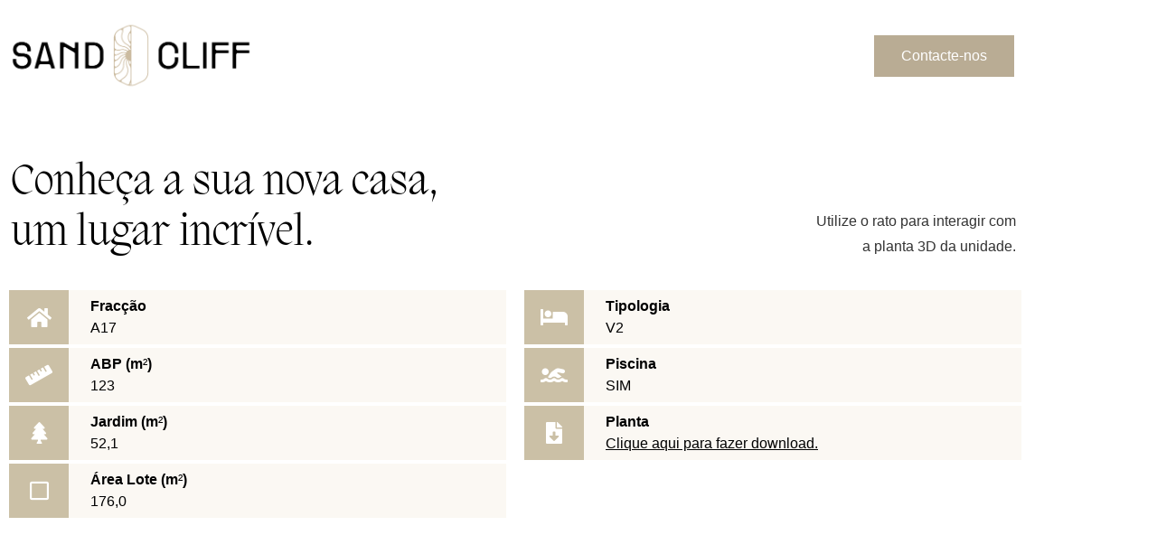

--- FILE ---
content_type: text/html; charset=utf-8
request_url: https://apartments3d.resimo.pl/client/mota-engil/prainha/?number=A17
body_size: 618
content:
<!DOCTYPE html><html lang="en"><head><meta charset="utf-8"><meta name="robots" content="noindex"><meta http-equiv="X-UA-Compatible" content="IE=edge"><meta name="viewport" content="width=device-width,initial-scale=1,maximum-scale=1,user-scalable=0"><link rel="icon" href="/client/mota-engil/prainha/favicon.ico"><title>YSLAB - Apartment 360</title><link href="/client/mota-engil/prainha/css/chunk-73dc2535.a4d46a29.css" rel="prefetch"><link href="/client/mota-engil/prainha/js/chunk-73dc2535.965362bc.js" rel="prefetch"><link href="/client/mota-engil/prainha/css/app.5e118ff5.css" rel="preload" as="style"><link href="/client/mota-engil/prainha/js/app.172d9349.js" rel="preload" as="script"><link href="/client/mota-engil/prainha/js/chunk-vendors.f9b35639.js" rel="preload" as="script"><link href="/client/mota-engil/prainha/css/app.5e118ff5.css" rel="stylesheet"></head><body><noscript><strong>We're sorry but YSLAB - Apartment 360 doesn't work properly without JavaScript enabled. Please enable it to continue.</strong></noscript><div id="app"></div><script src="/client/mota-engil/prainha/js/chunk-vendors.f9b35639.js"></script><script src="/client/mota-engil/prainha/js/app.172d9349.js"></script><script defer src="https://static.cloudflareinsights.com/beacon.min.js/vcd15cbe7772f49c399c6a5babf22c1241717689176015" integrity="sha512-ZpsOmlRQV6y907TI0dKBHq9Md29nnaEIPlkf84rnaERnq6zvWvPUqr2ft8M1aS28oN72PdrCzSjY4U6VaAw1EQ==" data-cf-beacon='{"version":"2024.11.0","token":"f32aa3fdb88a438c82fc2a0340e8f83a","r":1,"server_timing":{"name":{"cfCacheStatus":true,"cfEdge":true,"cfExtPri":true,"cfL4":true,"cfOrigin":true,"cfSpeedBrain":true},"location_startswith":null}}' crossorigin="anonymous"></script>
</body></html>

--- FILE ---
content_type: text/css
request_url: https://sandcliff.pt/wp-content/uploads/elementor/css/post-7.css?ver=1768493273
body_size: 694
content:
.elementor-kit-7{--e-global-color-primary:#CBBBA0;--e-global-color-secondary:#000000;--e-global-color-text:#FFFFFF;--e-global-color-accent:#61CE70;--e-global-color-4fe6cdb:#EFEBE1;--e-global-typography-primary-font-family:"Roboto";--e-global-typography-primary-font-weight:600;--e-global-typography-secondary-font-family:"Roboto Slab";--e-global-typography-secondary-font-weight:400;--e-global-typography-text-font-family:"Roboto";--e-global-typography-text-font-weight:400;--e-global-typography-accent-font-family:"Roboto";--e-global-typography-accent-font-weight:500;}.elementor-kit-7 e-page-transition{background-color:#FFBC7D;}.elementor-kit-7 h1{color:var( --e-global-color-primary );font-family:"IBM Plex Sans", Sans-serif;}.elementor-kit-7 h2{color:#FFFFFF;font-family:"Migra", Sans-serif;font-weight:600;letter-spacing:0.8px;}.elementor-kit-7 h3{color:#000000;font-family:"Migra", Sans-serif;font-size:3.2vw;font-weight:600;}.elementor-kit-7 h4{color:#000000;font-family:"IBM Plex Sans", Sans-serif;font-size:20px;}.elementor-kit-7 h5{color:#FFFFFF;font-family:"IBM Plex Sans", Sans-serif;font-size:22px;}.elementor-section.elementor-section-boxed > .elementor-container{max-width:1140px;}.e-con{--container-max-width:1140px;}.elementor-widget:not(:last-child){margin-block-end:20px;}.elementor-element{--widgets-spacing:20px 20px;--widgets-spacing-row:20px;--widgets-spacing-column:20px;}{}h1.entry-title{display:var(--page-title-display);}.site-header{padding-right:0px;padding-left:0px;}@media(max-width:1024px){.elementor-section.elementor-section-boxed > .elementor-container{max-width:1024px;}.e-con{--container-max-width:1024px;}}@media(max-width:767px){.elementor-section.elementor-section-boxed > .elementor-container{max-width:767px;}.e-con{--container-max-width:767px;}}/* Start Custom Fonts CSS */@font-face {
	font-family: 'Migra';
	font-style: normal;
	font-weight: normal;
	font-display: auto;
	src: url('https://sandcliff.pt/wp-content/uploads/2022/06/PPMigra-Light.woff2') format('woff2'),
		url('https://sandcliff.pt/wp-content/uploads/2022/06/PPMigra-Light.woff') format('woff');
}
/* End Custom Fonts CSS */

--- FILE ---
content_type: text/css
request_url: https://sandcliff.pt/wp-content/uploads/elementor/css/post-2492.css?ver=1768532416
body_size: 3639
content:
.elementor-2492 .elementor-element.elementor-element-a6984fe{transition:background 0.3s, border 0.3s, border-radius 0.3s, box-shadow 0.3s;margin-top:24px;margin-bottom:0px;z-index:1;}.elementor-2492 .elementor-element.elementor-element-a6984fe > .elementor-background-overlay{transition:background 0.3s, border-radius 0.3s, opacity 0.3s;}.elementor-2492 .elementor-element.elementor-element-5879a9c:not(.elementor-motion-effects-element-type-background) > .elementor-widget-wrap, .elementor-2492 .elementor-element.elementor-element-5879a9c > .elementor-widget-wrap > .elementor-motion-effects-container > .elementor-motion-effects-layer{background-color:#FFFFFF;}.elementor-bc-flex-widget .elementor-2492 .elementor-element.elementor-element-5879a9c.elementor-column .elementor-widget-wrap{align-items:flex-end;}.elementor-2492 .elementor-element.elementor-element-5879a9c.elementor-column.elementor-element[data-element_type="column"] > .elementor-widget-wrap.elementor-element-populated{align-content:flex-end;align-items:flex-end;}.elementor-2492 .elementor-element.elementor-element-5879a9c > .elementor-element-populated{transition:background 0.3s, border 0.3s, border-radius 0.3s, box-shadow 0.3s;margin:0px 0px 0px 0px;--e-column-margin-right:0px;--e-column-margin-left:0px;padding:40px 80px 24px 12px;}.elementor-2492 .elementor-element.elementor-element-5879a9c > .elementor-element-populated > .elementor-background-overlay{transition:background 0.3s, border-radius 0.3s, opacity 0.3s;}.elementor-2492 .elementor-element.elementor-element-5879a9c{z-index:0;}.elementor-2492 .elementor-element.elementor-element-3dfeb98 > .elementor-widget-container{margin:0px 0px 0px 0px;padding:0px 0px 0px 0px;}.elementor-2492 .elementor-element.elementor-element-3dfeb98{text-align:start;}.elementor-2492 .elementor-element.elementor-element-3dfeb98 .elementor-heading-title{font-size:48px;font-weight:normal;line-height:56px;}.elementor-2492 .elementor-element.elementor-element-da165ea:not(.elementor-motion-effects-element-type-background) > .elementor-widget-wrap, .elementor-2492 .elementor-element.elementor-element-da165ea > .elementor-widget-wrap > .elementor-motion-effects-container > .elementor-motion-effects-layer{background-color:#FFFFFF;}.elementor-bc-flex-widget .elementor-2492 .elementor-element.elementor-element-da165ea.elementor-column .elementor-widget-wrap{align-items:flex-end;}.elementor-2492 .elementor-element.elementor-element-da165ea.elementor-column.elementor-element[data-element_type="column"] > .elementor-widget-wrap.elementor-element-populated{align-content:flex-end;align-items:flex-end;}.elementor-2492 .elementor-element.elementor-element-da165ea > .elementor-element-populated{transition:background 0.3s, border 0.3s, border-radius 0.3s, box-shadow 0.3s;margin:0px 0px 0px 0px;--e-column-margin-right:0px;--e-column-margin-left:0px;padding:40px 16px 24px 260px;}.elementor-2492 .elementor-element.elementor-element-da165ea > .elementor-element-populated > .elementor-background-overlay{transition:background 0.3s, border-radius 0.3s, opacity 0.3s;}.elementor-2492 .elementor-element.elementor-element-da165ea{z-index:0;}.elementor-2492 .elementor-element.elementor-element-9bdadfa > .elementor-widget-container{padding:0px 0px 0px 0px;}.elementor-2492 .elementor-element.elementor-element-9bdadfa{text-align:end;}.elementor-2492 .elementor-element.elementor-element-9bdadfa .elementor-heading-title{font-weight:400;line-height:28px;}.elementor-2492 .elementor-element.elementor-element-a64962e{padding:0px 0px 24px 0px;}.elementor-2492 .elementor-element.elementor-element-9c5f5d7{transition:background 0.3s, border 0.3s, border-radius 0.3s, box-shadow 0.3s;margin-top:0px;margin-bottom:4px;}.elementor-2492 .elementor-element.elementor-element-9c5f5d7 > .elementor-background-overlay{transition:background 0.3s, border-radius 0.3s, opacity 0.3s;}.elementor-2492 .elementor-element.elementor-element-297e12f:not(.elementor-motion-effects-element-type-background) > .elementor-widget-wrap, .elementor-2492 .elementor-element.elementor-element-297e12f > .elementor-widget-wrap > .elementor-motion-effects-container > .elementor-motion-effects-layer{background-color:#CBC0A6;}.elementor-bc-flex-widget .elementor-2492 .elementor-element.elementor-element-297e12f.elementor-column .elementor-widget-wrap{align-items:center;}.elementor-2492 .elementor-element.elementor-element-297e12f.elementor-column.elementor-element[data-element_type="column"] > .elementor-widget-wrap.elementor-element-populated{align-content:center;align-items:center;}.elementor-2492 .elementor-element.elementor-element-297e12f.elementor-column > .elementor-widget-wrap{justify-content:center;}.elementor-2492 .elementor-element.elementor-element-297e12f > .elementor-element-populated{transition:background 0.3s, border 0.3s, border-radius 0.3s, box-shadow 0.3s;}.elementor-2492 .elementor-element.elementor-element-297e12f > .elementor-element-populated > .elementor-background-overlay{transition:background 0.3s, border-radius 0.3s, opacity 0.3s;}.elementor-2492 .elementor-element.elementor-element-5ad267d > .elementor-widget-container{margin:6px 0px 0px 0px;padding:0px 0px 0px 0px;}.elementor-2492 .elementor-element.elementor-element-5ad267d .elementor-icon-wrapper{text-align:center;}.elementor-2492 .elementor-element.elementor-element-5ad267d.elementor-view-stacked .elementor-icon{background-color:#FFFFFF;}.elementor-2492 .elementor-element.elementor-element-5ad267d.elementor-view-framed .elementor-icon, .elementor-2492 .elementor-element.elementor-element-5ad267d.elementor-view-default .elementor-icon{color:#FFFFFF;border-color:#FFFFFF;}.elementor-2492 .elementor-element.elementor-element-5ad267d.elementor-view-framed .elementor-icon, .elementor-2492 .elementor-element.elementor-element-5ad267d.elementor-view-default .elementor-icon svg{fill:#FFFFFF;}.elementor-2492 .elementor-element.elementor-element-5ad267d .elementor-icon{font-size:24px;}.elementor-2492 .elementor-element.elementor-element-5ad267d .elementor-icon svg{height:24px;}.elementor-2492 .elementor-element.elementor-element-d9ed6d5:not(.elementor-motion-effects-element-type-background) > .elementor-widget-wrap, .elementor-2492 .elementor-element.elementor-element-d9ed6d5 > .elementor-widget-wrap > .elementor-motion-effects-container > .elementor-motion-effects-layer{background-color:#FBF8F3;}.elementor-2492 .elementor-element.elementor-element-d9ed6d5:hover > .elementor-element-populated{background-color:#EFEBE1;}.elementor-bc-flex-widget .elementor-2492 .elementor-element.elementor-element-d9ed6d5.elementor-column .elementor-widget-wrap{align-items:center;}.elementor-2492 .elementor-element.elementor-element-d9ed6d5.elementor-column.elementor-element[data-element_type="column"] > .elementor-widget-wrap.elementor-element-populated{align-content:center;align-items:center;}.elementor-2492 .elementor-element.elementor-element-d9ed6d5 > .elementor-widget-wrap > .elementor-widget:not(.elementor-widget__width-auto):not(.elementor-widget__width-initial):not(:last-child):not(.elementor-absolute){margin-block-end:4px;}.elementor-2492 .elementor-element.elementor-element-d9ed6d5 > .elementor-element-populated{transition:background 0.3s, border 0.3s, border-radius 0.3s, box-shadow 0.3s;margin:0px 0px 0px 0px;--e-column-margin-right:0px;--e-column-margin-left:0px;padding:8px 0px 8px 24px;}.elementor-2492 .elementor-element.elementor-element-d9ed6d5 > .elementor-element-populated > .elementor-background-overlay{transition:background 0.3s, border-radius 0.3s, opacity 0.3s;}.elementor-2492 .elementor-element.elementor-element-2f2afd5 > .elementor-widget-container{margin:0px 0px 0px 0px;padding:0px 0px 0px 0px;}.elementor-2492 .elementor-element.elementor-element-2f2afd5 .elementor-heading-title{font-family:"IBM Plex Sans", Sans-serif;font-size:16px;font-weight:400;line-height:20px;letter-spacing:0px;color:#000000;}.elementor-2492 .elementor-element.elementor-element-e21e3a2 > .elementor-widget-container{margin:0px 0px 0px 0px;padding:0px 0px 0px 0px;}.elementor-2492 .elementor-element.elementor-element-e21e3a2 .elementor-heading-title{font-size:16px;font-weight:400;line-height:20px;letter-spacing:0px;}.elementor-2492 .elementor-element.elementor-element-80e82c4{transition:background 0.3s, border 0.3s, border-radius 0.3s, box-shadow 0.3s;margin-top:0px;margin-bottom:4px;}.elementor-2492 .elementor-element.elementor-element-80e82c4 > .elementor-background-overlay{transition:background 0.3s, border-radius 0.3s, opacity 0.3s;}.elementor-2492 .elementor-element.elementor-element-22c9b9f:not(.elementor-motion-effects-element-type-background) > .elementor-widget-wrap, .elementor-2492 .elementor-element.elementor-element-22c9b9f > .elementor-widget-wrap > .elementor-motion-effects-container > .elementor-motion-effects-layer{background-color:#CBC0A6;}.elementor-bc-flex-widget .elementor-2492 .elementor-element.elementor-element-22c9b9f.elementor-column .elementor-widget-wrap{align-items:center;}.elementor-2492 .elementor-element.elementor-element-22c9b9f.elementor-column.elementor-element[data-element_type="column"] > .elementor-widget-wrap.elementor-element-populated{align-content:center;align-items:center;}.elementor-2492 .elementor-element.elementor-element-22c9b9f.elementor-column > .elementor-widget-wrap{justify-content:center;}.elementor-2492 .elementor-element.elementor-element-22c9b9f > .elementor-element-populated{transition:background 0.3s, border 0.3s, border-radius 0.3s, box-shadow 0.3s;}.elementor-2492 .elementor-element.elementor-element-22c9b9f > .elementor-element-populated > .elementor-background-overlay{transition:background 0.3s, border-radius 0.3s, opacity 0.3s;}.elementor-2492 .elementor-element.elementor-element-5d741bf > .elementor-widget-container{margin:6px 0px 0px 0px;padding:0px 0px 0px 0px;}.elementor-2492 .elementor-element.elementor-element-5d741bf .elementor-icon-wrapper{text-align:center;}.elementor-2492 .elementor-element.elementor-element-5d741bf.elementor-view-stacked .elementor-icon{background-color:#FFFFFF;}.elementor-2492 .elementor-element.elementor-element-5d741bf.elementor-view-framed .elementor-icon, .elementor-2492 .elementor-element.elementor-element-5d741bf.elementor-view-default .elementor-icon{color:#FFFFFF;border-color:#FFFFFF;}.elementor-2492 .elementor-element.elementor-element-5d741bf.elementor-view-framed .elementor-icon, .elementor-2492 .elementor-element.elementor-element-5d741bf.elementor-view-default .elementor-icon svg{fill:#FFFFFF;}.elementor-2492 .elementor-element.elementor-element-5d741bf .elementor-icon{font-size:24px;}.elementor-2492 .elementor-element.elementor-element-5d741bf .elementor-icon svg{height:24px;}.elementor-2492 .elementor-element.elementor-element-b1cabf9:not(.elementor-motion-effects-element-type-background) > .elementor-widget-wrap, .elementor-2492 .elementor-element.elementor-element-b1cabf9 > .elementor-widget-wrap > .elementor-motion-effects-container > .elementor-motion-effects-layer{background-color:#FBF8F3;}.elementor-2492 .elementor-element.elementor-element-b1cabf9:hover > .elementor-element-populated{background-color:#EFEBE1;}.elementor-bc-flex-widget .elementor-2492 .elementor-element.elementor-element-b1cabf9.elementor-column .elementor-widget-wrap{align-items:center;}.elementor-2492 .elementor-element.elementor-element-b1cabf9.elementor-column.elementor-element[data-element_type="column"] > .elementor-widget-wrap.elementor-element-populated{align-content:center;align-items:center;}.elementor-2492 .elementor-element.elementor-element-b1cabf9 > .elementor-widget-wrap > .elementor-widget:not(.elementor-widget__width-auto):not(.elementor-widget__width-initial):not(:last-child):not(.elementor-absolute){margin-block-end:4px;}.elementor-2492 .elementor-element.elementor-element-b1cabf9 > .elementor-element-populated{transition:background 0.3s, border 0.3s, border-radius 0.3s, box-shadow 0.3s;margin:0px 0px 0px 0px;--e-column-margin-right:0px;--e-column-margin-left:0px;padding:8px 0px 8px 24px;}.elementor-2492 .elementor-element.elementor-element-b1cabf9 > .elementor-element-populated > .elementor-background-overlay{transition:background 0.3s, border-radius 0.3s, opacity 0.3s;}.elementor-2492 .elementor-element.elementor-element-b0037cb > .elementor-widget-container{margin:0px 0px 0px 0px;padding:0px 0px 0px 0px;}.elementor-2492 .elementor-element.elementor-element-b0037cb .elementor-heading-title{font-family:"IBM Plex Sans", Sans-serif;font-size:16px;font-weight:400;line-height:20px;letter-spacing:0px;color:#000000;}.elementor-2492 .elementor-element.elementor-element-e8361bd > .elementor-widget-container{margin:0px 0px 0px 0px;padding:0px 0px 0px 0px;}.elementor-2492 .elementor-element.elementor-element-e8361bd .elementor-heading-title{font-size:16px;font-weight:400;line-height:20px;letter-spacing:0px;}.elementor-2492 .elementor-element.elementor-element-3b01121{transition:background 0.3s, border 0.3s, border-radius 0.3s, box-shadow 0.3s;margin-top:0px;margin-bottom:4px;}.elementor-2492 .elementor-element.elementor-element-3b01121 > .elementor-background-overlay{transition:background 0.3s, border-radius 0.3s, opacity 0.3s;}.elementor-2492 .elementor-element.elementor-element-a4de90b:not(.elementor-motion-effects-element-type-background) > .elementor-widget-wrap, .elementor-2492 .elementor-element.elementor-element-a4de90b > .elementor-widget-wrap > .elementor-motion-effects-container > .elementor-motion-effects-layer{background-color:#CBC0A6;}.elementor-bc-flex-widget .elementor-2492 .elementor-element.elementor-element-a4de90b.elementor-column .elementor-widget-wrap{align-items:center;}.elementor-2492 .elementor-element.elementor-element-a4de90b.elementor-column.elementor-element[data-element_type="column"] > .elementor-widget-wrap.elementor-element-populated{align-content:center;align-items:center;}.elementor-2492 .elementor-element.elementor-element-a4de90b.elementor-column > .elementor-widget-wrap{justify-content:center;}.elementor-2492 .elementor-element.elementor-element-a4de90b > .elementor-element-populated{transition:background 0.3s, border 0.3s, border-radius 0.3s, box-shadow 0.3s;}.elementor-2492 .elementor-element.elementor-element-a4de90b > .elementor-element-populated > .elementor-background-overlay{transition:background 0.3s, border-radius 0.3s, opacity 0.3s;}.elementor-2492 .elementor-element.elementor-element-405899b > .elementor-widget-container{margin:6px 0px 0px 0px;padding:0px 0px 0px 0px;}.elementor-2492 .elementor-element.elementor-element-405899b .elementor-icon-wrapper{text-align:center;}.elementor-2492 .elementor-element.elementor-element-405899b.elementor-view-stacked .elementor-icon{background-color:#FFFFFF;}.elementor-2492 .elementor-element.elementor-element-405899b.elementor-view-framed .elementor-icon, .elementor-2492 .elementor-element.elementor-element-405899b.elementor-view-default .elementor-icon{color:#FFFFFF;border-color:#FFFFFF;}.elementor-2492 .elementor-element.elementor-element-405899b.elementor-view-framed .elementor-icon, .elementor-2492 .elementor-element.elementor-element-405899b.elementor-view-default .elementor-icon svg{fill:#FFFFFF;}.elementor-2492 .elementor-element.elementor-element-405899b .elementor-icon{font-size:24px;}.elementor-2492 .elementor-element.elementor-element-405899b .elementor-icon svg{height:24px;}.elementor-2492 .elementor-element.elementor-element-8505b0c:not(.elementor-motion-effects-element-type-background) > .elementor-widget-wrap, .elementor-2492 .elementor-element.elementor-element-8505b0c > .elementor-widget-wrap > .elementor-motion-effects-container > .elementor-motion-effects-layer{background-color:#FBF8F3;}.elementor-2492 .elementor-element.elementor-element-8505b0c:hover > .elementor-element-populated{background-color:#EFEBE1;}.elementor-bc-flex-widget .elementor-2492 .elementor-element.elementor-element-8505b0c.elementor-column .elementor-widget-wrap{align-items:center;}.elementor-2492 .elementor-element.elementor-element-8505b0c.elementor-column.elementor-element[data-element_type="column"] > .elementor-widget-wrap.elementor-element-populated{align-content:center;align-items:center;}.elementor-2492 .elementor-element.elementor-element-8505b0c > .elementor-widget-wrap > .elementor-widget:not(.elementor-widget__width-auto):not(.elementor-widget__width-initial):not(:last-child):not(.elementor-absolute){margin-block-end:4px;}.elementor-2492 .elementor-element.elementor-element-8505b0c > .elementor-element-populated{transition:background 0.3s, border 0.3s, border-radius 0.3s, box-shadow 0.3s;margin:0px 0px 0px 0px;--e-column-margin-right:0px;--e-column-margin-left:0px;padding:8px 0px 8px 24px;}.elementor-2492 .elementor-element.elementor-element-8505b0c > .elementor-element-populated > .elementor-background-overlay{transition:background 0.3s, border-radius 0.3s, opacity 0.3s;}.elementor-2492 .elementor-element.elementor-element-e8365e5 > .elementor-widget-container{margin:0px 0px 0px 0px;padding:0px 0px 0px 0px;}.elementor-2492 .elementor-element.elementor-element-e8365e5 .elementor-heading-title{font-family:"IBM Plex Sans", Sans-serif;font-size:16px;font-weight:400;line-height:20px;letter-spacing:0px;color:#000000;}.elementor-2492 .elementor-element.elementor-element-cc46c34 > .elementor-widget-container{margin:0px 0px 0px 0px;padding:0px 0px 0px 0px;}.elementor-2492 .elementor-element.elementor-element-cc46c34 .elementor-heading-title{font-size:16px;font-weight:400;line-height:20px;letter-spacing:0px;}.elementor-2492 .elementor-element.elementor-element-3806a0a{transition:background 0.3s, border 0.3s, border-radius 0.3s, box-shadow 0.3s;margin-top:0px;margin-bottom:4px;}.elementor-2492 .elementor-element.elementor-element-3806a0a > .elementor-background-overlay{transition:background 0.3s, border-radius 0.3s, opacity 0.3s;}.elementor-2492 .elementor-element.elementor-element-7708e8c:not(.elementor-motion-effects-element-type-background) > .elementor-widget-wrap, .elementor-2492 .elementor-element.elementor-element-7708e8c > .elementor-widget-wrap > .elementor-motion-effects-container > .elementor-motion-effects-layer{background-color:#CBC0A6;}.elementor-bc-flex-widget .elementor-2492 .elementor-element.elementor-element-7708e8c.elementor-column .elementor-widget-wrap{align-items:center;}.elementor-2492 .elementor-element.elementor-element-7708e8c.elementor-column.elementor-element[data-element_type="column"] > .elementor-widget-wrap.elementor-element-populated{align-content:center;align-items:center;}.elementor-2492 .elementor-element.elementor-element-7708e8c.elementor-column > .elementor-widget-wrap{justify-content:center;}.elementor-2492 .elementor-element.elementor-element-7708e8c > .elementor-element-populated{transition:background 0.3s, border 0.3s, border-radius 0.3s, box-shadow 0.3s;}.elementor-2492 .elementor-element.elementor-element-7708e8c > .elementor-element-populated > .elementor-background-overlay{transition:background 0.3s, border-radius 0.3s, opacity 0.3s;}.elementor-2492 .elementor-element.elementor-element-448afc1 > .elementor-widget-container{margin:6px 0px 0px 0px;padding:0px 0px 0px 0px;}.elementor-2492 .elementor-element.elementor-element-448afc1 .elementor-icon-wrapper{text-align:center;}.elementor-2492 .elementor-element.elementor-element-448afc1.elementor-view-stacked .elementor-icon{background-color:#FFFFFF;}.elementor-2492 .elementor-element.elementor-element-448afc1.elementor-view-framed .elementor-icon, .elementor-2492 .elementor-element.elementor-element-448afc1.elementor-view-default .elementor-icon{color:#FFFFFF;border-color:#FFFFFF;}.elementor-2492 .elementor-element.elementor-element-448afc1.elementor-view-framed .elementor-icon, .elementor-2492 .elementor-element.elementor-element-448afc1.elementor-view-default .elementor-icon svg{fill:#FFFFFF;}.elementor-2492 .elementor-element.elementor-element-448afc1 .elementor-icon{font-size:24px;}.elementor-2492 .elementor-element.elementor-element-448afc1 .elementor-icon svg{height:24px;}.elementor-2492 .elementor-element.elementor-element-6e951ab:not(.elementor-motion-effects-element-type-background) > .elementor-widget-wrap, .elementor-2492 .elementor-element.elementor-element-6e951ab > .elementor-widget-wrap > .elementor-motion-effects-container > .elementor-motion-effects-layer{background-color:#FBF8F3;}.elementor-2492 .elementor-element.elementor-element-6e951ab:hover > .elementor-element-populated{background-color:#EFEBE1;}.elementor-bc-flex-widget .elementor-2492 .elementor-element.elementor-element-6e951ab.elementor-column .elementor-widget-wrap{align-items:center;}.elementor-2492 .elementor-element.elementor-element-6e951ab.elementor-column.elementor-element[data-element_type="column"] > .elementor-widget-wrap.elementor-element-populated{align-content:center;align-items:center;}.elementor-2492 .elementor-element.elementor-element-6e951ab > .elementor-widget-wrap > .elementor-widget:not(.elementor-widget__width-auto):not(.elementor-widget__width-initial):not(:last-child):not(.elementor-absolute){margin-block-end:4px;}.elementor-2492 .elementor-element.elementor-element-6e951ab > .elementor-element-populated{transition:background 0.3s, border 0.3s, border-radius 0.3s, box-shadow 0.3s;margin:0px 0px 0px 0px;--e-column-margin-right:0px;--e-column-margin-left:0px;padding:8px 0px 8px 24px;}.elementor-2492 .elementor-element.elementor-element-6e951ab > .elementor-element-populated > .elementor-background-overlay{transition:background 0.3s, border-radius 0.3s, opacity 0.3s;}.elementor-2492 .elementor-element.elementor-element-5d307ae > .elementor-widget-container{margin:0px 0px 0px 0px;padding:0px 0px 0px 0px;}.elementor-2492 .elementor-element.elementor-element-5d307ae .elementor-heading-title{font-family:"IBM Plex Sans", Sans-serif;font-size:16px;font-weight:400;line-height:20px;letter-spacing:0px;color:#000000;}.elementor-2492 .elementor-element.elementor-element-15e50c4 > .elementor-widget-container{margin:0px 0px 0px 0px;padding:0px 0px 0px 0px;}.elementor-2492 .elementor-element.elementor-element-15e50c4 .elementor-heading-title{font-size:16px;font-weight:400;line-height:20px;letter-spacing:0px;}.elementor-2492 .elementor-element.elementor-element-b131a7d{transition:background 0.3s, border 0.3s, border-radius 0.3s, box-shadow 0.3s;margin-top:0px;margin-bottom:4px;}.elementor-2492 .elementor-element.elementor-element-b131a7d > .elementor-background-overlay{transition:background 0.3s, border-radius 0.3s, opacity 0.3s;}.elementor-2492 .elementor-element.elementor-element-f08e4ce:not(.elementor-motion-effects-element-type-background) > .elementor-widget-wrap, .elementor-2492 .elementor-element.elementor-element-f08e4ce > .elementor-widget-wrap > .elementor-motion-effects-container > .elementor-motion-effects-layer{background-color:#CBC0A6;}.elementor-bc-flex-widget .elementor-2492 .elementor-element.elementor-element-f08e4ce.elementor-column .elementor-widget-wrap{align-items:center;}.elementor-2492 .elementor-element.elementor-element-f08e4ce.elementor-column.elementor-element[data-element_type="column"] > .elementor-widget-wrap.elementor-element-populated{align-content:center;align-items:center;}.elementor-2492 .elementor-element.elementor-element-f08e4ce.elementor-column > .elementor-widget-wrap{justify-content:center;}.elementor-2492 .elementor-element.elementor-element-f08e4ce > .elementor-element-populated{transition:background 0.3s, border 0.3s, border-radius 0.3s, box-shadow 0.3s;}.elementor-2492 .elementor-element.elementor-element-f08e4ce > .elementor-element-populated > .elementor-background-overlay{transition:background 0.3s, border-radius 0.3s, opacity 0.3s;}.elementor-2492 .elementor-element.elementor-element-2851bcd > .elementor-widget-container{margin:6px 0px 0px 0px;padding:0px 0px 0px 0px;}.elementor-2492 .elementor-element.elementor-element-2851bcd .elementor-icon-wrapper{text-align:center;}.elementor-2492 .elementor-element.elementor-element-2851bcd.elementor-view-stacked .elementor-icon{background-color:#FFFFFF;}.elementor-2492 .elementor-element.elementor-element-2851bcd.elementor-view-framed .elementor-icon, .elementor-2492 .elementor-element.elementor-element-2851bcd.elementor-view-default .elementor-icon{color:#FFFFFF;border-color:#FFFFFF;}.elementor-2492 .elementor-element.elementor-element-2851bcd.elementor-view-framed .elementor-icon, .elementor-2492 .elementor-element.elementor-element-2851bcd.elementor-view-default .elementor-icon svg{fill:#FFFFFF;}.elementor-2492 .elementor-element.elementor-element-2851bcd .elementor-icon{font-size:24px;}.elementor-2492 .elementor-element.elementor-element-2851bcd .elementor-icon svg{height:24px;}.elementor-2492 .elementor-element.elementor-element-667b177:not(.elementor-motion-effects-element-type-background) > .elementor-widget-wrap, .elementor-2492 .elementor-element.elementor-element-667b177 > .elementor-widget-wrap > .elementor-motion-effects-container > .elementor-motion-effects-layer{background-color:#FBF8F3;}.elementor-2492 .elementor-element.elementor-element-667b177:hover > .elementor-element-populated{background-color:#EFEBE1;}.elementor-bc-flex-widget .elementor-2492 .elementor-element.elementor-element-667b177.elementor-column .elementor-widget-wrap{align-items:center;}.elementor-2492 .elementor-element.elementor-element-667b177.elementor-column.elementor-element[data-element_type="column"] > .elementor-widget-wrap.elementor-element-populated{align-content:center;align-items:center;}.elementor-2492 .elementor-element.elementor-element-667b177 > .elementor-widget-wrap > .elementor-widget:not(.elementor-widget__width-auto):not(.elementor-widget__width-initial):not(:last-child):not(.elementor-absolute){margin-block-end:4px;}.elementor-2492 .elementor-element.elementor-element-667b177 > .elementor-element-populated{transition:background 0.3s, border 0.3s, border-radius 0.3s, box-shadow 0.3s;margin:0px 0px 0px 0px;--e-column-margin-right:0px;--e-column-margin-left:0px;padding:8px 0px 8px 24px;}.elementor-2492 .elementor-element.elementor-element-667b177 > .elementor-element-populated > .elementor-background-overlay{transition:background 0.3s, border-radius 0.3s, opacity 0.3s;}.elementor-2492 .elementor-element.elementor-element-35af7af > .elementor-widget-container{margin:0px 0px 0px 0px;padding:0px 0px 0px 0px;}.elementor-2492 .elementor-element.elementor-element-35af7af .elementor-heading-title{font-family:"IBM Plex Sans", Sans-serif;font-size:16px;font-weight:400;line-height:20px;letter-spacing:0px;color:#000000;}.elementor-2492 .elementor-element.elementor-element-d1598d0 > .elementor-widget-container{margin:0px 0px 0px 0px;padding:0px 0px 0px 0px;}.elementor-2492 .elementor-element.elementor-element-d1598d0 .elementor-heading-title{font-size:16px;font-weight:400;line-height:20px;letter-spacing:0px;}.elementor-2492 .elementor-element.elementor-element-d416246{transition:background 0.3s, border 0.3s, border-radius 0.3s, box-shadow 0.3s;margin-top:0px;margin-bottom:4px;}.elementor-2492 .elementor-element.elementor-element-d416246 > .elementor-background-overlay{transition:background 0.3s, border-radius 0.3s, opacity 0.3s;}.elementor-2492 .elementor-element.elementor-element-23683a4:not(.elementor-motion-effects-element-type-background) > .elementor-widget-wrap, .elementor-2492 .elementor-element.elementor-element-23683a4 > .elementor-widget-wrap > .elementor-motion-effects-container > .elementor-motion-effects-layer{background-color:#CBC0A6;}.elementor-bc-flex-widget .elementor-2492 .elementor-element.elementor-element-23683a4.elementor-column .elementor-widget-wrap{align-items:center;}.elementor-2492 .elementor-element.elementor-element-23683a4.elementor-column.elementor-element[data-element_type="column"] > .elementor-widget-wrap.elementor-element-populated{align-content:center;align-items:center;}.elementor-2492 .elementor-element.elementor-element-23683a4.elementor-column > .elementor-widget-wrap{justify-content:center;}.elementor-2492 .elementor-element.elementor-element-23683a4 > .elementor-element-populated{transition:background 0.3s, border 0.3s, border-radius 0.3s, box-shadow 0.3s;}.elementor-2492 .elementor-element.elementor-element-23683a4 > .elementor-element-populated > .elementor-background-overlay{transition:background 0.3s, border-radius 0.3s, opacity 0.3s;}.elementor-2492 .elementor-element.elementor-element-e11db42 > .elementor-widget-container{margin:6px 0px 0px 0px;padding:0px 0px 0px 0px;}.elementor-2492 .elementor-element.elementor-element-e11db42 .elementor-icon-wrapper{text-align:center;}.elementor-2492 .elementor-element.elementor-element-e11db42.elementor-view-stacked .elementor-icon{background-color:#FFFFFF;}.elementor-2492 .elementor-element.elementor-element-e11db42.elementor-view-framed .elementor-icon, .elementor-2492 .elementor-element.elementor-element-e11db42.elementor-view-default .elementor-icon{color:#FFFFFF;border-color:#FFFFFF;}.elementor-2492 .elementor-element.elementor-element-e11db42.elementor-view-framed .elementor-icon, .elementor-2492 .elementor-element.elementor-element-e11db42.elementor-view-default .elementor-icon svg{fill:#FFFFFF;}.elementor-2492 .elementor-element.elementor-element-e11db42 .elementor-icon{font-size:24px;}.elementor-2492 .elementor-element.elementor-element-e11db42 .elementor-icon svg{height:24px;}.elementor-2492 .elementor-element.elementor-element-70dc416:not(.elementor-motion-effects-element-type-background) > .elementor-widget-wrap, .elementor-2492 .elementor-element.elementor-element-70dc416 > .elementor-widget-wrap > .elementor-motion-effects-container > .elementor-motion-effects-layer{background-color:#FBF8F3;}.elementor-2492 .elementor-element.elementor-element-70dc416:hover > .elementor-element-populated{background-color:#EFEBE1;}.elementor-bc-flex-widget .elementor-2492 .elementor-element.elementor-element-70dc416.elementor-column .elementor-widget-wrap{align-items:center;}.elementor-2492 .elementor-element.elementor-element-70dc416.elementor-column.elementor-element[data-element_type="column"] > .elementor-widget-wrap.elementor-element-populated{align-content:center;align-items:center;}.elementor-2492 .elementor-element.elementor-element-70dc416 > .elementor-widget-wrap > .elementor-widget:not(.elementor-widget__width-auto):not(.elementor-widget__width-initial):not(:last-child):not(.elementor-absolute){margin-block-end:4px;}.elementor-2492 .elementor-element.elementor-element-70dc416 > .elementor-element-populated{transition:background 0.3s, border 0.3s, border-radius 0.3s, box-shadow 0.3s;margin:0px 0px 0px 0px;--e-column-margin-right:0px;--e-column-margin-left:0px;padding:8px 0px 8px 24px;}.elementor-2492 .elementor-element.elementor-element-70dc416 > .elementor-element-populated > .elementor-background-overlay{transition:background 0.3s, border-radius 0.3s, opacity 0.3s;}.elementor-2492 .elementor-element.elementor-element-2a69a77 > .elementor-widget-container{margin:0px 0px 0px 0px;padding:0px 0px 0px 0px;}.elementor-2492 .elementor-element.elementor-element-2a69a77 .elementor-heading-title{font-family:"IBM Plex Sans", Sans-serif;font-size:16px;font-weight:400;line-height:20px;letter-spacing:0px;color:#000000;}.elementor-2492 .elementor-element.elementor-element-a1c99bf > .elementor-widget-container{margin:0px 0px 0px 0px;padding:0px 0px 0px 0px;}.elementor-2492 .elementor-element.elementor-element-a1c99bf .elementor-heading-title{font-size:16px;font-weight:400;line-height:20px;letter-spacing:0px;}.elementor-2492 .elementor-element.elementor-element-8fa19e0{transition:background 0.3s, border 0.3s, border-radius 0.3s, box-shadow 0.3s;margin-top:0px;margin-bottom:4px;}.elementor-2492 .elementor-element.elementor-element-8fa19e0 > .elementor-background-overlay{transition:background 0.3s, border-radius 0.3s, opacity 0.3s;}.elementor-2492 .elementor-element.elementor-element-7b9a6ca:not(.elementor-motion-effects-element-type-background) > .elementor-widget-wrap, .elementor-2492 .elementor-element.elementor-element-7b9a6ca > .elementor-widget-wrap > .elementor-motion-effects-container > .elementor-motion-effects-layer{background-color:#CBC0A6;}.elementor-bc-flex-widget .elementor-2492 .elementor-element.elementor-element-7b9a6ca.elementor-column .elementor-widget-wrap{align-items:center;}.elementor-2492 .elementor-element.elementor-element-7b9a6ca.elementor-column.elementor-element[data-element_type="column"] > .elementor-widget-wrap.elementor-element-populated{align-content:center;align-items:center;}.elementor-2492 .elementor-element.elementor-element-7b9a6ca.elementor-column > .elementor-widget-wrap{justify-content:center;}.elementor-2492 .elementor-element.elementor-element-7b9a6ca > .elementor-element-populated{transition:background 0.3s, border 0.3s, border-radius 0.3s, box-shadow 0.3s;}.elementor-2492 .elementor-element.elementor-element-7b9a6ca > .elementor-element-populated > .elementor-background-overlay{transition:background 0.3s, border-radius 0.3s, opacity 0.3s;}.elementor-2492 .elementor-element.elementor-element-efd5b43 > .elementor-widget-container{margin:6px 0px 0px 0px;padding:0px 0px 0px 0px;}.elementor-2492 .elementor-element.elementor-element-efd5b43 .elementor-icon-wrapper{text-align:center;}.elementor-2492 .elementor-element.elementor-element-efd5b43.elementor-view-stacked .elementor-icon{background-color:#FFFFFF;}.elementor-2492 .elementor-element.elementor-element-efd5b43.elementor-view-framed .elementor-icon, .elementor-2492 .elementor-element.elementor-element-efd5b43.elementor-view-default .elementor-icon{color:#FFFFFF;border-color:#FFFFFF;}.elementor-2492 .elementor-element.elementor-element-efd5b43.elementor-view-framed .elementor-icon, .elementor-2492 .elementor-element.elementor-element-efd5b43.elementor-view-default .elementor-icon svg{fill:#FFFFFF;}.elementor-2492 .elementor-element.elementor-element-efd5b43 .elementor-icon{font-size:24px;}.elementor-2492 .elementor-element.elementor-element-efd5b43 .elementor-icon svg{height:24px;}.elementor-2492 .elementor-element.elementor-element-fd5686d:not(.elementor-motion-effects-element-type-background) > .elementor-widget-wrap, .elementor-2492 .elementor-element.elementor-element-fd5686d > .elementor-widget-wrap > .elementor-motion-effects-container > .elementor-motion-effects-layer{background-color:#FBF8F3;}.elementor-2492 .elementor-element.elementor-element-fd5686d:hover > .elementor-element-populated{background-color:#EFEBE1;}.elementor-bc-flex-widget .elementor-2492 .elementor-element.elementor-element-fd5686d.elementor-column .elementor-widget-wrap{align-items:center;}.elementor-2492 .elementor-element.elementor-element-fd5686d.elementor-column.elementor-element[data-element_type="column"] > .elementor-widget-wrap.elementor-element-populated{align-content:center;align-items:center;}.elementor-2492 .elementor-element.elementor-element-fd5686d > .elementor-widget-wrap > .elementor-widget:not(.elementor-widget__width-auto):not(.elementor-widget__width-initial):not(:last-child):not(.elementor-absolute){margin-block-end:4px;}.elementor-2492 .elementor-element.elementor-element-fd5686d > .elementor-element-populated{transition:background 0.3s, border 0.3s, border-radius 0.3s, box-shadow 0.3s;margin:0px 0px 0px 0px;--e-column-margin-right:0px;--e-column-margin-left:0px;padding:8px 0px 8px 24px;}.elementor-2492 .elementor-element.elementor-element-fd5686d > .elementor-element-populated > .elementor-background-overlay{transition:background 0.3s, border-radius 0.3s, opacity 0.3s;}.elementor-2492 .elementor-element.elementor-element-b463254 > .elementor-widget-container{margin:0px 0px 0px 0px;padding:0px 0px 0px 0px;}.elementor-2492 .elementor-element.elementor-element-b463254 .elementor-heading-title{font-family:"IBM Plex Sans", Sans-serif;font-size:16px;font-weight:400;line-height:20px;letter-spacing:0px;color:#000000;}.elementor-2492 .elementor-element.elementor-element-cebc630 > .elementor-widget-container{margin:0px 0px 0px 0px;padding:0px 0px 0px 0px;}.elementor-2492 .elementor-element.elementor-element-cebc630 .elementor-heading-title{font-size:16px;font-weight:400;text-decoration:underline;line-height:20px;letter-spacing:0px;}.elementor-2492 .elementor-element.elementor-element-6ff00942:not(.elementor-motion-effects-element-type-background), .elementor-2492 .elementor-element.elementor-element-6ff00942 > .elementor-motion-effects-container > .elementor-motion-effects-layer{background-color:#908166;}.elementor-2492 .elementor-element.elementor-element-6ff00942 > .elementor-container{max-width:1140px;}.elementor-2492 .elementor-element.elementor-element-6ff00942{transition:background 0.3s, border 0.3s, border-radius 0.3s, box-shadow 0.3s;margin-top:-1px;margin-bottom:-30px;padding:90px 0px 90px 0px;}.elementor-2492 .elementor-element.elementor-element-6ff00942 > .elementor-background-overlay{transition:background 0.3s, border-radius 0.3s, opacity 0.3s;}.elementor-2492 .elementor-element.elementor-element-74161b3b{margin-top:0px;margin-bottom:0px;padding:0px 0px 32px 0px;}.elementor-2492 .elementor-element.elementor-element-173be123 > .elementor-element-populated{margin:0px 0px 0px 0px;--e-column-margin-right:0px;--e-column-margin-left:0px;padding:0px 60px 0px 0px;}.elementor-2492 .elementor-element.elementor-element-7d77f08b > .elementor-widget-container{padding:0px 0px 0px 0px;}.elementor-2492 .elementor-element.elementor-element-7d77f08b{text-align:start;}.elementor-2492 .elementor-element.elementor-element-7d77f08b .elementor-heading-title{font-size:48px;line-height:52px;color:#FFFFFF;}.elementor-bc-flex-widget .elementor-2492 .elementor-element.elementor-element-7a6f49cd.elementor-column .elementor-widget-wrap{align-items:flex-end;}.elementor-2492 .elementor-element.elementor-element-7a6f49cd.elementor-column.elementor-element[data-element_type="column"] > .elementor-widget-wrap.elementor-element-populated{align-content:flex-end;align-items:flex-end;}.elementor-2492 .elementor-element.elementor-element-7822bdba > .elementor-widget-container{margin:0px 0px 0px 150px;padding:0px 0px 0px 0px;}.elementor-2492 .elementor-element.elementor-element-7822bdba{text-align:end;}.elementor-2492 .elementor-element.elementor-element-7822bdba .elementor-heading-title{font-weight:400;line-height:28px;color:#FFFFFF;}.elementor-2492 .elementor-element.elementor-element-5dc4e39b .eael-gravity-form .gf_progressbar_wrapper .gf_progressbar .gf_progressbar_percentage{display:flex;justify-content:end;}html body .elementor-2492 .elementor-element.elementor-element-5dc4e39b .eael-gravity-form .gfield .gfield_label{color:#FFFFFF;font-family:"IBM Plex Sans", Sans-serif;}html body .elementor-2492 .elementor-element.elementor-element-5dc4e39b .eael-gravity-form .gfield label{color:#FFFFFFE3;}html body .elementor-2492 .elementor-element.elementor-element-5dc4e39b .eael-gravity-form .gfield .gfield_list_header .gform-field-label{color:#FFFFFFE3;}html body .elementor-2492 .elementor-element.elementor-element-5dc4e39b .eael-gravity-form .gfield label, html body .elementor-2492 .elementor-element.elementor-element-5dc4e39b .eael-gravity-form .gfield .gfield_list_header .gform-field-label{font-family:"IBM Plex Sans", Sans-serif;}html body .elementor-2492 .elementor-element.elementor-element-5dc4e39b .eael-gravity-form .gfield input[type="text"], html body .elementor-2492 .elementor-element.elementor-element-5dc4e39b .eael-gravity-form .gfield input[type="email"], html body .elementor-2492 .elementor-element.elementor-element-5dc4e39b .eael-gravity-form .gfield input[type="tel"], html body .elementor-2492 .elementor-element.elementor-element-5dc4e39b .eael-gravity-form .gfield input[type="number"], html body .elementor-2492 .elementor-element.elementor-element-5dc4e39b .eael-gravity-form .gfield textarea{text-align:left;}html body .elementor-2492 .elementor-element.elementor-element-5dc4e39b .eael-gravity-form .gfield input[type="text"], html body .elementor-2492 .elementor-element.elementor-element-5dc4e39b .eael-gravity-form .gfield input[type="email"], html body .elementor-2492 .elementor-element.elementor-element-5dc4e39b .eael-gravity-form .gfield input[type="tel"], html body .elementor-2492 .elementor-element.elementor-element-5dc4e39b .eael-gravity-form .gfield input[type="number"], html body .elementor-2492 .elementor-element.elementor-element-5dc4e39b .eael-gravity-form .gfield textarea, html body .elementor-2492 .elementor-element.elementor-element-5dc4e39b .eael-gravity-form .gfield select{background-color:#B2A286;color:#000000;text-indent:0px;border-style:solid;border-width:1px 1px 1px 1px;border-color:#00000000;}html body .elementor-2492 .elementor-element.elementor-element-5dc4e39b .eael-gravity-form .gfield{margin-bottom:12px;}html body .elementor-2492 .elementor-element.elementor-element-5dc4e39b .eael-gravity-form .gfield.gf_left_half{padding-right:0px;}html body .elementor-2492 .elementor-element.elementor-element-5dc4e39b .eael-gravity-form .gfield input[type="text"], html body .elementor-2492 .elementor-element.elementor-element-5dc4e39b .eael-gravity-form .gfield input[type="email"], html body .elementor-2492 .elementor-element.elementor-element-5dc4e39b .eael-gravity-form .gfield input[type="tel"], html body .elementor-2492 .elementor-element.elementor-element-5dc4e39b .eael-gravity-form .gfield input[type="number"], html body .elementor-2492 .elementor-element.elementor-element-5dc4e39b .eael-gravity-form .gfield select{width:546px;}html body .elementor-2492 .elementor-element.elementor-element-5dc4e39b .eael-gravity-form .gfield input[type="text"], html body .elementor-2492 .elementor-element.elementor-element-5dc4e39b .eael-gravity-form .gfield input[type="email"], html body .elementor-2492 .elementor-element.elementor-element-5dc4e39b .eael-gravity-form .gfield input[type="tel"], html body .elementor-2492 .elementor-element.elementor-element-5dc4e39b .eael-gravity-form .gfield input[type="number"], html body .elementor-2492 .elementor-element.elementor-element-5dc4e39b .eael-gravity-form .gfield input[type="email"], html body .elementor-2492 .elementor-element.elementor-element-5dc4e39b .eael-gravity-form .gfield input[type="url"], html body .elementor-2492 .elementor-element.elementor-element-5dc4e39b .eael-gravity-form .gfield select{height:44px;}html body .elementor-2492 .elementor-element.elementor-element-5dc4e39b .eael-gravity-form .gfield textarea{width:546px;height:77px;}html body .elementor-2492 .elementor-element.elementor-element-5dc4e39b .eael-gravity-form .gfield input[type="text"], 
                    html body .elementor-2492 .elementor-element.elementor-element-5dc4e39b .eael-gravity-form .gfield input[type="email"], 
                    html body .elementor-2492 .elementor-element.elementor-element-5dc4e39b .eael-gravity-form .gfield input[type="tel"], 
                    html body .elementor-2492 .elementor-element.elementor-element-5dc4e39b .eael-gravity-form .gfield input[type="number"], 
                    html body .elementor-2492 .elementor-element.elementor-element-5dc4e39b .eael-gravity-form .gfield textarea, 
                    html body .elementor-2492 .elementor-element.elementor-element-5dc4e39b .eael-gravity-form .gfield select{border-radius:0px 0px 0px 0px;}html body .elementor-2492 .elementor-element.elementor-element-5dc4e39b .eael-gravity-form .gfield.gsection{border-bottom-style:none;}html body .elementor-2492 .elementor-element.elementor-element-5dc4e39b .eael-custom-radio-checkbox input[type="checkbox"]{width:20px !important;height:20px;background:#B2A286;border-width:0px;margin:4px 0px 4px 0px;}html body .elementor-2492 .elementor-element.elementor-element-5dc4e39b .eael-custom-radio-checkbox input[type="checkbox"]:checked:before{background:#FFFFFF;}html body .elementor-2492 .elementor-element.elementor-element-5dc4e39b .eael-gravity-form .gform_wrapper .gf_scroll_text{width:100%;}html body .elementor-2492 .elementor-element.elementor-element-5dc4e39b .eael-gravity-form .gform_footer input[type="submit"]{width:200px !important;background-color:#212322 !important;color:#FFFFFF !important;margin-top:18px;}html body .elementor-2492 .elementor-element.elementor-element-5dc4e39b .eael-gravity-form .gform_body .gform_page_footer input[type="submit"]{width:200px !important;background-color:#212322 !important;color:#FFFFFF !important;margin-top:18px;}html body .elementor-2492 .elementor-element.elementor-element-5dc4e39b .eael-gravity-form .gform_body input[type="submit"].gform-button{width:200px !important;background-color:#212322 !important;margin-top:18px;}html body .elementor-2492 .elementor-element.elementor-element-5dc4e39b .eael-gravity-form .gform_footer input[type="submit"]:hover{background-color:#000000FA !important;}html body .elementor-2492 .elementor-element.elementor-element-5dc4e39b .eael-gravity-form .gform_body .gform_page_footer input[type="submit"]:hover{background-color:#000000FA !important;}html body .elementor-2492 .elementor-element.elementor-element-5dc4e39b .eael-gravity-form .gform_body input[type="submit"].gform-button:hover{background-color:#000000FA !important;}html body .elementor-2492 .elementor-element.elementor-element-5dc4e39b .eael-gravity-form .gform_footer input[type="submit"], html body .elementor-2492 .elementor-element.elementor-element-5dc4e39b .eael-gravity-form .gform_body .gform_page_footer input[type="submit"], html body .elementor-2492 .elementor-element.elementor-element-5dc4e39b .eael-gravity-form .gform_body input[type="submit"].gform-button{font-family:"IBM Plex Sans", Sans-serif;font-size:18px;}html body .elementor-2492 .elementor-element.elementor-element-5dc4e39b .eael-gravity-form .gform_body .gform_page_footer input[type="button"]{width:100px;}html body .elementor-2492 .elementor-element.elementor-element-5dc4e39b .eael-gravity-form .gform_wrapper li.gfield_error input:not([type=radio]):not([type=checkbox]):not([type=submit]):not([type=button]):not([type=image]):not([type=file]), html body .elementor-2492 .elementor-element.elementor-element-5dc4e39b .gform_wrapper li.gfield_error textarea{border-width:1px;}html body .elementor-2492 .elementor-element.elementor-element-5dc4e39b .eael-gravity-form .gform_confirmation_wrapper .gform_confirmation_message{font-family:"IBM Plex Sans", Sans-serif;}:root{--page-title-display:none;}@media(min-width:768px){.elementor-2492 .elementor-element.elementor-element-297e12f{width:12%;}.elementor-2492 .elementor-element.elementor-element-d9ed6d5{width:88%;}.elementor-2492 .elementor-element.elementor-element-22c9b9f{width:12%;}.elementor-2492 .elementor-element.elementor-element-b1cabf9{width:88%;}.elementor-2492 .elementor-element.elementor-element-a4de90b{width:12%;}.elementor-2492 .elementor-element.elementor-element-8505b0c{width:88%;}.elementor-2492 .elementor-element.elementor-element-7708e8c{width:12%;}.elementor-2492 .elementor-element.elementor-element-6e951ab{width:88%;}.elementor-2492 .elementor-element.elementor-element-f08e4ce{width:12%;}.elementor-2492 .elementor-element.elementor-element-667b177{width:88%;}.elementor-2492 .elementor-element.elementor-element-23683a4{width:12%;}.elementor-2492 .elementor-element.elementor-element-70dc416{width:88%;}.elementor-2492 .elementor-element.elementor-element-7b9a6ca{width:12%;}.elementor-2492 .elementor-element.elementor-element-fd5686d{width:88%;}}@media(max-width:1024px){.elementor-2492 .elementor-element.elementor-element-a6984fe{margin-top:42px;margin-bottom:12px;padding:0px 0px 0px 0px;}.elementor-2492 .elementor-element.elementor-element-5879a9c > .elementor-element-populated{margin:0px 0px 0px 0px;--e-column-margin-right:0px;--e-column-margin-left:0px;padding:0px 0px 0px 10px;}.elementor-2492 .elementor-element.elementor-element-3dfeb98{text-align:start;}.elementor-2492 .elementor-element.elementor-element-3dfeb98 .elementor-heading-title{font-size:36px;line-height:40px;}.elementor-2492 .elementor-element.elementor-element-da165ea > .elementor-element-populated{margin:0px 0px 0px 0px;--e-column-margin-right:0px;--e-column-margin-left:0px;padding:0px 16px 0px 16px;}.elementor-2492 .elementor-element.elementor-element-9c5f5d7{padding:0px 0px 0px 0px;}.elementor-2492 .elementor-element.elementor-element-80e82c4{padding:0px 0px 0px 0px;}.elementor-2492 .elementor-element.elementor-element-3b01121{padding:0px 0px 0px 0px;}.elementor-2492 .elementor-element.elementor-element-3806a0a{padding:0px 0px 0px 0px;}.elementor-2492 .elementor-element.elementor-element-b131a7d{padding:0px 0px 0px 0px;}.elementor-2492 .elementor-element.elementor-element-d416246{padding:0px 0px 0px 0px;}.elementor-2492 .elementor-element.elementor-element-8fa19e0{padding:0px 0px 0px 0px;}.elementor-2492 .elementor-element.elementor-element-6ff00942{padding:56px 0px 32px 0px;}.elementor-2492 .elementor-element.elementor-element-7d77f08b .elementor-heading-title{font-size:48px;line-height:52px;}.elementor-2492 .elementor-element.elementor-element-7a6f49cd > .elementor-element-populated{margin:16px 0px 0px 0px;--e-column-margin-right:0px;--e-column-margin-left:0px;padding:0px 0px 0px 0px;}.elementor-2492 .elementor-element.elementor-element-7822bdba > .elementor-widget-container{margin:0px 0px 0px 0px;}.elementor-2492 .elementor-element.elementor-element-7822bdba{text-align:start;}html body .elementor-2492 .elementor-element.elementor-element-5dc4e39b .eael-gravity-form .gfield input[type="text"], html body .elementor-2492 .elementor-element.elementor-element-5dc4e39b .eael-gravity-form .gfield input[type="email"], html body .elementor-2492 .elementor-element.elementor-element-5dc4e39b .eael-gravity-form .gfield input[type="tel"], html body .elementor-2492 .elementor-element.elementor-element-5dc4e39b .eael-gravity-form .gfield input[type="number"], html body .elementor-2492 .elementor-element.elementor-element-5dc4e39b .eael-gravity-form .gfield select{width:100%;}html body .elementor-2492 .elementor-element.elementor-element-5dc4e39b .eael-gravity-form .gfield textarea{width:100%;}}@media(max-width:767px){.elementor-2492 .elementor-element.elementor-element-a6984fe{margin-top:12px;margin-bottom:0px;padding:32px 16px 0px 16px;}.elementor-2492 .elementor-element.elementor-element-5879a9c > .elementor-element-populated{margin:0px 0px 0px 0px;--e-column-margin-right:0px;--e-column-margin-left:0px;padding:0px 0px 0px 0px;}.elementor-2492 .elementor-element.elementor-element-3dfeb98 .elementor-heading-title{font-size:33px;line-height:40px;}.elementor-2492 .elementor-element.elementor-element-da165ea > .elementor-element-populated{margin:0px 0px 0px 0px;--e-column-margin-right:0px;--e-column-margin-left:0px;padding:4px 0px 8px 0px;}.elementor-2492 .elementor-element.elementor-element-9bdadfa{text-align:start;}.elementor-2492 .elementor-element.elementor-element-8e237b0{width:50%;}.elementor-2492 .elementor-element.elementor-element-d9ed6d5.elementor-column > .elementor-widget-wrap{justify-content:center;}.elementor-2492 .elementor-element.elementor-element-d9ed6d5 > .elementor-element-populated{padding:8px 0px 8px 0px;}.elementor-2492 .elementor-element.elementor-element-2f2afd5{text-align:center;}.elementor-2492 .elementor-element.elementor-element-e21e3a2{text-align:center;}.elementor-2492 .elementor-element.elementor-element-b1cabf9 > .elementor-element-populated{padding:8px 0px 8px 0px;}.elementor-2492 .elementor-element.elementor-element-b0037cb{text-align:center;}.elementor-2492 .elementor-element.elementor-element-e8361bd{text-align:center;}.elementor-2492 .elementor-element.elementor-element-8505b0c > .elementor-element-populated{padding:8px 0px 28px 0px;}.elementor-2492 .elementor-element.elementor-element-e8365e5{text-align:center;}.elementor-2492 .elementor-element.elementor-element-cc46c34{text-align:center;}.elementor-2492 .elementor-element.elementor-element-6e951ab > .elementor-element-populated{padding:8px 0px 28px 0px;}.elementor-2492 .elementor-element.elementor-element-5d307ae{text-align:center;}.elementor-2492 .elementor-element.elementor-element-15e50c4{text-align:center;}.elementor-2492 .elementor-element.elementor-element-34a1b56{width:50%;}.elementor-2492 .elementor-element.elementor-element-667b177 > .elementor-element-populated{padding:8px 0px 8px 0px;}.elementor-2492 .elementor-element.elementor-element-35af7af{text-align:center;}.elementor-2492 .elementor-element.elementor-element-d1598d0{text-align:center;}.elementor-2492 .elementor-element.elementor-element-70dc416 > .elementor-element-populated{padding:8px 0px 8px 0px;}.elementor-2492 .elementor-element.elementor-element-2a69a77{text-align:center;}.elementor-2492 .elementor-element.elementor-element-a1c99bf{text-align:center;}.elementor-2492 .elementor-element.elementor-element-fd5686d > .elementor-element-populated{padding:8px 0px 8px 0px;}.elementor-2492 .elementor-element.elementor-element-b463254{text-align:center;}.elementor-2492 .elementor-element.elementor-element-cebc630 > .elementor-widget-container{padding:0px 4px 0px 4px;}.elementor-2492 .elementor-element.elementor-element-cebc630{text-align:center;}.elementor-2492 .elementor-element.elementor-element-6ff00942{padding:42px 0px 32px 0px;}.elementor-2492 .elementor-element.elementor-element-173be123 > .elementor-element-populated{padding:0px 0px 0px 0px;}.elementor-2492 .elementor-element.elementor-element-7d77f08b > .elementor-widget-container{margin:0px 0px 0px 0px;padding:0px 0px 0px 0px;}.elementor-2492 .elementor-element.elementor-element-7d77f08b .elementor-heading-title{font-size:42px;line-height:44px;}.elementor-2492 .elementor-element.elementor-element-7a6f49cd > .elementor-element-populated{padding:8px 0px 0px 0px;}.elementor-2492 .elementor-element.elementor-element-7822bdba > .elementor-widget-container{margin:0px 0px 0px 0px;}.elementor-2492 .elementor-element.elementor-element-7822bdba{text-align:start;}.elementor-2492 .elementor-element.elementor-element-5dc4e39b .eael-contact-form{width:100%;max-width:100%;}html body .elementor-2492 .elementor-element.elementor-element-5dc4e39b .eael-gravity-form .gfield input[type="text"], html body .elementor-2492 .elementor-element.elementor-element-5dc4e39b .eael-gravity-form .gfield input[type="email"], html body .elementor-2492 .elementor-element.elementor-element-5dc4e39b .eael-gravity-form .gfield input[type="tel"], html body .elementor-2492 .elementor-element.elementor-element-5dc4e39b .eael-gravity-form .gfield input[type="number"], html body .elementor-2492 .elementor-element.elementor-element-5dc4e39b .eael-gravity-form .gfield select{width:100%;}html body .elementor-2492 .elementor-element.elementor-element-5dc4e39b .eael-gravity-form .gfield textarea{width:100%;}}@media(max-width:1024px) and (min-width:768px){.elementor-2492 .elementor-element.elementor-element-5879a9c{width:50%;}.elementor-2492 .elementor-element.elementor-element-da165ea{width:50%;}.elementor-2492 .elementor-element.elementor-element-8e237b0{width:50%;}.elementor-2492 .elementor-element.elementor-element-297e12f{width:16%;}.elementor-2492 .elementor-element.elementor-element-d9ed6d5{width:84%;}.elementor-2492 .elementor-element.elementor-element-22c9b9f{width:16%;}.elementor-2492 .elementor-element.elementor-element-b1cabf9{width:84%;}.elementor-2492 .elementor-element.elementor-element-a4de90b{width:16%;}.elementor-2492 .elementor-element.elementor-element-8505b0c{width:84%;}.elementor-2492 .elementor-element.elementor-element-7708e8c{width:16%;}.elementor-2492 .elementor-element.elementor-element-6e951ab{width:84%;}.elementor-2492 .elementor-element.elementor-element-34a1b56{width:50%;}.elementor-2492 .elementor-element.elementor-element-f08e4ce{width:16%;}.elementor-2492 .elementor-element.elementor-element-667b177{width:84%;}.elementor-2492 .elementor-element.elementor-element-23683a4{width:16%;}.elementor-2492 .elementor-element.elementor-element-70dc416{width:84%;}.elementor-2492 .elementor-element.elementor-element-7b9a6ca{width:16%;}.elementor-2492 .elementor-element.elementor-element-fd5686d{width:84%;}.elementor-2492 .elementor-element.elementor-element-173be123{width:100%;}.elementor-2492 .elementor-element.elementor-element-7a6f49cd{width:100%;}}

--- FILE ---
content_type: text/css
request_url: https://sandcliff.pt/wp-content/uploads/elementor/css/post-2288.css?ver=1768494175
body_size: 753
content:
.elementor-2288 .elementor-element.elementor-element-612b3fd9:not(.elementor-motion-effects-element-type-background), .elementor-2288 .elementor-element.elementor-element-612b3fd9 > .elementor-motion-effects-container > .elementor-motion-effects-layer{background-color:#FFFFFF00;}.elementor-2288 .elementor-element.elementor-element-612b3fd9 > .elementor-container{max-width:1132px;}.elementor-2288 .elementor-element.elementor-element-612b3fd9{transition:background 0.3s, border 0.3s, border-radius 0.3s, box-shadow 0.3s;margin-top:12px;margin-bottom:0px;z-index:1;}.elementor-2288 .elementor-element.elementor-element-612b3fd9 > .elementor-background-overlay{transition:background 0.3s, border-radius 0.3s, opacity 0.3s;}.elementor-bc-flex-widget .elementor-2288 .elementor-element.elementor-element-63ce70a4.elementor-column .elementor-widget-wrap{align-items:center;}.elementor-2288 .elementor-element.elementor-element-63ce70a4.elementor-column.elementor-element[data-element_type="column"] > .elementor-widget-wrap.elementor-element-populated{align-content:center;align-items:center;}.elementor-2288 .elementor-element.elementor-element-63ce70a4.elementor-column > .elementor-widget-wrap{justify-content:center;}.elementor-bc-flex-widget .elementor-2288 .elementor-element.elementor-element-1d95c40d.elementor-column .elementor-widget-wrap{align-items:center;}.elementor-2288 .elementor-element.elementor-element-1d95c40d.elementor-column.elementor-element[data-element_type="column"] > .elementor-widget-wrap.elementor-element-populated{align-content:center;align-items:center;}.elementor-2288 .elementor-element.elementor-element-fc799db .elementor-button{background-color:#B1A287E3;font-family:"IBM Plex Sans", Sans-serif;fill:#FFFFFF;color:#FFFFFF;border-radius:0px 0px 0px 0px;}.elementor-2288 .elementor-element.elementor-element-fc799db .elementor-button:hover, .elementor-2288 .elementor-element.elementor-element-fc799db .elementor-button:focus{background-color:#BFB095;color:#FFFFFF;}.elementor-2288 .elementor-element.elementor-element-fc799db .elementor-button:hover svg, .elementor-2288 .elementor-element.elementor-element-fc799db .elementor-button:focus svg{fill:#FFFFFF;}.elementor-theme-builder-content-area{height:400px;}.elementor-location-header:before, .elementor-location-footer:before{content:"";display:table;clear:both;}@media(max-width:767px){.elementor-2288 .elementor-element.elementor-element-612b3fd9{margin-top:0px;margin-bottom:0px;z-index:1;}.elementor-2288 .elementor-element.elementor-element-6cbc458d{width:100%;z-index:0;}.elementor-2288 .elementor-element.elementor-element-6cbc458d > .elementor-element-populated{margin:0px 0px 0px 0px;--e-column-margin-right:0px;--e-column-margin-left:0px;padding:43px 044px 44px 44px;}.elementor-2288 .elementor-element.elementor-element-3e6c0fdc > .elementor-widget-container{padding:0px 0px 0px 0px;}.elementor-2288 .elementor-element.elementor-element-63ce70a4{width:16%;}.elementor-bc-flex-widget .elementor-2288 .elementor-element.elementor-element-63ce70a4.elementor-column .elementor-widget-wrap{align-items:center;}.elementor-2288 .elementor-element.elementor-element-63ce70a4.elementor-column.elementor-element[data-element_type="column"] > .elementor-widget-wrap.elementor-element-populated{align-content:center;align-items:center;}.elementor-2288 .elementor-element.elementor-element-63ce70a4 > .elementor-element-populated{margin:0px 0px 0px 12px;--e-column-margin-right:0px;--e-column-margin-left:12px;}.elementor-2288 .elementor-element.elementor-element-1d95c40d{width:83%;}}@media(min-width:768px){.elementor-2288 .elementor-element.elementor-element-6cbc458d{width:25.75%;}.elementor-2288 .elementor-element.elementor-element-63ce70a4{width:52.249%;}.elementor-2288 .elementor-element.elementor-element-1d95c40d{width:22.417%;}}@media(max-width:1024px) and (min-width:768px){.elementor-2288 .elementor-element.elementor-element-6cbc458d{width:30%;}.elementor-2288 .elementor-element.elementor-element-63ce70a4{width:20%;}.elementor-2288 .elementor-element.elementor-element-1d95c40d{width:33%;}}

--- FILE ---
content_type: text/css
request_url: https://apartments3d.resimo.pl/client/mota-engil/prainha/css/app.5e118ff5.css
body_size: 1412
content:
@import url(https://fonts.googleapis.com/css?family=Lato:400,700&display=swap);.Main .react-sweet-progress[data-v-d3e5954e]{width:90%}.Main .react-sweet-progress-symbol[data-v-d3e5954e]{display:none}.Main .progress[data-v-d3e5954e]{height:100vh;width:100vw;display:flex;flex-direction:column;justify-content:center;align-items:center;position:fixed;top:0;left:0;z-index:999999999999;background:#f8f8f8;text-align:center}@media (min-width:768px){.Main .progress[data-v-d3e5954e]{position:fixed;left:0;top:0;width:100%}}.Main .progress__text[data-v-d3e5954e]{margin-top:15px;font-weight:700;color:#666}.Main .progress__title[data-v-d3e5954e]{margin-top:-4%;font-size:30px;font-weight:900}.Main .boxes[data-v-d3e5954e]{--size:36px;--duration:800ms;height:calc(var(--size)*2);width:calc(var(--size)*3);position:relative;transform-style:preserve-3d;transform-origin:50% 50%;transform:rotateX(60deg) rotate(45deg) rotateY(0deg) translateZ(0);margin-top:calc(var(--size)*1.5)}.Main .boxes .box[data-v-d3e5954e]{width:var(--size);height:var(--size);top:0;left:0;position:absolute;transform-style:preserve-3d}.Main .boxes .box[data-v-d3e5954e]:first-child{transform:translate(100%);animation:box1-d3e5954e var(--duration) linear infinite}.Main .boxes .box[data-v-d3e5954e]:nth-child(2){transform:translateY(100%);animation:box2-d3e5954e var(--duration) linear infinite}.Main .boxes .box[data-v-d3e5954e]:nth-child(3){transform:translate(100%,100%);animation:box3-d3e5954e var(--duration) linear infinite}.Main .boxes .box[data-v-d3e5954e]:nth-child(4){transform:translate(200%);animation:box4-d3e5954e var(--duration) linear infinite}.Main .boxes .box[data-v-d3e5954e]:nth-child(5){transform:translate(100%);animation:box4-d3e5954e var(--duration) linear infinite}.Main .boxes .box[data-v-d3e5954e]:nth-child(6){transform:translateY(100%);animation:box2-d3e5954e var(--duration) linear infinite}.Main .boxes .box[data-v-d3e5954e]:nth-child(7){transform:translate(100%,100%);animation:box3-d3e5954e var(--duration) linear infinite}.Main .boxes .box>div[data-v-d3e5954e]{--background:#908166;--top:auto;--right:auto;--bottom:auto;--left:auto;--translateZ:calc(var(--size)/2);--rotateY:0deg;--rotateX:0deg;position:absolute;width:100%;height:100%;background:var(--background);top:var(--top);right:var(--right);bottom:var(--bottom);left:var(--left);transform:rotateY(var(--rotateY)) rotateX(var(--rotateX)) translateZ(var(--translateZ))}.Main .boxes .box>div[data-v-d3e5954e]:first-child{--top:0;--left:0}.Main .boxes .box>div[data-v-d3e5954e]:nth-child(2){filter:brightness(65%);--right:0;--rotateY:90deg}.Main .boxes .box>div[data-v-d3e5954e]:nth-child(3){filter:brightness(80%);--rotateX:-90deg}.Main .boxes .box>div[data-v-d3e5954e]:nth-child(4){--background:#e8e8e8;--top:0;--left:0;--translateZ:calc(var(--size)*3*-1)}.Main .boxes .box>div[data-v-d3e5954e]:nth-child(5){filter:brightness(65%);--top:0;--left:0;--translateZ:calc(var(--size)*-1/2)}.Main .boxes .box>div[data-v-d3e5954e]:nth-child(6){filter:brightness(65%);--right:100%;--rotateY:90deg}.Main .boxes .box>div[data-v-d3e5954e]:nth-child(7){filter:brightness(65%);--rotateX:-90deg;--top:-100%}@keyframes box1-d3e5954e{0%,50%{transform:translate(100%)}to{transform:translate(200%)}}@keyframes box2-d3e5954e{0%{transform:translateY(100%)}50%{transform:translate(0)}to{transform:translate(100%)}}@keyframes box3-d3e5954e{0%,50%{transform:translate(100%,100%)}to{transform:translateY(100%)}}@keyframes box4-d3e5954e{0%{transform:translate(200%)}50%{transform:translate(200%,100%)}to{transform:translate(100%,100%)}}.error-wrapper[data-v-3e7b9279]{height:100%;width:100%;display:flex;align-items:center;justify-content:center;flex-direction:column;background-color:#f8f8f8}.error-wrapper .error-symbol[data-v-3e7b9279]{width:70px;height:70px;display:flex;align-items:center;justify-content:center;background-color:#908166;color:#fff;border-radius:10px;font-size:30px;font-weight:500;margin-bottom:30px;box-shadow:0 4px 21px 0 rgba(0,0,0,.1)}.error-wrapper .error-info[data-v-3e7b9279]{font-weight:600;font-size:24px;margin-bottom:15px}.error-wrapper .error-info-additional[data-v-3e7b9279]{font-weight:500;font-size:17px}.error-wrapper .error-info-additional[data-v-3e7b9279],.error-wrapper .error-info[data-v-3e7b9279]{text-align:center}.Main .not-supported[data-v-0504a7b8]{position:absolute;padding:20px;height:100%;width:100%;left:0;top:0;z-index:99999999;display:flex;justify-content:center;align-items:center;flex-direction:column;text-align:center;background-size:cover;background-position:50%;background-repeat:no-repeat}.Main .not-supported-overlay[data-v-0504a7b8]{position:absolute;left:0;top:0;width:100%;height:100%;background:hsla(0,0%,100%,.8);z-index:-1}.Main .not-supported__heading[data-v-0504a7b8]{font-size:35px;font-weight:700;margin-bottom:35px}.Main .not-supported__subheading[data-v-0504a7b8]{font-size:18px;margin-bottom:35px}.Main .not-supported li[data-v-0504a7b8]{margin:0 20px}.Main .not-supported__icon[data-v-0504a7b8]{height:50px;width:50px}*,:after,:before{box-sizing:border-box}a,abbr,acronym,address,applet,article,aside,audio,b,big,blockquote,body,canvas,caption,center,cite,code,dd,del,details,dfn,div,dl,dt,em,embed,fieldset,figcaption,figure,footer,form,h1,h2,h3,h4,h5,h6,header,hgroup,html,i,iframe,img,ins,kbd,label,legend,li,mark,menu,nav,object,ol,output,p,pre,q,ruby,s,samp,section,small,span,strike,strong,sub,summary,table,tbody,td,tfoot,th,thead,time,tr,tt,u,ul,var,video{margin:0;padding:0;border:0;font-size:100%;font:inherit;vertical-align:baseline}article,aside,details,figcaption,figure,footer,header,hgroup,menu,nav,section{display:block}*,:after,:before{user-select:none;-webkit-user-select:none;-moz-user-select:none;-ms-user-select:none}body{line-height:1}ol,ul{list-style:none}blockquote,q{quotes:none}blockquote:after,blockquote:before,q:after,q:before{content:"";content:none}table{border-collapse:collapse;border-spacing:0}body,html{overflow:hidden}body{max-height:100vh;max-width:100vw}#main{font-family:Lato,Helvetica,Arial,sans-serif;-webkit-font-smoothing:antialiased;-moz-osx-font-smoothing:grayscale;color:#000;display:flex;justify-content:center;align-items:center;margin:0 auto;height:100vh;background:#f8f8f8}.wrapper--aspect-ratio{position:relative;width:100%;height:100%}.wrapper--child{position:absolute;top:0;left:0;width:100%;height:100%}

--- FILE ---
content_type: text/css
request_url: https://apartments3d.resimo.pl/client/mota-engil/prainha/css/chunk-73dc2535.a4d46a29.css
body_size: 1474
content:
.button[data-v-401268bd]{border:none;background:#fff;box-shadow:0 4px 21px 0 rgba(0,0,0,.1);border-radius:10px;width:70px;height:70px;display:flex;justify-content:center;align-items:center;z-index:100;cursor:pointer;margin:0 6px;transition:box-shadow .5s ease;outline:none}.button[data-v-401268bd]:hover:not([disabled]){opacity:.9;box-shadow:0 4px 21px 0 rgba(0,0,0,.3)}.button>img[data-v-401268bd]{width:38px;height:40px}.button--small[data-v-401268bd]{width:30px;height:30px}.button--small>span[data-v-401268bd]{font-size:1.5em}.button--white[data-v-401268bd]{background:#fff;color:#000;position:relative;padding:0 25px;width:auto!important}.button>div[data-v-401268bd]{width:100%;display:flex;justify-content:center;align-items:center;font-weight:700}.button>div>img[data-v-401268bd]{height:30px;margin-right:15px}.button--full-screen[data-v-401268bd]{position:absolute;right:40px;z-index:199;bottom:40px;width:40px;height:40px}.button--full-screen>img[data-v-401268bd]{width:65%}@media (max-width:900px){.button--full-screen[data-v-401268bd]{display:none}}.button--floors[data-v-401268bd]{font-size:20px;font-weight:600}.button--floors[data-v-401268bd]:disabled{cursor:wait}@media (max-width:900px){.button--floors[data-v-401268bd]{width:40px;height:40px;font-size:17px}}.button--floors.active[data-v-401268bd]{background-color:#908166;color:#fff}.button--floors.active[data-v-401268bd]:disabled{opacity:.45}.button--floors.active[data-v-401268bd]:hover:not([disabled]){opacity:1;cursor:auto;box-shadow:0 4px 21px 0 rgba(0,0,0,.1)}.button--scale[data-v-401268bd]{width:30px;height:30px;margin:10px 12px 0 12px;position:relative;padding:0;margin:0}@media (orientation:landscape) and (max-width:900px){.button--scale[data-v-401268bd]{border-radius:4px;width:20px;height:20px}}.button--scale[data-v-401268bd]:before{content:"";width:15px;height:2px;background:#000}@media (orientation:landscape) and (max-width:900px){.button--scale[data-v-401268bd]:before{width:10px}}.button--scale--plus[data-v-401268bd]:before{transform:rotate(90deg);position:absolute}@media (orientation:landscape) and (max-width:900px){.button--scale--plus[data-v-401268bd]:before{width:10px}}.button--scale--plus[data-v-401268bd]:after{content:"";width:15px;height:2px;background:#000}@media (orientation:landscape) and (max-width:900px){.button--scale--plus[data-v-401268bd]:after{width:10px}}@media (min-width:768px){.button--scale--minus[data-v-401268bd]{margin-right:0}}@media (orientation:landscape) and (max-width:900px){.button--rotate[data-v-401268bd]{width:50px;height:50px}}.buttons[data-v-ef682904]{position:fixed;top:40px;left:50%;transform:translateX(calc(-50% + 5px));margin:-5px;display:flex;z-index:199}.buttons>[data-v-ef682904]{margin:5px}.buttons--top[data-v-ef682904]{top:40px;left:50%}.buttons--bottom[data-v-ef682904]{top:unset;bottom:40px}.buttons--middle-right[data-v-ef682904]{right:40px;left:unset;top:50%;transform:translateY(-50%);flex-direction:column;align-items:center;gap:10px}.buttons--middle-right h5[data-v-ef682904]{margin:0;font-weight:600}@media (max-width:900px){.buttons--middle-right[data-v-ef682904]{right:10px}}@media (orientation:landscape) and (max-width:900px){.buttons[data-v-ef682904]{position:fixed;bottom:10px}.buttons--top[data-v-ef682904]{top:10px;left:unset;right:10px}}@media (orientation:portrait) and (max-width:767px){.buttons--top[data-v-ef682904]{right:40px;left:unset;transform:none}}.button__group[data-v-6c179e41]{display:flex;justify-content:space-between}.button__group--vertical[data-v-6c179e41]{padding-left:20px;flex-direction:column}.button__group--vertical-reverse[data-v-6c179e41]{flex-direction:column-reverse}.button__group--vertical-reverse>[data-v-6c179e41]:not(:last-child){margin-top:15px}@media (max-width:900px){.button__group--vertical-reverse>[data-v-6c179e41]:not(:last-child){margin-top:10px}}.button__group--vertical>.button.button--small[data-v-6c179e41]{margin:0}.compass[data-v-a0a9966a]{border:none;background:#fff;box-shadow:0 4px 21px 0 rgba(0,0,0,.1);border-radius:10px;width:70px;height:70px;display:flex;justify-content:center;align-items:center;z-index:2}@media (orientation:landscape) and (max-width:900px){.compass[data-v-a0a9966a]{width:50px;height:50px}}.compass img[data-v-a0a9966a]{width:77%}.loading-frames[data-v-51279d1b]{position:absolute;top:40px;right:15px;font-size:.85rem;color:grey;padding:.5rem;background-color:#fff;border-radius:.5rem;align-items:center;display:flex;z-index:2}@media screen and (min-width:901px){.loading-frames[data-v-51279d1b]{right:120px;top:unset;bottom:40px}}.loading-frames__content[data-v-51279d1b]{line-height:100%;display:none}@media screen and (min-width:768px){.loading-frames__content[data-v-51279d1b]{display:block}}.loading-frames__spinner[data-v-51279d1b]{width:1.25rem;height:1.25rem;position:relative}@media screen and (min-width:768px){.loading-frames__spinner[data-v-51279d1b]{margin-right:.5rem}}.loading-frames__spinner[data-v-51279d1b]:before{content:"";box-sizing:border-box;position:absolute;top:50%;left:50%;width:100%;height:100%;margin-top:-10px;margin-left:-10px;border-radius:50%;border:2px solid #ccc;border-bottom-color:#908166;animation:spinner-51279d1b 1s linear infinite}@keyframes spinner-51279d1b{to{transform:rotate(1turn)}}.logo-wrapper[data-v-c14f48e2]{width:75px;height:36px;position:fixed;z-index:1000;left:0;bottom:0;background-color:#fff;box-shadow:0 4px 21px 0 rgba(0,0,0,.1);border-top-right-radius:13px;display:flex;justify-content:center;align-items:center}.logo-wrapper .logo[data-v-c14f48e2]{width:52px;height:12px}.close-icon[data-v-177b4d3d]{width:100%;height:100%;overflow:visible}.close-icon .cls-1[data-v-177b4d3d],.close-icon .cls-2[data-v-177b4d3d]{stroke-miterlimit:10}.rotate-tooltip[data-v-6d31400d]{height:60px;width:auto;padding:10px 16px;border-radius:5px;position:fixed;top:50%;left:50%;transform:translate(-50%,-50%);background:#fff;cursor:pointer;animation:waveLeftRight-6d31400d 7.6s ease-in-out infinite;display:flex}.rotate-tooltip .text[data-v-6d31400d]{display:block;font-family:Lato,sans-serif;font-size:13px;font-weight:700;line-height:18px;color:#333;white-space:nowrap}.rotate-tooltip .icon-column[data-v-6d31400d],.rotate-tooltip .text-column[data-v-6d31400d]{display:flex}.rotate-tooltip .text-column[data-v-6d31400d]{width:auto;margin-left:20px;flex-direction:column;justify-content:center}.rotate-tooltip .hand-icon[data-v-6d31400d]{width:32px;height:39px}.close-icon[data-v-6d31400d]{width:18px;height:18px;position:absolute;right:0;top:0;transform:translate(50%,-50%)}@keyframes waveLeftRight-6d31400d{0%{transform:translate(-50%,-50%)}6%,18%,30%{transform:translate(calc(-50% - 6px),-50%)}12%,24%,36%{transform:translate(calc(-50% + 6px),-50%)}42%,to{transform:translate(-50%,-50%)}}#apartment[data-v-10b5f270]{width:100%;height:100%;position:relative}.apartment-component-container[data-v-10b5f270]{cursor:grab}.apartment-component-container.move[data-v-10b5f270]{cursor:grabbing}.apartment-view[data-v-10b5f270],.frames[data-v-10b5f270]{height:100%}.apartment-wrapper[data-v-10b5f270]{display:flex;flex-direction:column;transition:1s;animation-timing-function:ease-in-out}@media (max-width:900){.apartment-wrapper[data-v-10b5f270]{pointer-events:none}}.frame-wrapper[data-v-10b5f270]{position:relative;width:100%;height:100vh;display:flex;align-items:center;background-color:#f8f8f8;overflow:hidden}.current-frame[data-v-10b5f270]{z-index:100}.frame-wrapper img[data-v-10b5f270]{width:100%;height:auto;pointer-events:none}

--- FILE ---
content_type: application/javascript
request_url: https://apartments3d.resimo.pl/client/mota-engil/prainha/js/chunk-73dc2535.965362bc.js
body_size: 9006
content:
(window["webpackJsonp"]=window["webpackJsonp"]||[]).push([["chunk-73dc2535"],{"0106":function(t,e,a){},"0856":function(t,e,a){t.exports=a.p+"img/exit-full-screen.5d8fa210.svg"},"14d9":function(t,e,a){"use strict";var s=a("23e7"),n=a("7b0b"),i=a("07fa"),o=a("3a34"),r=a("3511"),l=a("d039"),c=l((function(){return 4294967297!==[].push.call({length:4294967296},1)})),u=function(){try{Object.defineProperty([],"length",{writable:!1}).push()}catch(t){return t instanceof TypeError}},h=c||!u();s({target:"Array",proto:!0,arity:1,forced:h},{push:function(t){var e=n(this),a=i(e),s=arguments.length;r(a+s);for(var l=0;l<s;l++)e[a]=arguments[l],a++;return o(e,a),a}})},2671:function(t,e,a){"use strict";a("975c")},"2baa":function(t,e,a){"use strict";t.exports=function(t,e){var a="function"==typeof Iterator&&Iterator.prototype[t];if(a)try{a.call({next:null},e).next()}catch(s){return!0}}},"30d1":function(t,e,a){"use strict";a("a793")},3511:function(t,e,a){"use strict";var s=TypeError,n=9007199254740991;t.exports=function(t){if(t>n)throw s("Maximum allowed index exceeded");return t}},"3a34":function(t,e,a){"use strict";var s=a("83ab"),n=a("e8b5"),i=TypeError,o=Object.getOwnPropertyDescriptor,r=s&&!function(){if(void 0!==this)return!0;try{Object.defineProperty([],"length",{writable:!1}).length=1}catch(t){return t instanceof TypeError}}();t.exports=r?function(t,e){if(n(t)&&!o(t,"length").writable)throw new i("Cannot set read only .length");return t.length=e}:function(t,e){return t.length=e}},"40a7":function(t,e,a){},4754:function(t,e,a){"use strict";t.exports=function(t,e){return{value:t,done:e}}},"4e5e":function(t,e,a){"use strict";a("9bfb")},6052:function(t,e,a){"use strict";a("40a7")},"60a5":function(t,e,a){t.exports=a.p+"img/icon-compass.e327746a.svg"},"66ff":function(t,e,a){t.exports=a.p+"img/logo-yslab.00c4515c.svg"},"695f":function(t,e,a){"use strict";a("eaae")},6964:function(t,e,a){"use strict";var s=a("cb2d");t.exports=function(t,e,a){for(var n in e)s(t,n,e[n],a);return t}},7411:function(t,e,a){},7453:function(t,e,a){},"7d54":function(t,e,a){"use strict";var s=a("23e7"),n=a("c65b"),i=a("2266"),o=a("59ed"),r=a("825a"),l=a("46c4"),c=a("2a62"),u=a("f99f"),h=u("forEach",TypeError);s({target:"Iterator",proto:!0,real:!0,forced:h},{forEach:function(t){r(this);try{o(t)}catch(s){c(this,"throw",s)}if(h)return n(h,this,t);var e=l(this),a=0;i(e,(function(e){t(e,a++)}),{IS_RECORD:!0})}})},"910d":function(t,e,a){"use strict";var s=a("23e7"),n=a("c65b"),i=a("59ed"),o=a("825a"),r=a("46c4"),l=a("c5cc"),c=a("9bdd"),u=a("c430"),h=a("2a62"),m=a("2baa"),d=a("f99f"),g=!u&&!m("filter",(function(){})),p=!u&&!g&&d("filter",TypeError),f=u||g||p,v=l((function(){var t,e,a,s=this.iterator,i=this.predicate,r=this.next;while(1){if(t=o(n(r,s)),e=this.done=!!t.done,e)return;if(a=t.value,c(s,i,[a,this.counter++],!0))return a}}));s({target:"Iterator",proto:!0,real:!0,forced:f},{filter:function(t){o(this);try{i(t)}catch(e){h(this,"throw",e)}return p?n(p,this,t):new v(r(this),{predicate:t})}})},"975c":function(t,e,a){},9769:function(t,e,a){"use strict";a("7453")},"9bdd":function(t,e,a){"use strict";var s=a("825a"),n=a("2a62");t.exports=function(t,e,a,i){try{return i?e(s(a)[0],a[1]):e(a)}catch(o){n(t,"throw",o)}}},"9bfb":function(t,e,a){},"9f2a":function(t,e,a){},a793:function(t,e,a){},ab43:function(t,e,a){"use strict";var s=a("23e7"),n=a("c65b"),i=a("59ed"),o=a("825a"),r=a("46c4"),l=a("c5cc"),c=a("9bdd"),u=a("2a62"),h=a("2baa"),m=a("f99f"),d=a("c430"),g=!d&&!h("map",(function(){})),p=!d&&!g&&m("map",TypeError),f=d||g||p,v=l((function(){var t=this.iterator,e=o(n(this.next,t)),a=this.done=!!e.done;if(!a)return c(t,this.mapper,[e.value,this.counter++],!0)}));s({target:"Iterator",proto:!0,real:!0,forced:f},{map:function(t){o(this);try{i(t)}catch(e){u(this,"throw",e)}return p?n(p,this,t):new v(r(this),{mapper:t})}})},b64e:function(t,e,a){"use strict";var s=a("2a62");t.exports=function(t,e,a){for(var n=t.length-1;n>=0;n--)if(void 0!==t[n])try{a=s(t[n].iterator,e,a)}catch(i){e="throw",a=i}if("throw"===e)throw a;return a}},b94f:function(t,e,a){t.exports=a.p+"img/arrow.621d3c26.svg"},c0cb:function(t,e,a){t.exports=a.p+"img/open-full-screen.39c08bce.svg"},c5cc:function(t,e,a){"use strict";var s=a("c65b"),n=a("7c73"),i=a("9112"),o=a("6964"),r=a("b622"),l=a("69f3"),c=a("dc4a"),u=a("ae93").IteratorPrototype,h=a("4754"),m=a("2a62"),d=a("b64e"),g=r("toStringTag"),p="IteratorHelper",f="WrapForValidIterator",v="normal",F="throw",b=l.set,y=function(t){var e=l.getterFor(t?f:p);return o(n(u),{next:function(){var a=e(this);if(t)return a.nextHandler();if(a.done)return h(void 0,!0);try{var s=a.nextHandler();return a.returnHandlerResult?s:h(s,a.done)}catch(n){throw a.done=!0,n}},return:function(){var a=e(this),n=a.iterator;if(a.done=!0,t){var i=c(n,"return");return i?s(i,n):h(void 0,!0)}if(a.inner)try{m(a.inner.iterator,v)}catch(o){return m(n,F,o)}if(a.openIters)try{d(a.openIters,v)}catch(o){return m(n,F,o)}return n&&m(n,v),h(void 0,!0)}})},L=y(!0),C=y(!1);i(C,g,"Iterator Helper"),t.exports=function(t,e,a){var s=function(s,n){n?(n.iterator=s.iterator,n.next=s.next):n=s,n.type=e?f:p,n.returnHandlerResult=!!a,n.nextHandler=t,n.counter=0,n.done=!1,b(this,n)};return s.prototype=e?L:C,s}},d2dc:function(t,e,a){"use strict";a("9f2a")},d314:function(t,e,a){"use strict";a("7411")},d4a0:function(t,e,a){"use strict";a.r(e);var s=function(){var t=this,e=t._self._c;return e("div",{ref:"apartmentContainer",staticClass:"apartment-component-container",staticStyle:{overflow:"hidden"},style:`background-color: ${t.mainBgColor};`,attrs:{id:"apartment"},on:{mousedown:t.captureOn,mouseup:t.captureOff,mousemove:t.move,touchstart:t.touchStart,touchend:t.touchEnd,touchmove:t.touchMove}},[e("Buttons",[e("Compass",{attrs:{rotate:t.compassRotate}})],1),t.apartmentFloorsQuantity>1?e("Buttons",{attrs:{align:"middle-right"}},[e("h5",[t._v(t._s(t.$t("Floor")))]),e("ButtonGroup",{attrs:{reverse:!0}},t._l(t.floorsArr,(function(a){return e("Button",{key:a,class:t.currentFloor===a?"button--floors active":"button--floors",attrs:{disabled:1!==t.currentLoadingImagesModuloN},nativeOn:{click:function(e){e.preventDefault(),t.currentFloor!==a&&t.changeFloor(a)}}},[t._v(t._s(a))])})),1)],1):t._e(),e("div",{staticClass:"apartment-wrapper",style:`background-color: ${t.mainBgColor}; transform: translateY(${t.currentTranslateYFrames}%)`},[e("div",{staticClass:"apartment-view"},[e("div",{staticClass:"frames"},t._l([...t.floorsArr].reverse(),(function(a){return e("div",{key:a,ref:"frameWrappers",refInFor:!0,staticClass:"frame-wrapper",style:`background-color: ${t.mainBgColor};`},[e("img",{style:`transform: scale(${t.roundedZoomValue}); transform-origin: ${t.imageTransformOrigin};`,attrs:{src:t.frames[a][t.activeFrames[a]-1].src,alt:"",draggable:"false"}})])})),0)])]),e("Buttons",{attrs:{align:"bottom"}},[e("Button",{staticClass:"button--rotate",nativeOn:{click:function(e){return e.preventDefault(),t.prev.apply(null,arguments)}}},[e("img",{attrs:{src:a("b94f"),alt:"Prev rotate"}})]),e("Button",{staticClass:"button--rotate",nativeOn:{click:function(e){return e.preventDefault(),t.next.apply(null,arguments)}}},[e("img",{staticStyle:{transform:"rotate(180deg)"},attrs:{src:a("b94f"),alt:"Next rotate"}})]),e("ButtonGroup",{attrs:{vertical:!0}},[e("Button",{staticClass:"button--scale button--scale--plus",attrs:{size:"small"},nativeOn:{click:function(e){return e.preventDefault(),t.zoomIn(t.desktop?t.scaling.zoomGap:t.scaling.mobileZoomGap)}}}),e("Button",{staticClass:"button--scale button--scale--minus",attrs:{size:"small"},nativeOn:{click:function(e){return e.preventDefault(),t.zoomOut(t.desktop?t.scaling.zoomGap:t.scaling.mobileZoomGap)}}})],1)],1),e("Button",{staticClass:"button--full-screen",nativeOn:{click:function(e){return e.preventDefault(),t.toggleFullScreenMode.apply(null,arguments)}}},[e("img",{attrs:{src:t.isFullScreenMode?a("0856"):a("c0cb"),alt:"Full screen mode"}})]),t.currentLoadingImagesModuloN>1?e("LoadingFrames",{attrs:{count:`${t.loadedFramesCount}/${t.allFramesCount}`}}):t._e(),e("YslabLogo"),t.isTooltipRotateVisible?e("RotateTooltip",{on:{click:t.closeRotateTooltip}}):t._e()],1)},n=[],i=(a("14d9"),a("e9f5"),a("910d"),a("7d54"),a("ab43"),a("88a7"),a("271a"),a("5494"),function(){var t=this,e=t._self._c;return e("button",{class:{button:!0,"button--small":"small"===t.size,"button--white":"white"===t.type}},[t._t("default")],2)}),o=[],r={name:"Button",props:{size:{type:String,defualt:"normal"},type:{type:String,default:"default"},backButton:{type:Boolean,default:!1}}},l=r,c=(a("9769"),a("2877")),u=Object(c["a"])(l,i,o,!1,null,"401268bd",null),h=u.exports,m=function(){var t=this,e=t._self._c;return e("div",{class:{buttons:!0,"buttons--bottom":"bottom"===t.align,"buttons--middle-right":"middle-right"===t.align}},[t._t("default")],2)},d=[],g={name:"Buttons",props:{align:{type:String,default:"top"}}},p=g,f=(a("30d1"),Object(c["a"])(p,m,d,!1,null,"ef682904",null)),v=f.exports,F=function(){var t=this,e=t._self._c;return e("div",{class:{button__group:!0,"button__group--vertical":t.vertical,"button__group--vertical-reverse":t.reverse}},[t._t("default")],2)},b=[],y={name:"ButtonGroup",props:{vertical:{type:Boolean,default:!1},reverse:{type:Boolean,default:!1}}},L=y,C=(a("e1d1"),Object(c["a"])(L,F,b,!1,null,"6c179e41",null)),M=C.exports,w=function(){var t=this,e=t._self._c;return e("div",{staticClass:"compass"},[e("img",{style:`transform: rotate(${t.rotate}deg)`,attrs:{src:a("60a5"),height:"auto",width:"64",alt:""}})])},S=[],x={name:"Compass",props:{rotate:{type:[Number,String],default:0}}},I=x,O=(a("4e5e"),Object(c["a"])(I,w,S,!1,null,"a0a9966a",null)),T=O.exports,R=function(){var t=this,e=t._self._c;return e("div",{staticClass:"loading-frames"},[e("div",{staticClass:"loading-frames__spinner"}),e("div",{staticClass:"loading-frames__content"},[t._v(t._s(t.$t("Loading animation"))+" - "+t._s(t.count))])])},Z=[],P={name:"LoadingFrames",props:{count:{type:String,default:"0/72"}}},B=P,E=(a("695f"),Object(c["a"])(B,R,Z,!1,null,"51279d1b",null)),k=E.exports,_=function(){var t=this;t._self._c;return t._m(0)},N=[function(){var t=this,e=t._self._c;return e("a",{staticClass:"logo-wrapper",attrs:{href:"https://www.makietainteraktywna.pl/",target:"_blank"}},[e("img",{staticClass:"logo",attrs:{src:a("66ff"),alt:"YSLAB logo",draggable:"false"}})])}],z={name:"YslabLogo"},$=z,X=(a("d314"),Object(c["a"])($,_,N,!1,null,"c14f48e2",null)),A=X.exports,D=function(){var t=this,e=t._self._c;return e("div",{staticClass:"rotate-tooltip"},[e("CloseIcon",{attrs:{lineLength:16}}),e("div",{staticClass:"icon-column"},[e("svg",{staticClass:"hand-icon",attrs:{width:"72.306",height:"87.406",viewBox:"0 0 72.306 87.406"}},[e("g",{attrs:{transform:"translate(-50 -36)"}},[e("path",{attrs:{d:"M53.848,50.293l7.421-7.421c0-.275.275-.275.275-.825a1.01,1.01,0,0,0-.275-.825l-.825-.55a.959.959,0,0,0-.55-.275c-.275,0-.55.275-.825.275l-8.8,8.8a1.374,1.374,0,0,0,0,1.649l8.8,8.8a1.374,1.374,0,0,0,1.649,0l.55-.825a1.031,1.031,0,0,0,0-1.649Z"}}),e("path",{attrs:{d:"M111.844,108.838c-.275.275-.275.55-.275,1.1l-.825,7.421a1.773,1.773,0,0,1-1.649,1.649H85.182a1.773,1.773,0,0,1-1.649-1.649l-.55-7.146a1.429,1.429,0,0,0-.55-1.1c-1.649-2.473-9.9-14.842-7.971-21.714a6.019,6.019,0,0,1,3.3-3.573,2.448,2.448,0,0,0,1.374-2.2V54.416a4.552,4.552,0,0,1,1.374-3.3,5.071,5.071,0,0,1,3.3-1.374,4.454,4.454,0,0,1,4.673,4.673V67.334a2.463,2.463,0,0,0,2.474,2.474H92.6a5.953,5.953,0,0,1,5.222,2.749,2.488,2.488,0,0,0,2.749.825,6.051,6.051,0,0,1,2.2-.275,6.687,6.687,0,0,1,5.5,3.023,2.259,2.259,0,0,0,1.649,1.1c1.924,0,6.871.825,7.971,7.7C118.99,92.621,117.066,100.867,111.844,108.838ZM92.6,60.738v-6.6a8.363,8.363,0,0,0-3.023-6.6,9.6,9.6,0,0,0-6.047-2.2,8.469,8.469,0,0,0-8.8,8.8V80.253a10.775,10.775,0,0,0-4.673,5.772c-1.1,3.848-.275,9.07,2.749,15.392a65.341,65.341,0,0,0,5.5,9.62l.55,6.6a6.468,6.468,0,0,0,6.047,5.772H108.82a5.974,5.974,0,0,0,6.047-5.222l.825-6.872c5.772-8.795,7.7-18.141,6.047-27.211a12.9,12.9,0,0,0-5.5-9.07,13.169,13.169,0,0,0-5.5-1.924,10.294,10.294,0,0,0-8.52-4.123,6.049,6.049,0,0,0-2.2.275,9.555,9.555,0,0,0-6.047-3.3Z",fill:"#231f20"}}),e("path",{attrs:{d:"M118.166,50.842l-7.421,7.421a1.374,1.374,0,0,0,0,1.649l.549.55a1.374,1.374,0,0,0,1.649,0l8.8-8.8a1.374,1.374,0,0,0,0-1.649l-8.8-8.8a1.374,1.374,0,0,0-1.649,0l-.549.825a1.03,1.03,0,0,0,0,1.649Z"}}),e("path",{attrs:{d:"M94.253,65.135A16.411,16.411,0,0,0,83.808,36c-9.07,0-17.041,7.421-17.041,16.492a17.88,17.88,0,0,0,7.971,14.293V61.012a13.987,13.987,0,0,1-3.573-8.521,12.094,12.094,0,1,1,24.188,0,11.638,11.638,0,0,1-3.3,8.246Z",fill:"#231f20",opacity:"0.5"}})])])]),e("div",{staticClass:"text-column"},[e("span",{staticClass:"text"},[t._v(t._s(t.$t("Click and slide"))+",")]),e("span",{staticClass:"text"},[t._v(t._s(t.$t("to rotate the building")))])])],1)},W=[],V=function(){var t=this,e=t._self._c;return e("svg",{staticClass:"close-icon",attrs:{xmlns:"http://www.w3.org/2000/svg",viewBox:"0 0 42.5 42.5"}},[e("circle",{staticClass:"cls-1",style:{fill:t.background,stroke:t.circleBorderColor,strokeWidth:t.circleBorderWidth},attrs:{cx:"21.25",cy:"21.25",r:"20"}}),e("line",{staticClass:"cls-2",style:{stroke:t.circleCrossColor,strokeWidth:t.lineWidth,strokeLinecap:t.lineCap},attrs:{x1:t.lineOne.x1,y1:t.lineOne.y1,x2:t.lineOne.x2,y2:t.lineOne.y2}}),e("line",{staticClass:"cls-2",style:{stroke:t.circleCrossColor,strokeWidth:t.lineWidth,strokeLinecap:t.lineCap},attrs:{x1:t.lineTwo.x1,y1:t.lineTwo.y1,x2:t.lineTwo.x2,y2:t.lineTwo.y2}})])},j=[],G={name:"CloseIcon",props:{background:{type:String,default:"white"},circleBorderColor:{type:String,default:"black"},circleBorderWidth:{type:String,default:"3px"},circleCrossColor:{type:String,default:"black"},lineWidth:{type:String,default:"3px"},lineLength:{type:Number,default:20},lineCap:{type:String,default:"butt"}},data(){return{lineOne:null,lineTwo:null}},methods:{calcCrossSize(){const t=42.5,e=this.lineLength,a={x1:(t-e)/2,y1:(t-e)/2,x2:(t-e)/2+e,y2:(t-e)/2+e},s={x1:(t-e)/2+e,y1:(t-e)/2,x2:(t-e)/2,y2:(t-e)/2+e};this.lineOne=a,this.lineTwo=s}},created(){this.calcCrossSize()}},q=G,Y=(a("d2dc"),Object(c["a"])(q,V,j,!1,null,"177b4d3d",null)),H=Y.exports,Q={components:{CloseIcon:H},name:"RotateTooltip"},U=Q,J=(a("6052"),Object(c["a"])(U,D,W,!1,null,"6d31400d",null)),K=J.exports;const tt=t=>t<0,et=t=>t>0,at=(t,e,a)=>{if(t=Math.abs(t),null!==a){const s=Math.abs(a-e);t=s}else t=0;return t};var st=a("73ca"),nt={name:"Apartment",data(){return{rotating:!1,captureToggle:!1,x:void 0,framesIntervalMs:20,frames:[],loadedFrames:[],startFromFrame:1,activeFrames:[],allFramesLoaded:!1,loadedFramesCount:0,allFramesCount:0,currentFrameResolution:null,resizeDebounceTimeout:null,loadingSteps:[{allImagesLoaded:!1,loadingFramesCount:0},{allImagesLoaded:!1,loadingFramesCount:0},{allImagesLoaded:!1,loadingFramesCount:0}],currentLoadingStep:0,currentLoadingImagesModuloN:4,loadingProgressData:{loadedImagesCount:0,allImagesCount:0},compassRotate:0,quantityOfViews:this.investmentMeta.quantityOfViews,scaling:{defaultZoom:this.investmentMeta.scaling.defaultZoom,defaultPortraitMobileZoom:this.investmentMeta.scaling.defaultPortraitMobileZoom,defaultLandscapeMobileZoom:this.investmentMeta.scaling.defaultLandscapeMobileZoom,maxZoom:this.investmentMeta.scaling.maxZoom,maxPortraitMobileZoom:this.investmentMeta.scaling.maxPortraitMobileZoom,maxLandscapeMobileZoom:this.investmentMeta.scaling.maxLandscapeMobileZoom,minZoom:this.investmentMeta.scaling.minZoom,minPortraitMobileZoom:this.investmentMeta.scaling.minPortraitMobileZoom,minLandscapeMobileZoom:this.investmentMeta.scaling.minLandscapeMobileZoom,zoomGap:this.investmentMeta.scaling.zoomGap,mobileZoomGap:this.investmentMeta.scaling.mobileZoomGap},pinchScaling:{isActive:!1,startFingersDistance:0,zoomGap:.08},isLandscape:!1,isTooltipRotateVisible:!0,isFullScreen:!1,imageTransformOrigin:"center",apartmentFloorsQuantity:this.apartmentMeta.quantityOfFloors,floorsArr:[],previousFloor:0,currentFloor:"",floorsWereLoaded:[],currentTranslateYFrames:-(100-100/this.apartmentMeta.quantityOfFloors),arrOfCompassValues:[],animation:{pixelsPerOneFrame:this.investmentMeta.animation.pixelsPerOneFrame||13,mouse:{lastClientX:null},touch:{movementX:null,lastClientX:null,previousTouch:null}}}},computed:{activeFrame(){return this.activeFrames[this.currentFloor]},activeFrameIndex(){return this.activeFrames[this.currentFloor]-1},mainBgColor(){var t;const e=null===(t=this.apartmentMeta)||void 0===t?void 0:t.BackgroundColor;return e?e.startsWith("#")?e:6==e.length?"#"+e:this.investmentMeta.mainBgColor:this.investmentMeta.mainBgColor},roundedZoomValue(){return this.desktop?this.scaling.defaultZoom:this.isLandscapePosition?Math.round(100*(this.scaling.defaultLandscapeMobileZoom+Number.EPSILON))/100:Math.round(100*(this.scaling.defaultPortraitMobileZoom+Number.EPSILON))/100},loadingProgress(){const t=Math.round(parseInt(this.loadingProgressData.loadedImagesCount)/parseInt(this.loadingProgressData.allImagesCount)*100);return(isNaN(t)?0:t)+"%"},desktop(){return window.innerWidth>900},firstLoadingStepImagesLoaded(){return this.loadingSteps[0].allImagesLoaded},currentLoadingImagesLoaded(){return this.loadingSteps[this.currentLoadingStep].allImagesLoaded},isLandscapePosition(){return this.isLandscape},isTouchScreen(){return window.matchMedia("(pointer: coarse)").matches},isFullScreenMode(){return this.isFullScreen},zoomDesktop(){return this.scaling.defaultZoom},userIsNotUsingFirefox(){return-1===navigator.userAgent.indexOf("Firefox")}},props:{investmentMeta:{type:Object,default:()=>{}},apartmentMeta:{type:Object,default:()=>{}},apartmentNumber:{type:String},apartmentMappingName:{type:String},loading:{type:Number}},watch:{currentFloor(t,e){this.previousFloor=e,this.setCompassValue()},zoomDesktop(t){1.2===t?(this.centerScrollbars(!0),this.imageTransformOrigin="left top"):t>1.2?(this.centerScrollbars(),this.imageTransformOrigin="left top"):(this.imageTransformOrigin="center",this.$refs.frameWrappers.map(t=>t.style.overflow="hidden"))},activeFrame(t,e){e&&this.setCompassValue()},firstLoadingStepImagesLoaded(){this.firstLoadingStepImagesLoaded&&(this.changeFloorWithAnimation(),this.loading>0&&this.$emit("update-loading",0))},loadingProgressData(){this.$emit("loading-progress",this.loadingProgress)}},methods:{getCompassValuesInArr(){const t=[];for(let e=0;e<this.apartmentFloorsQuantity;e++){const a=this.apartmentMeta.compassDefaultRotations[e],s=this.apartmentMeta.compassDefaultRotations[e]+360,n=360/this.allFramesCount;t.push([...Array(Math.floor((s-a)/n)+1)].map((t,e)=>a+e*n>=360?a+e*n-360:a+e*n))}return t},setCompassValue(){this.compassRotate=this.arrOfCompassValues[this.currentFloor][this.activeFrameIndex]},prev(){this.rotating||(this.rotating=!0,this.toPrev())},next(){this.rotating||(this.rotating=!0,this.toNext())},toNext(){const t=setInterval(()=>{this.startRotatingLeft()},this.framesIntervalMs);this.endRotateByButton(t)},toPrev(){const t=setInterval(()=>{this.startRotatingRight()},this.framesIntervalMs);this.endRotateByButton(t)},endRotateByButton(t){setTimeout(()=>{this.rotating=!1,clearInterval(t)},this.framesIntervalMs*this.allFramesCount/this.quantityOfViews)},move(t){if(this.captureToggle&&!this.rotating){const e=this.loadedFrames.length===this.investmentMeta.frames.count?at(t.movementX,t.clientX,this.animation.mouse.lastClientX,this.resetLastClientX):0;this.animation.mouse.lastClientX=t.clientX,tt(t.movementX)&&(e>this.animation.pixelsPerOneFrame&&this.swipeManyFrames(e,"NEXT"),this.startRotatingLeft()),et(t.movementX)&&(e>this.animation.pixelsPerOneFrame&&this.swipeManyFrames(e,"PREV"),this.startRotatingRight())}},captureOn(t){t.target.classList.contains("button")||t.target.classList.contains("compass")||"span"===t.target.tagName.toLowerCase()||(this.captureToggle=!0,this.$refs.apartmentContainer.classList.add("move"),this.closeRotateTooltip())},captureOff(){this.captureToggle=!1,this.resetLastClientX(),this.$refs.apartmentContainer.classList.remove("move")},startRotatingRight(){if(this.activeFrame-this.currentLoadingImagesModuloN>=1)this.$set(this.activeFrames,this.currentFloor,this.activeFrame-this.currentLoadingImagesModuloN);else{let t=this.allFramesCount;if(this.currentLoadingImagesModuloN>1)while(t%this.currentLoadingImagesModuloN!==1)t--;this.$set(this.activeFrames,this.currentFloor,t)}},startRotatingLeft(){this.activeFrame+this.currentLoadingImagesModuloN<=this.allFramesCount?this.$set(this.activeFrames,this.currentFloor,this.activeFrame+this.currentLoadingImagesModuloN):this.$set(this.activeFrames,this.currentFloor,1)},isOneFingerActive(t){return t.touches.length<=1},countFingersDistance(t){return Math.hypot(t.touches[0].pageX-t.touches[1].pageX,t.touches[0].pageY-t.touches[1].pageY)},startScaleByPinch(t){this.pinchScaling.isActive=!0,this.pinchScaling.startFingersDistance=this.countFingersDistance(t)},scaleByPinch(t){const e=this.countFingersDistance(t);e<this.pinchScaling.startFingersDistance?this.zoomOut(this.pinchScaling.zoomGap):e>this.pinchScaling.startFingersDistance&&(this.pinchScaling.zoomGap,this.zoomIn(this.pinchScaling.zoomGap))},endScaleByPinch(){this.pinchScaling.isActive=!1,this.pinchScaling.startFingersDistance=0},touchStart(){this.closeRotateTooltip(),this.isOneFingerActive(event)?(this.captureToggle=!0,this.x=event.touches[0].clientX):this.startScaleByPinch(event)},touchMove(t){if(this.isOneFingerActive(t)&&this.captureToggle){t.preventDefault();const e=t.touches[0];if(this.animation.touch.previousTouch&&(this.animation.touch.movementX=e.pageX-this.animation.touch.previousTouch.pageX),this.animation.touch.previousTouch=e,this.animation.touch.movementX){const t=this.loadedFrames.length===this.investmentMeta.frames.count?at(this.animation.touch.movementX,e.clientX,this.animation.touch.lastClientX,this.resetLastClientX):0;this.animation.touch.lastClientX=e.clientX,tt(this.animation.touch.movementX)&&(t>this.animation.pixelsPerOneFrame&&this.swipeManyFrames(t,"NEXT"),this.startRotatingLeft()),et(this.animation.touch.movementX)&&(t>this.animation.pixelsPerOneFrame&&this.swipeManyFrames(t,"PREV"),this.startRotatingRight())}}this.pinchScaling.isActive&&this.scaleByPinch(t)},swipeManyFrames(t=0,e="NEXT"){const a=Math.floor(t/this.animation.pixelsPerOneFrame);e=e.toUpperCase();for(let s=0;s<a;s++)"NEXT"!==e?"PREV"===e&&this.startRotatingRight():this.startRotatingLeft()},resetLastClientX(){this.animation.mouse.lastClientX=null,this.animation.touch.lastClientX=null},touchEnd(){this.isOneFingerActive(event)?this.captureToggle=!1:this.endScaleByPinch(),this.animation.touch.movementX=null,this.animation.touch.lastClientX=null,this.animation.touch.previousTouch=null},zoomIn(t){this.canBeZoomedIn()&&(this.desktop?this.scaling.defaultZoom=this.scaling.defaultZoom+t:this.isLandscapePosition?this.scaling.defaultLandscapeMobileZoom=this.scaling.defaultLandscapeMobileZoom+t:this.scaling.defaultPortraitMobileZoom=this.scaling.defaultPortraitMobileZoom+t)},zoomOut(t){this.canBeZoomedOut()&&(this.desktop?this.scaling.defaultZoom=this.scaling.defaultZoom-t:this.isLandscapePosition?this.scaling.defaultLandscapeMobileZoom=this.scaling.defaultLandscapeMobileZoom-t:this.scaling.defaultPortraitMobileZoom=this.scaling.defaultPortraitMobileZoom-t)},canBeZoomedIn(){return this.desktop?this.scaling.defaultZoom<this.scaling.maxZoom:this.isLandscapePosition?this.scaling.defaultLandscapeMobileZoom<this.scaling.maxLandscapeMobileZoom:this.scaling.defaultPortraitMobileZoom<this.scaling.maxPortraitMobileZoom},canBeZoomedOut(){return this.desktop?this.scaling.defaultZoom>this.scaling.minZoom:this.isLandscapePosition?this.scaling.defaultLandscapeMobileZoom>this.scaling.minLandscapeMobileZoom:this.scaling.defaultPortraitMobileZoom>this.scaling.minPortraitMobileZoom},centerScrollbars(t=!1){const e=(window.innerHeight*this.scaling.defaultZoom-window.innerHeight)/2,a=(window.innerWidth*this.scaling.defaultZoom-window.innerWidth)/2,s=this.$refs.frameWrappers;if(s.map(t=>t.style.overflow="auto"),!t)return s.map(t=>t.scrollTop=e),void s.map(t=>t.scrollLeft=a);setTimeout(()=>{s.map(t=>t.scrollTop=e),s.map(t=>t.scrollLeft=a)},0)},getFramesResolution(){let t=document.querySelector("#main"),e=t.style.width,a=this.investmentMeta.frames.breakpoints;const s=[];let n=1;return a.forEach(t=>{t=parseInt(t),e=parseInt(e,10),window.innerWidth>900?window.innerWidth<=t?s.length||s.push(t):(n===a.length&&window.innerWidth>=t&&s.push(t),n++):s.push(1280)}),0===s.length&&s.push(a[0]),s[0]},loadFrames(t,e=!1){const a="1.jpg";let s="/";this.apartmentFloorsQuantity>1&&(s=`/${this.currentFloor}/`),e&&this.frames.map((t,e)=>{if(e!==this.currentFloor){let t=new Image;t.src=`${this.getFramesForFloor(e)}?${st["a"]}`,this.frames[e]=[t]}});const n=this.getFramesResolution();let i=`${this.investmentMeta.endpointPath}/apartments/${this.apartmentMappingName}/${this.investmentMeta.frames.basePath}`;i=i.replace("FRAMES_RESOLUTION",n),i=i.replace("/FLOOR/",s);const o=this.investmentMeta.frames.count;this.allFramesCount=o;let r=1,l="undefined"!==typeof t?t:this.currentLoadingImagesModuloN;for(let c=1;c<=o;c++){if(c!==r)continue;if(r+=l,"undefined"!==typeof this.frames[this.currentFloor][c-1])continue;let e=new Image;e.onload=()=>{this.frameLoaded(c-1,t),this.loadedFramesCount=this.loadedFramesCount+1},e.src=`${i.replace(a,c.toString()+".jpg")}?${st["a"]}`,this.loadingSteps[this.currentLoadingStep].loadingFramesCount++,this.frames[this.currentFloor][c-1]=e}},frameLoaded(t,e){this.loadedFrames[t]=!0,this.checkIfAllCurrentLoadingImagesAreLoaded(e)},checkIfAllCurrentLoadingImagesAreLoaded(t){if(this.loadingSteps[this.currentLoadingStep].allImagesLoaded)return;let e=this.loadedFrames.filter(t=>!0===t),a=0;if(e&&e.length&&(a=e.length),this.currentLoadingStep>0){let t=this.currentLoadingStep;while(t>0)t--,a-=this.loadingSteps[t].loadingFramesCount}const s=this.loadingSteps[this.currentLoadingStep].loadingFramesCount;if(this.loadingProgressData={loadedImagesCount:a,allImagesCount:s},s===a&&(this.loadingSteps[this.currentLoadingStep].allImagesLoaded=!0,"undefined"!==typeof t&&(this.currentLoadingImagesModuloN=t),this.currentLoadingStep<this.loadingSteps.length-1)){let t=4===this.currentLoadingImagesModuloN?2:1;this.currentLoadingStep++,this.loadFrames(t)}},toggleOrientationMode(){let t;try{t=window.screen.orientation.type}catch(e){t=window.orientation}"portrait-primary"===t||0===t?this.isLandscape=!1:"landscape-primary"!==t&&90!==t||(this.pinchScaling.zoomGap=.05,this.isLandscape=!0)},closeRotateTooltip(){this.isTooltipRotateVisible=!1},toggleFullScreenMode(){if(this.isFullScreen=!this.isFullScreen,this.isFullScreen){const t=document.querySelector("#apartment");t.requestFullscreen?t.requestFullscreen():t.mozRequestFullScreen?t.mozRequestFullScreen():t.webkitRequestFullscreen?t.webkitRequestFullscreen():t.msRequestFullscreen&&t.msRequestFullscreen()}else document.exitFullscreen?document.exitFullscreen():document.mozCancelFullScreen?document.mozCancelFullScreen():document.webkitExitFullscreen?document.webkitExitFullscreen():document.msExitFullscreen&&document.msExitFullscreen()},exitFullScreenByEsc(){document.fullscreenElement||document.webkitIsFullScreen||document.mozFullScreen||document.msFullscreenElement||(this.isFullScreen=!1)},changeFloor(t){let e=this.floorsWereLoaded.includes(t);e?(this.currentFloor=t,setTimeout(()=>{this.changeFloorWithAnimation(),this.centerFramesAfterFloorsToggling()},0)):(this.$emit("update-loading",1),this.currentLoadingImagesModuloN=4,this.currentFloor=t,this.loadedFrames=[],this.loadedFramesCount=0,this.allFramesCount=0,this.loadingSteps=[{allImagesLoaded:!1,loadingFramesCount:0},{allImagesLoaded:!1,loadingFramesCount:0},{allImagesLoaded:!1,loadingFramesCount:0}],this.currentLoadingStep=0,this.loadingProgressData={loadedImagesCount:0,allImagesCount:0},this.loadFrames(),this.floorsWereLoaded.push(t))},centerFramesAfterFloorsToggling(){this.zoomDesktop>1&&this.centerScrollbars(!0)},getFramesForFloor(t=!1){let e=`${this.investmentMeta.endpointPath}/apartments/${this.apartmentMappingName}/${this.investmentMeta.frames.basePath}`;const a=this.getFramesResolution();e=e.replace("FRAMES_RESOLUTION",a);let s="/";!1!==t&&(s=`/${t}/`),e=e.replace("/FLOOR/",s);const n="1.jpg",i=e.replace(n,this.activeFrames[t||0].toString()+".jpg");return i},changeFloorWithAnimation(){if(this.apartmentFloorsQuantity>1)if(this.previousFloor<this.currentFloor){const t=this.currentFloor-this.previousFloor,e=this.currentTranslateYFrames+100/this.apartmentFloorsQuantity*t;this.currentTranslateYFrames=Math.round(100*(e+Number.EPSILON))/100}else if(this.currentFloor<this.previousFloor){const t=this.previousFloor-this.currentFloor,e=this.currentTranslateYFrames-100/this.apartmentFloorsQuantity*t;this.currentTranslateYFrames=Math.round(100*(e+Number.EPSILON))/100}},getFloorStartFromUrl(){const t="floor-start",e=new URLSearchParams(window.location.search);if(e.has(t)){const a=+e.get(t);return a<this.apartmentFloorsQuantity&&a>=0?a:a>=this.apartmentFloorsQuantity?this.apartmentFloorsQuantity-1:0}return 0},handleResize(){clearTimeout(this.resizeDebounceTimeout),this.resizeDebounceTimeout=setTimeout(()=>{const t=this.getFramesResolution();this.currentFrameResolution>=t||(this.currentFrameResolution=t,this.$emit("update-loading",1),this.frames[this.currentFloor]=[],this.loadedFrames=[],this.loadedFramesCount=0,this.allFramesCount=0,this.loadingSteps=[{allImagesLoaded:!1,loadingFramesCount:0},{allImagesLoaded:!1,loadingFramesCount:0},{allImagesLoaded:!1,loadingFramesCount:0}],this.currentLoadingStep=0,this.loadingProgressData={loadedImagesCount:0,allImagesCount:0},this.currentLoadingImagesModuloN=4,this.loadFrames())},200)}},created(){const t=this.getFloorStartFromUrl();this.currentFloor=t;const e=[];for(let a=0;a<this.apartmentFloorsQuantity;a++)e.push(this.startFromFrame),this.frames.push([]),this.floorsArr.push(a);this.floorsWereLoaded.push(this.currentFloor),this.activeFrames=e,this.loadFrames(this.currentLoadingImagesModuloN,!0),this.toggleOrientationMode(),this.arrOfCompassValues=this.getCompassValuesInArr(),this.setCompassValue(),this.currentFrameResolution=this.getFramesResolution()},mounted(){document.addEventListener("fullscreenchange",this.exitFullScreenByEsc),document.addEventListener("webkitfullscreenchange",this.exitFullScreenByEsc),document.addEventListener("mozfullscreenchange",this.exitFullScreenByEsc),document.addEventListener("MSFullscreenChange",this.exitFullScreenByEsc),window.addEventListener("orientationchange",this.toggleOrientationMode),window.addEventListener("resize",this.handleResize)},beforeDestroy(){document.removeEventListener("fullscreenchange",this.exitFullScreenByEsc),document.removeEventListener("webkitfullscreenchange",this.exitFullScreenByEsc),document.removeEventListener("mozfullscreenchange",this.exitFullScreenByEsc),document.removeEventListener("MSFullscreenChange",this.exitFullScreenByEsc),window.removeEventListener("orientationchange",this.toggleOrientationMode),window.removeEventListener("resize",this.handleResize)},components:{Compass:T,Button:h,Buttons:v,ButtonGroup:M,LoadingFrames:k,RotateTooltip:K,YslabLogo:A}},it=nt,ot=(a("2671"),Object(c["a"])(it,s,n,!1,null,"10b5f270",null));e["default"]=ot.exports},e1d1:function(t,e,a){"use strict";a("0106")},e8b5:function(t,e,a){"use strict";var s=a("c6b6");t.exports=Array.isArray||function(t){return"Array"===s(t)}},eaae:function(t,e,a){}}]);
//# sourceMappingURL=chunk-73dc2535.965362bc.js.map

--- FILE ---
content_type: application/javascript
request_url: https://apartments3d.resimo.pl/client/mota-engil/prainha/js/app.172d9349.js
body_size: 5174
content:
(function(t){function e(e){for(var r,o,s=e[0],d=e[1],p=e[2],l=0,u=[];l<s.length;l++)o=s[l],Object.prototype.hasOwnProperty.call(n,o)&&n[o]&&u.push(n[o][0]),n[o]=0;for(r in d)Object.prototype.hasOwnProperty.call(d,r)&&(t[r]=d[r]);c&&c(e);while(u.length)u.shift()();return i.push.apply(i,p||[]),a()}function a(){for(var t,e=0;e<i.length;e++){for(var a=i[e],r=!0,o=1;o<a.length;o++){var s=a[o];0!==n[s]&&(r=!1)}r&&(i.splice(e--,1),t=d(d.s=a[0]))}return t}var r={},o={app:0},n={app:0},i=[];function s(t){return d.p+"js/"+({}[t]||t)+"."+{"chunk-73dc2535":"965362bc"}[t]+".js"}function d(e){if(r[e])return r[e].exports;var a=r[e]={i:e,l:!1,exports:{}};return t[e].call(a.exports,a,a.exports,d),a.l=!0,a.exports}d.e=function(t){var e=[],a={"chunk-73dc2535":1};o[t]?e.push(o[t]):0!==o[t]&&a[t]&&e.push(o[t]=new Promise((function(e,a){for(var r="css/"+({}[t]||t)+"."+{"chunk-73dc2535":"a4d46a29"}[t]+".css",n=d.p+r,i=document.getElementsByTagName("link"),s=0;s<i.length;s++){var p=i[s],l=p.getAttribute("data-href")||p.getAttribute("href");if("stylesheet"===p.rel&&(l===r||l===n))return e()}var u=document.getElementsByTagName("style");for(s=0;s<u.length;s++){p=u[s],l=p.getAttribute("data-href");if(l===r||l===n)return e()}var c=document.createElement("link");c.rel="stylesheet",c.type="text/css",c.onload=e,c.onerror=function(e){var r=e&&e.target&&e.target.src||n,i=new Error("Loading CSS chunk "+t+" failed.\n("+r+")");i.code="CSS_CHUNK_LOAD_FAILED",i.request=r,delete o[t],c.parentNode.removeChild(c),a(i)},c.href=n;var m=document.getElementsByTagName("head")[0];m.appendChild(c)})).then((function(){o[t]=0})));var r=n[t];if(0!==r)if(r)e.push(r[2]);else{var i=new Promise((function(e,a){r=n[t]=[e,a]}));e.push(r[2]=i);var p,l=document.createElement("script");l.charset="utf-8",l.timeout=120,d.nc&&l.setAttribute("nonce",d.nc),l.src=s(t);var u=new Error;p=function(e){l.onerror=l.onload=null,clearTimeout(c);var a=n[t];if(0!==a){if(a){var r=e&&("load"===e.type?"missing":e.type),o=e&&e.target&&e.target.src;u.message="Loading chunk "+t+" failed.\n("+r+": "+o+")",u.name="ChunkLoadError",u.type=r,u.request=o,a[1](u)}n[t]=void 0}};var c=setTimeout((function(){p({type:"timeout",target:l})}),12e4);l.onerror=l.onload=p,document.head.appendChild(l)}return Promise.all(e)},d.m=t,d.c=r,d.d=function(t,e,a){d.o(t,e)||Object.defineProperty(t,e,{enumerable:!0,get:a})},d.r=function(t){"undefined"!==typeof Symbol&&Symbol.toStringTag&&Object.defineProperty(t,Symbol.toStringTag,{value:"Module"}),Object.defineProperty(t,"__esModule",{value:!0})},d.t=function(t,e){if(1&e&&(t=d(t)),8&e)return t;if(4&e&&"object"===typeof t&&t&&t.__esModule)return t;var a=Object.create(null);if(d.r(a),Object.defineProperty(a,"default",{enumerable:!0,value:t}),2&e&&"string"!=typeof t)for(var r in t)d.d(a,r,function(e){return t[e]}.bind(null,r));return a},d.n=function(t){var e=t&&t.__esModule?function(){return t["default"]}:function(){return t};return d.d(e,"a",e),e},d.o=function(t,e){return Object.prototype.hasOwnProperty.call(t,e)},d.p="/client/mota-engil/prainha/",d.oe=function(t){throw console.error(t),t};var p=window["webpackJsonp"]=window["webpackJsonp"]||[],l=p.push.bind(p);p.push=e,p=p.slice();for(var u=0;u<p.length;u++)e(p[u]);var c=l;i.push([0,"chunk-vendors"]),a()})({0:function(t,e,a){t.exports=a("56d7")},"1dd8":function(t,e,a){"use strict";a("89e0")},2166:function(t){t.exports=JSON.parse('{"Made by":"Wykonane przez","Apartments":"Mieszkania","Loading":"Wczytywanie","Loading animation":"Doczytywanie animacji","Floor":"Piętro","Click and slide":"Przesuń na boki","to rotate the building":"aby obrócić mieszkanie","Error":"Błąd","Could not find 3D model of this apartment":"Nie udało się odnaleźć modelu 3D tego mieszkania","Apartment URL is not valid":"Link do mieszkania nie jest poprawny","Not Supported title":"Ups, Twoja przeglądarka nie jest obsługiwana.","Not Supported description":"Nasza aplikacja działa na wielu przeglądarkach. Jeśli chcesz z niej korzystać, zaktualizuj obecną przeglądarkę lub pobierz nowoczesną:"}')},2187:function(t,e,a){},"268b":function(t,e,a){},"54e2":function(t,e,a){"use strict";a("aac5")},5591:function(t,e,a){t.exports=a.p+"img/google_chrome.712c0a31.svg"},"56d7":function(t,e,a){"use strict";a.r(e);var r=a("2b0e"),o=function(){var t=this,e=t._self._c;return e("div",{ref:"root",staticClass:"root"},[e("div",{ref:"main",staticClass:"Main",attrs:{id:"main"}},[e("div",{staticClass:"wrapper--aspect-ratio"},[e("div",{staticClass:"wrapper--child"},[t.isSupported?[t.isLoading?e("Loading",{attrs:{loadingProgress:t.apartmentLoadingProgress}}):t._e(),t.apartmentNumberInUrl&&t.apartment?e("Apartment",{attrs:{apartmentNumber:t.apartmentNumberInUrl,apartmentMappingName:t.apartmentMappingName,investmentMeta:t.investmentMeta,apartmentMeta:t.apartmentMeta,loading:t.loading},on:{"loading-progress":t.apartmentLoadingProgressUpdated,"update-loading":t.updateLoading}}):t.apartmentNumberInUrl&&!t.apartment?e("ErrorPage",{attrs:{type:"number-is-not-valid"}}):t.apartmentNumberInUrl||t.apartment?t._e():e("ErrorPage",{attrs:{type:"number-is-not-exist"}})]:e("NotSupportedBrowser")],2)])])])},n=[],i=(a("e9f5"),a("f665"),a("88a7"),a("271a"),a("5494"),function(){var t=this,e=t._self._c;return e("div",{staticClass:"progress"},[e("h2",{staticClass:"progress__title"},[t._v(t._s(t.$t("Apartments"))+" 360")]),""===t.loadingProgress?e("p",{staticClass:"progress__text"},[t._v(t._s(t.$t("Loading"))+t._s(t.dots))]):e("p",{staticClass:"progress__text"},[t._v(t._s(t.$t("Loading"))+" "+t._s(t.loadingProgress))]),t._m(0)])}),s=[function(){var t=this,e=t._self._c;return e("div",{staticClass:"boxes"},[e("div",{staticClass:"box"},[e("div"),e("div"),e("div"),e("div"),e("div"),e("div"),e("div")]),e("div",{staticClass:"box"},[e("div"),e("div"),e("div"),e("div"),e("div"),e("div"),e("div")]),e("div",{staticClass:"box"},[e("div"),e("div"),e("div"),e("div"),e("div"),e("div"),e("div")]),e("div",{staticClass:"box"},[e("div"),e("div"),e("div"),e("div"),e("div"),e("div"),e("div")])])}],d={name:"Loading",data(){return{dots:""}},props:{loadingProgress:{type:String,default:""}},mounted(){this.updateDots()},methods:{updateDots(){setTimeout(()=>{this.dots.length<3?this.dots+=".":this.dots="",this.updateDots()},1e3)}}},p=d,l=(a("6880"),a("2877")),u=Object(l["a"])(p,i,s,!1,null,"d3e5954e",null),c=u.exports,m=function(){var t=this,e=t._self._c;return e("div",{staticClass:"error-wrapper"},[e("figure",{staticClass:"error-symbol"},[t._v("!")]),e("h1",{staticClass:"error-info"},[t._v(t._s(t.$t("Error"))+" 404")]),e("h2",{staticClass:"error-info-additional"},[t._v(" "+t._s("number-is-not-valid"===t.type?t.$t("Could not find 3D model of this apartment"):t.$t("Apartment URL is not valid"))+" ")])])},g=[],f={name:"ErrorPage",props:{type:{type:String,default:""}}},v=f,h=(a("54e2"),Object(l["a"])(v,m,g,!1,null,"3e7b9279",null)),b=h.exports,w=function(){var t=this,e=t._self._c;return e("div",{staticClass:"not-supported"},[e("div",{staticClass:"not-supported-overlay"}),e("p",{staticClass:"not-supported__heading"},[t._v(t._s(t.$t("Not Supported title")))]),e("p",{staticClass:"not-supported__subheading"},[t._v(t._s(t.$t("Not Supported description")))]),t._m(0)])},y=[function(){var t=this,e=t._self._c;return e("ul",{staticClass:"list--vertical"},[e("li",[e("a",{attrs:{href:"https://www.google.pl/intl/pl/chrome/"}},[e("img",{staticClass:"not-supported__icon",attrs:{src:a("5591"),alt:"Google Chrome"}})])]),e("li",[e("a",{attrs:{href:"https://www.mozilla.org/pl/firefox/new/#"}},[e("img",{staticClass:"not-supported__icon",attrs:{src:a("e4cd"),alt:"Mozilla Firefox"}})])]),e("li",[e("a",{attrs:{href:"https://www.opera.com/"}},[e("img",{staticClass:"not-supported__icon",attrs:{src:a("9e8c"),alt:"Opera"}})])])])}],L={name:"Loading"},_=L,C=(a("9bb7"),Object(l["a"])(_,w,y,!1,null,"0504a7b8",null)),N=C.exports,S=a("73ca");let k,A,O="/";async function x(t){const e=await fetch(t);if(e.ok){const t=await e.json();return t}}async function z(){try{const t=await x(`${O}/meta.json?${S["a"]}`);return k=await t.api,A=await t.endpointPath,await t}catch(t){throw console.error(t),t}}async function M(t){try{return await x(`${A}/apartments/${t}/data.json?${S["a"]}`)}catch(e){throw console.error(e),e}}async function E(){try{return await x(k)}catch(t){throw console.error(t),t}}O="/client/mota-engil/prainha";const P=a("2b80"),j=new P,U={MOBILE:"mobile",TABLET:"tablet",SMART_TV:"smarttv",CONSOLE:"console",WEARABLE:"wearable",BROWSER:void 0},D=U.MOBILE,T=U.TABLET,R=j.getBrowser(),$=j.getOS(),I=j.getDevice(),B=function(){switch(I.type){case D:case T:return!0;default:return!1}},F=()=>!("undefined"===typeof window||!window.navigator&&!navigator)&&(window.navigator||navigator),J=t=>{var e=F();return e&&e.platform&&(-1!==e.platform.indexOf(t)||"MacIntel"===e.platform&&e.maxTouchPoints>1&&!window.MSStream)},W=()=>J("iPad"),q=B()||W(),H=R.name,V=R.version,Y=$.name?$.name:"none";function G(){const t=H.toLowerCase(),e=Number(V.split(".")[0]),a=Y.toLowerCase(),r={chrome:{below:41},opera:{below:28},firefox:{below:41},safari:{below:10},edge:{fullySupported:!0},yandex:{notSupported:!0},ie:{notSupported:!0}},o={ios:{below:10},android:{below:4}},n=q?o[a]:r[t];return!n||!n.notSupported&&(!!n.fullySupported||(!!isNaN(e)||!(null!=n.below&&e<n.below)))}var K={name:"App",data(){return{loading:1,apartmentLoadingProgress:"",investmentMeta:null,apartmentMeta:null,apartment:null,apartmentNumberInUrl:null,apartmentMappingName:null,isSupported:!1}},computed:{isLoading(){return this.loading>0}},methods:{apartmentLoadingProgressUpdated(t){this.apartmentLoadingProgress=t},findApartment(t,e){return t.find(t=>t.name.toString().toLowerCase().normalize("NFD").replace(/[\u0300-\u036f]/g,"")==e.toString().toLowerCase().normalize("NFD").replace(/[\u0300-\u036f]/g,""))},getApartmentNumber(){const t="number",e=new URLSearchParams(window.location.search);return!!e.has(t)&&e.get(t)},stopLoading(){return this.loading=0},updateLoading(t){this.loading=t},getLanguageFromUrl(){const t=window.location.search,e=new URLSearchParams(t),a=e.get("lang");a&&(this.$i18n.locale=a)}},async created(){this.isSupported=G(),this.getLanguageFromUrl(),this.investmentMeta=await z();const t=await E(),e=this.getApartmentNumber();let a;var r,o;e?(this.apartmentNumberInUrl=e,a=this.findApartment(t,e),this.apartmentMappingName=await(null===(r=a)||void 0===r?void 0:r.mappingName)):(this.apartmentNumberInUrl="0",this.stopLoading());a?(this.apartmentMeta=await M(this.apartmentMappingName),this.apartment=await a,this.apartmentMappingName=await(null===(o=this.apartment)||void 0===o?void 0:o.mappingName),this.apartmentMeta||(this.apartment=void 0,this.stopLoading())):this.stopLoading()},components:{Apartment:()=>a.e("chunk-73dc2535").then(a.bind(null,"d4a0")),Loading:c,ErrorPage:b,NotSupportedBrowser:N}},Q=K,X=(a("1dd8"),Object(l["a"])(Q,o,n,!1,null,null,null)),Z=X.exports,tt=(a("6d93"),a("8a39")),et=a("aebe"),at=a("a925"),rt=a("2166"),ot=a("a950"),nt=a("a9cf"),it=a("d434"),st=a("6980");Object(tt["a"])({Vue:r["a"],autoSessionTracking:!0,enableTracing:!0,dsn:"https://a018651a3bc6489da783ead05cdb9913@o522645.ingest.sentry.io/4504876004147200",integrations:[Object(et["a"])()],beforeSend(t){var e;return"critical_error"===(null===(e=t.tags)||void 0===e?void 0:e.type)?t:null},tracesSampleRate:0,sampleRate:.2}),r["a"].use(at["a"]);const dt=new at["a"]({messages:{en:nt,pl:rt,fr:it,pt:st,es:ot},locale:st,fallbackLocale:nt});r["a"].config.productionTip=!1,new r["a"]({i18n:dt,render:t=>t(Z)}).$mount("#app")},6880:function(t,e,a){"use strict";a("2187")},6980:function(t){t.exports=JSON.parse('{"Made by":"Feito por","Apartments":"Apartamentos","Loading":"Carregamento","Loading animation":"Carregamento de animação","Floor":"Chão","Click and slide":"Deslize para os lados","to rotate the building":"para rodar o apartamento","Error":"Erro","Could not find 3D model of this apartment":"Não foi possível encontrar um modelo 3D deste apartamento","Apartment URL is not valid":"A ligação ao apartamento não é válidaa","Not Supported title":"Oops, o seu browser não é suportado","Not Supported description":"A nossa aplicação funciona em múltiplos navegadores. Se quiser utilizá-lo, por favor actualize o seu browser actual ou descarregue um moderno"}')},"73ca":function(t,e,a){"use strict";a.d(e,"a",(function(){return o}));const r=1760708121644,o="v="+r},"89e0":function(t,e,a){},"9bb7":function(t,e,a){"use strict";a("268b")},"9e8c":function(t,e,a){t.exports=a.p+"img/opera.89d0a447.svg"},a950:function(t){t.exports=JSON.parse('{"Made by":"Hecho por","Apartments":"Apartamentos","Loading":"Cargando","Loading animation":"Animación de carga","Floor":"Piso","Click and slide":"Haz clic y desliza","to rotate the building":"para rotar el edificio","Error":"Error","Could not find 3D model of this apartment":"No se pudo encontrar el modelo 3D de este apartamento","Apartment URL is not valid":"La URL del apartamento no es válida","Not Supported title":"Oops, tu navegador no es compatible.","Not Supported description":"Nuestra aplicación funciona en muchos navegadores. Si deseas usarla, actualiza el navegador actual o descarga uno moderno:"}')},a9cf:function(t){t.exports=JSON.parse('{"Made by":"Made by","Apartments":"Apartments","Loading":"Loading","Loading animation":"Loading animation","Floor":"Floor","Click and slide":"Click and slide","to rotate the building":"to rotate the building","Error":"Error","Could not find 3D model of this apartment":"Could not find 3D model of this apartment","Apartment URL is not valid":"Apartment URL is not valid","Not Supported title":"Oops, Your browser is not supported.","Not Supported description":"Our app works on many browsers. If you would like to use it, update current browser or download a modern one:"}')},aac5:function(t,e,a){},d434:function(t){t.exports=JSON.parse('{"Apartments":"Appartements","Loading":"Chargement","Loading animation":"Chargement de l\'animation","Floor":"L\' étage","Click and slide":"Déplacez-vous sur les côtés","to rotate the building":"transformer un appartement","Error":"Erreur","Could not find 3D model of this apartment":"Impossible de trouver un modèle 3D de cet appartement","Apartment URL is not valid":"Le lien vers l\'appartement n\'est pas correct","Not Supported title":"Oops, Your browser is not supported.","Not Supported description":"Our app works on many browsers. If you would like to use it, update current browser or download a modern one:"}')},e4cd:function(t,e,a){t.exports=a.p+"img/mozilla_firefox.cfc25568.svg"}});
//# sourceMappingURL=app.172d9349.js.map

--- FILE ---
content_type: image/svg+xml
request_url: https://apartments3d.resimo.pl/client/mota-engil/prainha/img/icon-compass.e327746a.svg
body_size: -119
content:
<svg
  class="icon compass-icon"
  width="66"
  height="66"
  viewBox="0 0 66 66"
  fill="none"
  xmlns="http://www.w3.org/2000/svg"
>
  <path
    d="M33 0.5L0.5 33L33 65.5L65.5 33L33 0.5ZM27.8 14.9H30.6L34.9 20.7V14.9H37.6V25.4H35L30.6 19.3V25.4H27.9V14.9H27.8ZM33 60.6L5.4 33H60.6L33 60.6Z"
    fill="black"
  />
</svg> 

--- FILE ---
content_type: image/svg+xml
request_url: https://apartments3d.resimo.pl/client/mota-engil/prainha/img/open-full-screen.39c08bce.svg
body_size: 1958
content:
<?xml version="1.0" encoding="iso-8859-1"?>
<!-- Generator: Adobe Illustrator 19.0.0, SVG Export Plug-In . SVG Version: 6.00 Build 0)  -->
<svg version="1.1" id="Layer_1" xmlns="http://www.w3.org/2000/svg" xmlns:xlink="http://www.w3.org/1999/xlink" x="0px" y="0px"
	 viewBox="0 0 512 512" style="enable-background:new 0 0 512 512;" xml:space="preserve">
<g>
	<g>
		<g>
			<path d="M335.085,207.085L469.333,72.837V128c0,11.782,9.551,21.333,21.333,21.333S512,139.782,512,128V21.335
				c0-0.703-0.037-1.406-0.106-2.107c-0.031-0.316-0.09-0.622-0.135-0.933c-0.054-0.377-0.098-0.755-0.172-1.13
				c-0.071-0.358-0.169-0.705-0.258-1.056c-0.081-0.323-0.152-0.648-0.249-0.968c-0.104-0.345-0.234-0.678-0.355-1.015
				c-0.115-0.319-0.22-0.641-0.35-0.956c-0.13-0.315-0.284-0.616-0.428-0.923c-0.153-0.324-0.297-0.651-0.467-0.969
				c-0.158-0.294-0.337-0.574-0.508-0.86c-0.186-0.311-0.362-0.626-0.565-0.93c-0.211-0.316-0.447-0.613-0.674-0.917
				c-0.19-0.253-0.366-0.513-0.568-0.76c-0.443-0.539-0.909-1.058-1.402-1.551c-0.004-0.004-0.007-0.008-0.011-0.012
				c-0.004-0.004-0.008-0.006-0.011-0.01c-0.494-0.493-1.012-0.96-1.552-1.403c-0.247-0.203-0.507-0.379-0.761-0.569
				c-0.303-0.227-0.6-0.462-0.916-0.673c-0.304-0.203-0.619-0.379-0.931-0.565c-0.286-0.171-0.565-0.35-0.859-0.508
				c-0.318-0.17-0.644-0.314-0.969-0.467c-0.307-0.145-0.609-0.298-0.923-0.429c-0.315-0.13-0.637-0.236-0.957-0.35
				c-0.337-0.121-0.669-0.25-1.013-0.354c-0.32-0.097-0.646-0.168-0.969-0.249c-0.351-0.089-0.698-0.187-1.055-0.258
				c-0.375-0.074-0.753-0.119-1.13-0.173c-0.311-0.044-0.617-0.104-0.933-0.135C492.072,0.037,491.37,0,490.667,0H384
				c-11.782,0-21.333,9.551-21.333,21.333c0,11.782,9.551,21.333,21.333,21.333h55.163L304.915,176.915
				c-8.331,8.331-8.331,21.839,0,30.17S326.754,215.416,335.085,207.085z"/>
			<path d="M176.915,304.915L42.667,439.163V384c0-11.782-9.551-21.333-21.333-21.333C9.551,362.667,0,372.218,0,384v106.667
				c0,0.703,0.037,1.405,0.106,2.105c0.031,0.315,0.09,0.621,0.135,0.933c0.054,0.377,0.098,0.756,0.173,1.13
				c0.071,0.358,0.169,0.704,0.258,1.055c0.081,0.324,0.152,0.649,0.249,0.969c0.104,0.344,0.233,0.677,0.354,1.013
				c0.115,0.32,0.22,0.642,0.35,0.957c0.13,0.315,0.284,0.616,0.429,0.923c0.153,0.324,0.297,0.651,0.467,0.969
				c0.158,0.294,0.337,0.573,0.508,0.859c0.186,0.311,0.362,0.627,0.565,0.931c0.211,0.316,0.446,0.612,0.673,0.916
				c0.19,0.254,0.366,0.514,0.569,0.761c0.443,0.54,0.91,1.059,1.403,1.552c0.004,0.004,0.006,0.008,0.01,0.011
				c0.004,0.004,0.008,0.007,0.012,0.011c0.493,0.492,1.012,0.959,1.551,1.402c0.247,0.203,0.507,0.379,0.76,0.568
				c0.304,0.227,0.601,0.463,0.917,0.674c0.303,0.203,0.618,0.379,0.93,0.565c0.286,0.171,0.565,0.35,0.86,0.508
				c0.318,0.17,0.645,0.314,0.969,0.467c0.307,0.145,0.609,0.298,0.923,0.428c0.315,0.13,0.636,0.235,0.956,0.35
				c0.337,0.121,0.67,0.25,1.015,0.355c0.32,0.097,0.645,0.168,0.968,0.249c0.351,0.089,0.698,0.187,1.056,0.258
				c0.375,0.074,0.753,0.118,1.13,0.172c0.311,0.044,0.618,0.104,0.933,0.135c0.7,0.069,1.402,0.106,2.104,0.106
				c0,0,0.001,0,0.001,0H128c11.782,0,21.333-9.551,21.333-21.333s-9.551-21.333-21.333-21.333H72.837l134.248-134.248
				c8.331-8.331,8.331-21.839,0-30.17S185.246,296.584,176.915,304.915z"/>
			<path d="M507.736,503.425c0.226-0.302,0.461-0.598,0.671-0.913c0.204-0.304,0.38-0.62,0.566-0.932
				c0.17-0.285,0.349-0.564,0.506-0.857c0.17-0.318,0.315-0.646,0.468-0.971c0.145-0.306,0.297-0.607,0.428-0.921
				c0.13-0.315,0.236-0.637,0.35-0.957c0.121-0.337,0.25-0.669,0.354-1.013c0.097-0.32,0.168-0.646,0.249-0.969
				c0.089-0.351,0.187-0.698,0.258-1.055c0.074-0.375,0.118-0.753,0.173-1.13c0.044-0.311,0.104-0.617,0.135-0.933
				c0.069-0.701,0.106-1.404,0.106-2.107V384c0-11.782-9.551-21.333-21.333-21.333s-21.333,9.551-21.333,21.333v55.163
				L335.085,304.915c-8.331-8.331-21.839-8.331-30.17,0s-8.331,21.839,0,30.17l134.248,134.248H384
				c-11.782,0-21.333,9.551-21.333,21.333S372.218,512,384,512h106.667c0.703,0,1.405-0.037,2.105-0.106
				c0.315-0.031,0.621-0.09,0.933-0.135c0.377-0.054,0.756-0.098,1.13-0.173c0.358-0.071,0.704-0.169,1.055-0.258
				c0.324-0.081,0.649-0.152,0.969-0.249c0.344-0.104,0.677-0.233,1.013-0.354c0.32-0.115,0.642-0.22,0.957-0.35
				c0.314-0.13,0.615-0.283,0.921-0.428c0.325-0.153,0.653-0.297,0.971-0.468c0.293-0.157,0.572-0.336,0.857-0.506
				c0.312-0.186,0.628-0.363,0.932-0.566c0.315-0.211,0.611-0.445,0.913-0.671c0.255-0.191,0.516-0.368,0.764-0.571
				c0.535-0.439,1.05-0.903,1.54-1.392c0.008-0.007,0.016-0.014,0.023-0.021s0.014-0.016,0.021-0.023
				c0.488-0.49,0.952-1.004,1.392-1.54C507.368,503.941,507.545,503.68,507.736,503.425z"/>
			<path d="M72.837,42.667H128c11.782,0,21.333-9.551,21.333-21.333C149.333,9.551,139.782,0,128,0H21.333c0,0-0.001,0-0.001,0
				c-0.702,0-1.405,0.037-2.104,0.106c-0.316,0.031-0.622,0.09-0.933,0.135c-0.377,0.054-0.755,0.098-1.13,0.172
				c-0.358,0.071-0.705,0.169-1.056,0.258c-0.323,0.081-0.648,0.152-0.968,0.249c-0.345,0.104-0.678,0.234-1.015,0.355
				c-0.319,0.115-0.641,0.22-0.956,0.35c-0.315,0.131-0.618,0.284-0.925,0.43c-0.323,0.152-0.65,0.296-0.967,0.466
				c-0.295,0.158-0.575,0.338-0.862,0.509C10.106,3.215,9.791,3.39,9.488,3.593c-0.317,0.212-0.615,0.448-0.92,0.676
				C8.316,4.458,8.057,4.633,7.812,4.835C6.725,5.727,5.727,6.725,4.835,7.812C4.633,8.057,4.458,8.316,4.269,8.569
				c-0.228,0.305-0.464,0.603-0.676,0.92c-0.203,0.303-0.378,0.617-0.564,0.928c-0.171,0.286-0.351,0.567-0.509,0.862
				c-0.17,0.317-0.313,0.643-0.466,0.967c-0.145,0.307-0.299,0.61-0.43,0.925c-0.13,0.315-0.235,0.636-0.35,0.956
				c-0.121,0.337-0.25,0.67-0.355,1.015c-0.097,0.32-0.168,0.645-0.249,0.968c-0.089,0.351-0.187,0.698-0.258,1.056
				c-0.074,0.375-0.118,0.753-0.172,1.13c-0.044,0.311-0.104,0.618-0.135,0.933C0.037,19.928,0,20.63,0,21.333V128
				c0,11.782,9.551,21.333,21.333,21.333c11.782,0,21.333-9.551,21.333-21.333V72.837l134.248,134.248
				c8.331,8.331,21.839,8.331,30.17,0s8.331-21.839,0-30.17L72.837,42.667z"/>
		</g>
	</g>
</g>
<g>
</g>
<g>
</g>
<g>
</g>
<g>
</g>
<g>
</g>
<g>
</g>
<g>
</g>
<g>
</g>
<g>
</g>
<g>
</g>
<g>
</g>
<g>
</g>
<g>
</g>
<g>
</g>
<g>
</g>
</svg>


--- FILE ---
content_type: image/svg+xml
request_url: https://apartments3d.resimo.pl/client/mota-engil/prainha/img/arrow.621d3c26.svg
body_size: -72
content:
<svg id="Layer_1" data-name="Layer 1" xmlns="http://www.w3.org/2000/svg" viewBox="0 0 40.7 40.7">
    <defs>
        <style>
            .cls-1 {
            fill: none;
            stroke: #000;
            stroke-miterlimit: 10;
            stroke-width: 2.5px;
            }
        </style>
    </defs>
    <title>arrow</title>
    <polyline class="cls-1" points="24.78 30.93 14.21 20.35 24.79 9.79"/>
    <circle class="cls-1" cx="20.35" cy="20.35" r="19.1"/>
</svg>


--- FILE ---
content_type: image/svg+xml
request_url: https://apartments3d.resimo.pl/client/mota-engil/prainha/img/logo-yslab.00c4515c.svg
body_size: 358
content:
<svg viewBox="0 0 138.07 30.24" xmlns="http://www.w3.org/2000/svg"><g fill="#231f20"><path d="m7.4.51 4.9 11.05 1.21 2.88h.12l1.17-2.92 4.71-11h7.2l-9.93 19.88v9.3h-6.7v-9.3l-10.08-19.89z"/><path d="m36.59 30.24a19.12 19.12 0 0 1 -9-2.18l.86-5.64a17 17 0 0 0 8.1 2.14c3.19 0 4.59-1.17 4.59-3.19 0-4.59-13.43-2.65-13.43-12.42 0-4.94 3.19-9 10.59-9a22.63 22.63 0 0 1 8.17 1.52l-.85 5.53a23.41 23.41 0 0 0 -7-1.25c-3.62.05-4.62 1.25-4.62 2.85 0 4.55 13.43 2.45 13.43 12.34-.02 5.76-4.03 9.3-10.84 9.3z"/><path d="m69.95 23.78-.16 5.92h-18.49v-29.19h6.62v23.27h12z"/><path d="m91 24h-10.56l-1.63 5.7h-6.93l10.12-29.19h7.82l10.18 29.19h-7.34zm-6-15.48-3 10.01h7.43l-2.8-10-.74-3.08h-.12z"/><path d="m114.5 29.7h-12v-29.19h11.87c6.34 0 9.54 2.84 9.54 7.47 0 3.27-1.56 5.29-3.89 6.27v.08c3.23.9 4.94 3.19 4.94 6.89-.02 5.25-3.1 8.48-10.46 8.48zm-.08-12.46h-5.64v7.08h5.8c2.61 0 3.78-.86 3.78-3.62 0-2.44-1.09-3.46-3.93-3.46zm-.31-11.24h-5.29v6.35h5.45c2.34 0 3.35-.93 3.35-3.23s-1.05-3.12-3.51-3.12z"/></g><path d="m129.69 0h8.38v8.38h-8.38z" fill="#ed2024"/></svg> 


--- FILE ---
content_type: application/javascript
request_url: https://apartments3d.resimo.pl/client/mota-engil/prainha/js/chunk-vendors.f9b35639.js
body_size: 97615
content:
(window["webpackJsonp"]=window["webpackJsonp"]||[]).push([["chunk-vendors"],{"0065":function(t,e,n){"use strict";n.d(e,"a",(function(){return a}));var r=n("adbc"),i=n("0cab");let o=null;function a(t){const e="unhandledrejection";Object(i["a"])(e,t),Object(i["b"])(e,s)}function s(){o=r["a"].onunhandledrejection,r["a"].onunhandledrejection=function(t){const e=t;return Object(i["c"])("unhandledrejection",e),!(o&&!o.__SENTRY_LOADER__)||o.apply(this,arguments)},r["a"].onunhandledrejection.__SENTRY_INSTRUMENTED__=!0}},"00ee":function(t,e,n){"use strict";var r=n("b622"),i=r("toStringTag"),o={};o[i]="z",t.exports="[object z]"===String(o)},"02c5":function(t,e,n){"use strict";n.d(e,"a",(function(){return l})),n.d(e,"b",(function(){return u})),n.d(e,"c",(function(){return c})),n.d(e,"d",(function(){return b})),n.d(e,"e",(function(){return d})),n.d(e,"f",(function(){return p})),n.d(e,"g",(function(){return h})),n.d(e,"h",(function(){return f}));n("f0b6"),n("f7f6"),n("91db"),n("f404");var r=n("adbc"),i=n("a946"),o=(n("8972"),n("1888")),a=n("bfff"),s=n("d875");function c(t,e){return Object(o["a"])().captureException(t,Object(s["a"])(e))}function u(t,e){return Object(o["a"])().captureEvent(t,e)}function l(t,e){Object(o["a"])().addBreadcrumb(t,e)}function f(...t){const e=Object(o["a"])();if(2===t.length){const[n,r]=t;return n?e.withScope(()=>(e.getStackTop().scope=n,r(n))):e.withScope(r)}return e.withScope(t[0])}function d(){return Object(o["a"])().getClient()}function p(){return Object(o["a"])().getScope()}function h(t){const e=d(),n=Object(o["b"])(),s=p(),{release:c,environment:u=i["a"]}=e&&e.getOptions()||{},{userAgent:l}=r["a"].navigator||{},f=Object(a["b"])({release:c,environment:u,user:s.getUser()||n.getUser(),...l&&{userAgent:l},...t}),h=n.getSession();return h&&"ok"===h.status&&Object(a["c"])(h,{status:"exited"}),m(),n.setSession(f),s.setSession(f),f}function m(){const t=Object(o["b"])(),e=p(),n=e.getSession()||t.getSession();n&&Object(a["a"])(n),v(),t.setSession(),e.setSession()}function v(){const t=Object(o["b"])(),e=p(),n=d(),r=e.getSession()||t.getSession();r&&n&&n.captureSession&&n.captureSession(r)}function b(t=!1){t?m():v()}},"0366":function(t,e,n){"use strict";var r=n("4625"),i=n("59ed"),o=n("40d5"),a=r(r.bind);t.exports=function(t,e){return i(t),void 0===e?t:o?a(t,e):function(){return t.apply(e,arguments)}}},"04f8":function(t,e,n){"use strict";var r=n("1212"),i=n("d039"),o=n("cfe9"),a=o.String;t.exports=!!Object.getOwnPropertySymbols&&!i((function(){var t=Symbol("symbol detection");return!a(t)||!(Object(t)instanceof Symbol)||!Symbol.sham&&r&&r<41}))},"06cf":function(t,e,n){"use strict";var r=n("83ab"),i=n("c65b"),o=n("d1e7"),a=n("5c6c"),s=n("fc6a"),c=n("a04b"),u=n("1a2d"),l=n("0cfb"),f=Object.getOwnPropertyDescriptor;e.f=r?f:function(t,e){if(t=s(t),e=c(e),l)try{return f(t,e)}catch(n){}if(u(t,e))return a(!i(o.f,t,e),t[e])}},"07fa":function(t,e,n){"use strict";var r=n("50c4");t.exports=function(t){return r(t.length)}},"0cab":function(t,e,n){"use strict";n.d(e,"a",(function(){return c})),n.d(e,"b",(function(){return u})),n.d(e,"c",(function(){return l}));var r=n("422c"),i=n("f0b6"),o=n("a518");const a={},s={};function c(t,e){a[t]=a[t]||[],a[t].push(e)}function u(t,e){s[t]||(e(),s[t]=!0)}function l(t,e){const n=t&&a[t];if(n)for(const a of n)try{a(e)}catch(s){r["a"]&&i["c"].error(`Error while triggering instrumentation handler.\nType: ${t}\nName: ${Object(o["b"])(a)}\nError:`,s)}}},"0cfb":function(t,e,n){"use strict";var r=n("83ab"),i=n("d039"),o=n("cc12");t.exports=!r&&!i((function(){return 7!==Object.defineProperty(o("div"),"a",{get:function(){return 7}}).a}))},"0d3a":function(t,e,n){"use strict";function r(t){if(!t)return{};const e=t.match(/^(([^:/?#]+):)?(\/\/([^/?#]*))?([^?#]*)(\?([^#]*))?(#(.*))?$/);if(!e)return{};const n=e[6]||"",r=e[8]||"";return{host:e[4],path:e[5],protocol:e[2],search:n,hash:r,relative:e[5]+n+r}}n.d(e,"a",(function(){return r}))},"0d51":function(t,e,n){"use strict";var r=String;t.exports=function(t){try{return r(t)}catch(e){return"Object"}}},1212:function(t,e,n){"use strict";var r,i,o=n("cfe9"),a=n("b5db"),s=o.process,c=o.Deno,u=s&&s.versions||c&&c.version,l=u&&u.v8;l&&(r=l.split("."),i=r[0]>0&&r[0]<4?1:+(r[0]+r[1])),!i&&a&&(r=a.match(/Edge\/(\d+)/),(!r||r[1]>=74)&&(r=a.match(/Chrome\/(\d+)/),r&&(i=+r[1]))),t.exports=i},"13d2":function(t,e,n){"use strict";var r=n("e330"),i=n("d039"),o=n("1626"),a=n("1a2d"),s=n("83ab"),c=n("5e77").CONFIGURABLE,u=n("8925"),l=n("69f3"),f=l.enforce,d=l.get,p=String,h=Object.defineProperty,m=r("".slice),v=r("".replace),b=r([].join),g=s&&!i((function(){return 8!==h((function(){}),"length",{value:8}).length})),_=String(String).split("String"),y=t.exports=function(t,e,n){"Symbol("===m(p(e),0,7)&&(e="["+v(p(e),/^Symbol\(([^)]*)\).*$/,"$1")+"]"),n&&n.getter&&(e="get "+e),n&&n.setter&&(e="set "+e),(!a(t,"name")||c&&t.name!==e)&&(s?h(t,"name",{value:e,configurable:!0}):t.name=e),g&&n&&a(n,"arity")&&t.length!==n.arity&&h(t,"length",{value:n.arity});try{n&&a(n,"constructor")&&n.constructor?s&&h(t,"prototype",{writable:!1}):t.prototype&&(t.prototype=void 0)}catch(i){}var r=f(t);return a(r,"source")||(r.source=b(_,"string"==typeof e?e:"")),t};Function.prototype.toString=y((function(){return o(this)&&d(this).source||u(this)}),"toString")},1463:function(t,e,n){"use strict";n.d(e,"a",(function(){return l})),n.d(e,"b",(function(){return v})),n.d(e,"c",(function(){return u}));n("f324"),n("f0b6");var r=n("e8f5"),i=(n("8972"),n("1888")),o=n("8bff"),a=n("dffb"),s=n("02c5");n("f404");var c=n("15d6");function u(t){if(!Object(c["a"])())return;const e=d(t),n=Object(i["a"])(),r=t.scope?t.scope.getSpan():l(),o=t.onlyIfParent&&!r;if(o)return;const a=t.scope||Object(s["f"])(),u=a.clone();return f(n,{parentSpan:r,spanContext:e,forceTransaction:t.forceTransaction,scope:u})}function l(){return Object(s["f"])().getSpan()}function f(t,{parentSpan:e,spanContext:n,forceTransaction:r,scope:s}){if(!Object(c["a"])())return;const u=Object(i["b"])();let l;if(e&&!r)l=e.startChild(n);else if(e){const r=Object(a["b"])(e),{traceId:i,spanId:s}=e.spanContext(),c=Object(o["c"])(e);l=t.startTransaction({traceId:i,parentSpanId:s,parentSampled:c,...n,metadata:{dynamicSamplingContext:r,...n.metadata}})}else{const{traceId:e,dsc:r,parentSpanId:i,sampled:o}={...u.getPropagationContext(),...s.getPropagationContext()};l=t.startTransaction({traceId:e,parentSpanId:i,parentSampled:o,...n,metadata:{dynamicSamplingContext:r,...n.metadata}})}return s.setSpan(l),m(l,s,u),l}function d(t){if(t.startTime){const e={...t};return e.startTimestamp=Object(o["d"])(t.startTime),delete e.startTime,e}return t}const p="_sentryScope",h="_sentryIsolationScope";function m(t,e,n){t&&(Object(r["a"])(t,h,n),Object(r["a"])(t,p,e))}function v(t){return{scope:t[p],isolationScope:t[h]}}},"15d6":function(t,e,n){"use strict";n.d(e,"a",(function(){return i}));var r=n("02c5");function i(t){if("boolean"===typeof __SENTRY_TRACING__&&!__SENTRY_TRACING__)return!1;const e=Object(r["e"])(),n=t||e&&e.getOptions();return!!n&&(n.enableTracing||"tracesSampleRate"in n||"tracesSampler"in n)}},"15f7":function(t,e,n){"use strict";(function(t){n.d(e,"a",(function(){return s})),n.d(e,"b",(function(){return c}));var r=n("f404"),i=n("c020"),o=n("e8f5"),a=n("a518");function s(t,e=100,n=1/0){try{return u("",t,e,n)}catch(r){return{ERROR:`**non-serializable** (${r})`}}}function c(t,e=3,n=102400){const r=s(t,e);return p(r)>n?c(t,e-1,n):r}function u(t,e,n=1/0,a=1/0,s=Object(i["a"])()){const[c,f]=s;if(null==e||["number","boolean","string"].includes(typeof e)&&!Object(r["h"])(e))return e;const d=l(t,e);if(!d.startsWith("[object "))return d;if(e["__sentry_skip_normalization__"])return e;const p="number"===typeof e["__sentry_override_normalization_depth__"]?e["__sentry_override_normalization_depth__"]:n;if(0===p)return d.replace("object ","");if(c(e))return"[Circular ~]";const h=e;if(h&&"function"===typeof h.toJSON)try{const t=h.toJSON();return u("",t,p-1,a,s)}catch(g){}const m=Array.isArray(e)?[]:{};let v=0;const b=Object(o["b"])(e);for(const r in b){if(!Object.prototype.hasOwnProperty.call(b,r))continue;if(v>=a){m[r]="[MaxProperties ~]";break}const t=b[r];m[r]=u(r,t,p-1,a,s),v++}return f(e),m}function l(e,n){try{if("domain"===e&&n&&"object"===typeof n&&n._events)return"[Domain]";if("domainEmitter"===e)return"[DomainEmitter]";if("undefined"!==typeof t&&n===t)return"[Global]";if("undefined"!==typeof window&&n===window)return"[Window]";if("undefined"!==typeof document&&n===document)return"[Document]";if(Object(r["p"])(n))return"[VueViewModel]";if(Object(r["n"])(n))return"[SyntheticEvent]";if("number"===typeof n&&n!==n)return"[NaN]";if("function"===typeof n)return`[Function: ${Object(a["b"])(n)}]`;if("symbol"===typeof n)return`[${String(n)}]`;if("bigint"===typeof n)return`[BigInt: ${String(n)}]`;const i=f(n);return/^HTML(\w*)Element$/.test(i)?`[HTMLElement: ${i}]`:`[object ${i}]`}catch(i){return`**non-serializable** (${i})`}}function f(t){const e=Object.getPrototypeOf(t);return e?e.constructor.name:"null prototype"}function d(t){return~-encodeURI(t).split(/%..|./).length}function p(t){return d(JSON.stringify(t))}}).call(this,n("c8ba"))},1626:function(t,e,n){"use strict";var r="object"==typeof document&&document.all;t.exports="undefined"==typeof r&&void 0!==r?function(t){return"function"==typeof t||t===r}:function(t){return"function"==typeof t}},1888:function(t,e,n){"use strict";n.d(e,"a",(function(){return g})),n.d(e,"b",(function(){return _})),n.d(e,"c",(function(){return v})),n.d(e,"d",(function(){return w}));var r=n("f404"),i=n("f7f6"),o=n("91db"),a=n("f0b6"),s=n("adbc"),c=n("a946"),u=n("8972"),l=n("bcec"),f=n("bfff"),d=n("f8a5");const p=parseFloat(d["a"]),h=100;class m{constructor(t,e,n,r=p){let i,o;this._version=r,e?i=e:(i=new l["a"],i.setClient(t)),n?o=n:(o=new l["a"],o.setClient(t)),this._stack=[{scope:i}],t&&this.bindClient(t),this._isolationScope=o}isOlderThan(t){return this._version<t}bindClient(t){const e=this.getStackTop();e.client=t,e.scope.setClient(t),t&&t.setupIntegrations&&t.setupIntegrations()}pushScope(){const t=this.getScope().clone();return this.getStack().push({client:this.getClient(),scope:t}),t}popScope(){return!(this.getStack().length<=1)&&!!this.getStack().pop()}withScope(t){const e=this.pushScope();let n;try{n=t(e)}catch(i){throw this.popScope(),i}return Object(r["o"])(n)?n.then(t=>(this.popScope(),t),t=>{throw this.popScope(),t}):(this.popScope(),n)}getClient(){return this.getStackTop().client}getScope(){return this.getStackTop().scope}getIsolationScope(){return this._isolationScope}getStack(){return this._stack}getStackTop(){return this._stack[this._stack.length-1]}captureException(t,e){const n=this._lastEventId=e&&e.event_id?e.event_id:Object(i["f"])(),r=new Error("Sentry syntheticException");return this.getScope().captureException(t,{originalException:t,syntheticException:r,...e,event_id:n}),n}captureMessage(t,e,n){const r=this._lastEventId=n&&n.event_id?n.event_id:Object(i["f"])(),o=new Error(t);return this.getScope().captureMessage(t,e,{originalException:t,syntheticException:o,...n,event_id:r}),r}captureEvent(t,e){const n=e&&e.event_id?e.event_id:Object(i["f"])();return t.type||(this._lastEventId=n),this.getScope().captureEvent(t,{...e,event_id:n}),n}lastEventId(){return this._lastEventId}addBreadcrumb(t,e){const{scope:n,client:r}=this.getStackTop();if(!r)return;const{beforeBreadcrumb:i=null,maxBreadcrumbs:s=h}=r.getOptions&&r.getOptions()||{};if(s<=0)return;const c=Object(o["b"])(),u={timestamp:c,...t},l=i?Object(a["b"])(()=>i(u,e)):u;null!==l&&(r.emit&&r.emit("beforeAddBreadcrumb",l,e),n.addBreadcrumb(l,s))}setUser(t){this.getScope().setUser(t),this.getIsolationScope().setUser(t)}setTags(t){this.getScope().setTags(t),this.getIsolationScope().setTags(t)}setExtras(t){this.getScope().setExtras(t),this.getIsolationScope().setExtras(t)}setTag(t,e){this.getScope().setTag(t,e),this.getIsolationScope().setTag(t,e)}setExtra(t,e){this.getScope().setExtra(t,e),this.getIsolationScope().setExtra(t,e)}setContext(t,e){this.getScope().setContext(t,e),this.getIsolationScope().setContext(t,e)}configureScope(t){const{scope:e,client:n}=this.getStackTop();n&&t(e)}run(t){const e=b(this);try{t(this)}finally{b(e)}}getIntegration(t){const e=this.getClient();if(!e)return null;try{return e.getIntegration(t)}catch(n){return u["a"]&&a["c"].warn(`Cannot retrieve integration ${t.id} from the current Hub`),null}}startTransaction(t,e){const n=this._callExtensionMethod("startTransaction",t,e);if(u["a"]&&!n){const t=this.getClient();t?a["c"].warn("Tracing extension 'startTransaction' has not been added. Call 'addTracingExtensions' before calling 'init':\nSentry.addTracingExtensions();\nSentry.init({...});\n"):a["c"].warn("Tracing extension 'startTransaction' is missing. You should 'init' the SDK before calling 'startTransaction'")}return n}traceHeaders(){return this._callExtensionMethod("traceHeaders")}captureSession(t=!1){if(t)return this.endSession();this._sendSessionUpdate()}endSession(){const t=this.getStackTop(),e=t.scope,n=e.getSession();n&&Object(f["a"])(n),this._sendSessionUpdate(),e.setSession()}startSession(t){const{scope:e,client:n}=this.getStackTop(),{release:r,environment:i=c["a"]}=n&&n.getOptions()||{},{userAgent:o}=s["a"].navigator||{},a=Object(f["b"])({release:r,environment:i,user:e.getUser(),...o&&{userAgent:o},...t}),u=e.getSession&&e.getSession();return u&&"ok"===u.status&&Object(f["c"])(u,{status:"exited"}),this.endSession(),e.setSession(a),a}shouldSendDefaultPii(){const t=this.getClient(),e=t&&t.getOptions();return Boolean(e&&e.sendDefaultPii)}_sendSessionUpdate(){const{scope:t,client:e}=this.getStackTop(),n=t.getSession();n&&e&&e.captureSession&&e.captureSession(n)}_callExtensionMethod(t,...e){const n=v(),r=n.__SENTRY__;if(r&&r.extensions&&"function"===typeof r.extensions[t])return r.extensions[t].apply(this,e);u["a"]&&a["c"].warn(`Extension method ${t} couldn't be found, doing nothing.`)}}function v(){return s["a"].__SENTRY__=s["a"].__SENTRY__||{extensions:{},hub:void 0},s["a"]}function b(t){const e=v(),n=x(e);return j(e,t),n}function g(){const t=v();if(t.__SENTRY__&&t.__SENTRY__.acs){const e=t.__SENTRY__.acs.getCurrentHub();if(e)return e}return y(t)}function _(){return g().getIsolationScope()}function y(t=v()){return O(t)&&!x(t).isOlderThan(p)||j(t,new m),x(t)}function w(t,e={}){const n=v();return n.__SENTRY__&&n.__SENTRY__.acs?n.__SENTRY__.acs.runWithAsyncContext(t,e):t()}function O(t){return!!(t&&t.__SENTRY__&&t.__SENTRY__.hub)}function x(t){return Object(s["c"])("hub",()=>new m,t)}function j(t,e){if(!t)return!1;const n=t.__SENTRY__=t.__SENTRY__||{};return n.hub=e,!0}},"19aa":function(t,e,n){"use strict";var r=n("3a9b"),i=TypeError;t.exports=function(t,e){if(r(e,t))return t;throw new i("Incorrect invocation")}},"1a2d":function(t,e,n){"use strict";var r=n("e330"),i=n("7b0b"),o=r({}.hasOwnProperty);t.exports=Object.hasOwn||function(t,e){return o(i(t),e)}},"1be4":function(t,e,n){"use strict";var r=n("d066");t.exports=r("document","documentElement")},"1c4e":function(t,e,n){"use strict";n.d(e,"a",(function(){return r}));const r=["activate","mount","update"]},"1d1e":function(t,e,n){"use strict";n.d(e,"a",(function(){return s})),n.d(e,"b",(function(){return a})),n.d(e,"c",(function(){return o}));var r,i=n("f404");function o(t){return new s(e=>{e(t)})}function a(t){return new s((e,n)=>{n(t)})}(function(t){const e=0;t[t["PENDING"]=e]="PENDING";const n=1;t[t["RESOLVED"]=n]="RESOLVED";const r=2;t[t["REJECTED"]=r]="REJECTED"})(r||(r={}));class s{constructor(t){s.prototype.__init.call(this),s.prototype.__init2.call(this),s.prototype.__init3.call(this),s.prototype.__init4.call(this),this._state=r.PENDING,this._handlers=[];try{t(this._resolve,this._reject)}catch(e){this._reject(e)}}then(t,e){return new s((n,r)=>{this._handlers.push([!1,e=>{if(t)try{n(t(e))}catch(i){r(i)}else n(e)},t=>{if(e)try{n(e(t))}catch(i){r(i)}else r(t)}]),this._executeHandlers()})}catch(t){return this.then(t=>t,t)}finally(t){return new s((e,n)=>{let r,i;return this.then(e=>{i=!1,r=e,t&&t()},e=>{i=!0,r=e,t&&t()}).then(()=>{i?n(r):e(r)})})}__init(){this._resolve=t=>{this._setResult(r.RESOLVED,t)}}__init2(){this._reject=t=>{this._setResult(r.REJECTED,t)}}__init3(){this._setResult=(t,e)=>{this._state===r.PENDING&&(Object(i["o"])(e)?e.then(this._resolve,this._reject):(this._state=t,this._value=e,this._executeHandlers()))}}__init4(){this._executeHandlers=()=>{if(this._state===r.PENDING)return;const t=this._handlers.slice();this._handlers=[],t.forEach(t=>{t[0]||(this._state===r.RESOLVED&&t[1](this._value),this._state===r.REJECTED&&t[2](this._value),t[0]=!0)})}}}},"1d80":function(t,e,n){"use strict";var r=n("7234"),i=TypeError;t.exports=function(t){if(r(t))throw new i("Can't call method on "+t);return t}},"20bd":function(t,e,n){"use strict";var r;function i(t){if(t<400&&t>=100)return"ok";if(t>=400&&t<500)switch(t){case 401:return"unauthenticated";case 403:return"permission_denied";case 404:return"not_found";case 409:return"already_exists";case 413:return"failed_precondition";case 429:return"resource_exhausted";default:return"invalid_argument"}if(t>=500&&t<600)switch(t){case 501:return"unimplemented";case 503:return"unavailable";case 504:return"deadline_exceeded";default:return"internal_error"}return"unknown_error"}n.d(e,"a",(function(){return o})),function(t){const e="ok";t["Ok"]=e;const n="deadline_exceeded";t["DeadlineExceeded"]=n;const r="unauthenticated";t["Unauthenticated"]=r;const i="permission_denied";t["PermissionDenied"]=i;const o="not_found";t["NotFound"]=o;const a="resource_exhausted";t["ResourceExhausted"]=a;const s="invalid_argument";t["InvalidArgument"]=s;const c="unimplemented";t["Unimplemented"]=c;const u="unavailable";t["Unavailable"]=u;const l="internal_error";t["InternalError"]=l;const f="unknown_error";t["UnknownError"]=f;const d="cancelled";t["Cancelled"]=d;const p="already_exists";t["AlreadyExists"]=p;const h="failed_precondition";t["FailedPrecondition"]=h;const m="aborted";t["Aborted"]=m;const v="out_of_range";t["OutOfRange"]=v;const b="data_loss";t["DataLoss"]=b}(r||(r={}));function o(t,e){t.setTag("http.status_code",String(e)),t.setData("http.response.status_code",e);const n=i(e);"unknown_error"!==n&&t.setStatus(n)}},2266:function(t,e,n){"use strict";var r=n("0366"),i=n("c65b"),o=n("825a"),a=n("0d51"),s=n("e95a"),c=n("07fa"),u=n("3a9b"),l=n("9a1f"),f=n("35a1"),d=n("2a62"),p=TypeError,h=function(t,e){this.stopped=t,this.result=e},m=h.prototype;t.exports=function(t,e,n){var v,b,g,_,y,w,O,x=n&&n.that,j=!(!n||!n.AS_ENTRIES),S=!(!n||!n.IS_RECORD),T=!(!n||!n.IS_ITERATOR),k=!(!n||!n.INTERRUPTED),E=r(e,x),C=function(t){return v&&d(v,"normal"),new h(!0,t)},$=function(t){return j?(o(t),k?E(t[0],t[1],C):E(t[0],t[1])):k?E(t,C):E(t)};if(S)v=t.iterator;else if(T)v=t;else{if(b=f(t),!b)throw new p(a(t)+" is not iterable");if(s(b)){for(g=0,_=c(t);_>g;g++)if(y=$(t[g]),y&&u(m,y))return y;return new h(!1)}v=l(t,b)}w=S?t.next:v.next;while(!(O=i(w,v)).done){try{y=$(O.value)}catch(I){d(v,"throw",I)}if("object"==typeof y&&y&&u(m,y))return y}return new h(!1)}},"23cb":function(t,e,n){"use strict";var r=n("5926"),i=Math.max,o=Math.min;t.exports=function(t,e){var n=r(t);return n<0?i(n+e,0):o(n,e)}},"23e7":function(t,e,n){"use strict";var r=n("cfe9"),i=n("06cf").f,o=n("9112"),a=n("cb2d"),s=n("6374"),c=n("e893"),u=n("94ca");t.exports=function(t,e){var n,l,f,d,p,h,m=t.target,v=t.global,b=t.stat;if(l=v?r:b?r[m]||s(m,{}):r[m]&&r[m].prototype,l)for(f in e){if(p=e[f],t.dontCallGetSet?(h=i(l,f),d=h&&h.value):d=l[f],n=u(v?f:m+(b?".":"#")+f,t.forced),!n&&void 0!==d){if(typeof p==typeof d)continue;c(p,d)}(t.sham||d&&d.sham)&&o(p,"sham",!0),a(l,f,p,t)}}},"241c":function(t,e,n){"use strict";var r=n("ca84"),i=n("7839"),o=i.concat("length","prototype");e.f=Object.getOwnPropertyNames||function(t){return r(t,o)}},"271a":function(t,e,n){"use strict";var r=n("cb2d"),i=n("e330"),o=n("577e"),a=n("d6d6"),s=URLSearchParams,c=s.prototype,u=i(c.getAll),l=i(c.has),f=new s("a=1");!f.has("a",2)&&f.has("a",void 0)||r(c,"has",(function(t){var e=arguments.length,n=e<2?void 0:arguments[1];if(e&&void 0===n)return l(this,t);var r=u(this,t);a(e,1);var i=o(n),s=0;while(s<r.length)if(r[s++]===i)return!0;return!1}),{enumerable:!0,unsafe:!0})},2877:function(t,e,n){"use strict";function r(t,e,n,r,i,o,a,s){var c,u="function"===typeof t?t.options:t;if(e&&(u.render=e,u.staticRenderFns=n,u._compiled=!0),r&&(u.functional=!0),o&&(u._scopeId="data-v-"+o),a?(c=function(t){t=t||this.$vnode&&this.$vnode.ssrContext||this.parent&&this.parent.$vnode&&this.parent.$vnode.ssrContext,t||"undefined"===typeof __VUE_SSR_CONTEXT__||(t=__VUE_SSR_CONTEXT__),i&&i.call(this,t),t&&t._registeredComponents&&t._registeredComponents.add(a)},u._ssrRegister=c):i&&(c=s?function(){i.call(this,(u.functional?this.parent:this).$root.$options.shadowRoot)}:i),c)if(u.functional){u._injectStyles=c;var l=u.render;u.render=function(t,e){return c.call(e),l(t,e)}}else{var f=u.beforeCreate;u.beforeCreate=f?[].concat(f,c):[c]}return{exports:t,options:u}}n.d(e,"a",(function(){return r}))},"2a62":function(t,e,n){"use strict";var r=n("c65b"),i=n("825a"),o=n("dc4a");t.exports=function(t,e,n){var a,s;i(t);try{if(a=o(t,"return"),!a){if("throw"===e)throw n;return n}a=r(a,t)}catch(c){s=!0,a=c}if("throw"===e)throw n;if(s)throw a;return i(a),n}},"2b0e":function(t,e,n){"use strict";(function(t){n.d(e,"a",(function(){return Zr}));
/*!
 * Vue.js v2.7.16
 * (c) 2014-2023 Evan You
 * Released under the MIT License.
 */
var r=Object.freeze({}),i=Array.isArray;function o(t){return void 0===t||null===t}function a(t){return void 0!==t&&null!==t}function s(t){return!0===t}function c(t){return!1===t}function u(t){return"string"===typeof t||"number"===typeof t||"symbol"===typeof t||"boolean"===typeof t}function l(t){return"function"===typeof t}function f(t){return null!==t&&"object"===typeof t}var d=Object.prototype.toString;function p(t){return"[object Object]"===d.call(t)}function h(t){return"[object RegExp]"===d.call(t)}function m(t){var e=parseFloat(String(t));return e>=0&&Math.floor(e)===e&&isFinite(t)}function v(t){return a(t)&&"function"===typeof t.then&&"function"===typeof t.catch}function b(t){return null==t?"":Array.isArray(t)||p(t)&&t.toString===d?JSON.stringify(t,g,2):String(t)}function g(t,e){return e&&e.__v_isRef?e.value:e}function _(t){var e=parseFloat(t);return isNaN(e)?t:e}function y(t,e){for(var n=Object.create(null),r=t.split(","),i=0;i<r.length;i++)n[r[i]]=!0;return e?function(t){return n[t.toLowerCase()]}:function(t){return n[t]}}y("slot,component",!0);var w=y("key,ref,slot,slot-scope,is");function O(t,e){var n=t.length;if(n){if(e===t[n-1])return void(t.length=n-1);var r=t.indexOf(e);if(r>-1)return t.splice(r,1)}}var x=Object.prototype.hasOwnProperty;function j(t,e){return x.call(t,e)}function S(t){var e=Object.create(null);return function(n){var r=e[n];return r||(e[n]=t(n))}}var T=/-(\w)/g,k=S((function(t){return t.replace(T,(function(t,e){return e?e.toUpperCase():""}))})),E=S((function(t){return t.charAt(0).toUpperCase()+t.slice(1)})),C=/\B([A-Z])/g,$=S((function(t){return t.replace(C,"-$1").toLowerCase()}));function I(t,e){function n(n){var r=arguments.length;return r?r>1?t.apply(e,arguments):t.call(e,n):t.call(e)}return n._length=t.length,n}function A(t,e){return t.bind(e)}var D=Function.prototype.bind?A:I;function P(t,e){e=e||0;var n=t.length-e,r=new Array(n);while(n--)r[n]=t[n+e];return r}function R(t,e){for(var n in e)t[n]=e[n];return t}function N(t){for(var e={},n=0;n<t.length;n++)t[n]&&R(e,t[n]);return e}function M(t,e,n){}var L=function(t,e,n){return!1},F=function(t){return t};function U(t,e){if(t===e)return!0;var n=f(t),r=f(e);if(!n||!r)return!n&&!r&&String(t)===String(e);try{var i=Array.isArray(t),o=Array.isArray(e);if(i&&o)return t.length===e.length&&t.every((function(t,n){return U(t,e[n])}));if(t instanceof Date&&e instanceof Date)return t.getTime()===e.getTime();if(i||o)return!1;var a=Object.keys(t),s=Object.keys(e);return a.length===s.length&&a.every((function(n){return U(t[n],e[n])}))}catch(c){return!1}}function B(t,e){for(var n=0;n<t.length;n++)if(U(t[n],e))return n;return-1}function H(t){var e=!1;return function(){e||(e=!0,t.apply(this,arguments))}}function q(t,e){return t===e?0===t&&1/t!==1/e:t===t||e===e}var z="data-server-rendered",V=["component","directive","filter"],W=["beforeCreate","created","beforeMount","mounted","beforeUpdate","updated","beforeDestroy","destroyed","activated","deactivated","errorCaptured","serverPrefetch","renderTracked","renderTriggered"],G={optionMergeStrategies:Object.create(null),silent:!1,productionTip:!1,devtools:!1,performance:!1,errorHandler:null,warnHandler:null,ignoredElements:[],keyCodes:Object.create(null),isReservedTag:L,isReservedAttr:L,isUnknownElement:L,getTagNamespace:M,parsePlatformTagName:F,mustUseProp:L,async:!0,_lifecycleHooks:W},Y=/a-zA-Z\u00B7\u00C0-\u00D6\u00D8-\u00F6\u00F8-\u037D\u037F-\u1FFF\u200C-\u200D\u203F-\u2040\u2070-\u218F\u2C00-\u2FEF\u3001-\uD7FF\uF900-\uFDCF\uFDF0-\uFFFD/;function J(t){var e=(t+"").charCodeAt(0);return 36===e||95===e}function X(t,e,n,r){Object.defineProperty(t,e,{value:n,enumerable:!!r,writable:!0,configurable:!0})}var K=new RegExp("[^".concat(Y.source,".$_\\d]"));function Z(t){if(!K.test(t)){var e=t.split(".");return function(t){for(var n=0;n<e.length;n++){if(!t)return;t=t[e[n]]}return t}}}var Q="__proto__"in{},tt="undefined"!==typeof window,et=tt&&window.navigator.userAgent.toLowerCase(),nt=et&&/msie|trident/.test(et),rt=et&&et.indexOf("msie 9.0")>0,it=et&&et.indexOf("edge/")>0;et&&et.indexOf("android");var ot=et&&/iphone|ipad|ipod|ios/.test(et);et&&/chrome\/\d+/.test(et),et&&/phantomjs/.test(et);var at,st=et&&et.match(/firefox\/(\d+)/),ct={}.watch,ut=!1;if(tt)try{var lt={};Object.defineProperty(lt,"passive",{get:function(){ut=!0}}),window.addEventListener("test-passive",null,lt)}catch(Qa){}var ft=function(){return void 0===at&&(at=!tt&&"undefined"!==typeof t&&(t["process"]&&"server"===t["process"].env.VUE_ENV)),at},dt=tt&&window.__VUE_DEVTOOLS_GLOBAL_HOOK__;function pt(t){return"function"===typeof t&&/native code/.test(t.toString())}var ht,mt="undefined"!==typeof Symbol&&pt(Symbol)&&"undefined"!==typeof Reflect&&pt(Reflect.ownKeys);ht="undefined"!==typeof Set&&pt(Set)?Set:function(){function t(){this.set=Object.create(null)}return t.prototype.has=function(t){return!0===this.set[t]},t.prototype.add=function(t){this.set[t]=!0},t.prototype.clear=function(){this.set=Object.create(null)},t}();var vt=null;function bt(t){void 0===t&&(t=null),t||vt&&vt._scope.off(),vt=t,t&&t._scope.on()}var gt=function(){function t(t,e,n,r,i,o,a,s){this.tag=t,this.data=e,this.children=n,this.text=r,this.elm=i,this.ns=void 0,this.context=o,this.fnContext=void 0,this.fnOptions=void 0,this.fnScopeId=void 0,this.key=e&&e.key,this.componentOptions=a,this.componentInstance=void 0,this.parent=void 0,this.raw=!1,this.isStatic=!1,this.isRootInsert=!0,this.isComment=!1,this.isCloned=!1,this.isOnce=!1,this.asyncFactory=s,this.asyncMeta=void 0,this.isAsyncPlaceholder=!1}return Object.defineProperty(t.prototype,"child",{get:function(){return this.componentInstance},enumerable:!1,configurable:!0}),t}(),_t=function(t){void 0===t&&(t="");var e=new gt;return e.text=t,e.isComment=!0,e};function yt(t){return new gt(void 0,void 0,void 0,String(t))}function wt(t){var e=new gt(t.tag,t.data,t.children&&t.children.slice(),t.text,t.elm,t.context,t.componentOptions,t.asyncFactory);return e.ns=t.ns,e.isStatic=t.isStatic,e.key=t.key,e.isComment=t.isComment,e.fnContext=t.fnContext,e.fnOptions=t.fnOptions,e.fnScopeId=t.fnScopeId,e.asyncMeta=t.asyncMeta,e.isCloned=!0,e}"function"===typeof SuppressedError&&SuppressedError;var Ot=0,xt=[],jt=function(){for(var t=0;t<xt.length;t++){var e=xt[t];e.subs=e.subs.filter((function(t){return t})),e._pending=!1}xt.length=0},St=function(){function t(){this._pending=!1,this.id=Ot++,this.subs=[]}return t.prototype.addSub=function(t){this.subs.push(t)},t.prototype.removeSub=function(t){this.subs[this.subs.indexOf(t)]=null,this._pending||(this._pending=!0,xt.push(this))},t.prototype.depend=function(e){t.target&&t.target.addDep(this)},t.prototype.notify=function(t){var e=this.subs.filter((function(t){return t}));for(var n=0,r=e.length;n<r;n++){var i=e[n];0,i.update()}},t}();St.target=null;var Tt=[];function kt(t){Tt.push(t),St.target=t}function Et(){Tt.pop(),St.target=Tt[Tt.length-1]}var Ct=Array.prototype,$t=Object.create(Ct),It=["push","pop","shift","unshift","splice","sort","reverse"];It.forEach((function(t){var e=Ct[t];X($t,t,(function(){for(var n=[],r=0;r<arguments.length;r++)n[r]=arguments[r];var i,o=e.apply(this,n),a=this.__ob__;switch(t){case"push":case"unshift":i=n;break;case"splice":i=n.slice(2);break}return i&&a.observeArray(i),a.dep.notify(),o}))}));var At=Object.getOwnPropertyNames($t),Dt={},Pt=!0;function Rt(t){Pt=t}var Nt={notify:M,depend:M,addSub:M,removeSub:M},Mt=function(){function t(t,e,n){if(void 0===e&&(e=!1),void 0===n&&(n=!1),this.value=t,this.shallow=e,this.mock=n,this.dep=n?Nt:new St,this.vmCount=0,X(t,"__ob__",this),i(t)){if(!n)if(Q)t.__proto__=$t;else for(var r=0,o=At.length;r<o;r++){var a=At[r];X(t,a,$t[a])}e||this.observeArray(t)}else{var s=Object.keys(t);for(r=0;r<s.length;r++){a=s[r];Ft(t,a,Dt,void 0,e,n)}}}return t.prototype.observeArray=function(t){for(var e=0,n=t.length;e<n;e++)Lt(t[e],!1,this.mock)},t}();function Lt(t,e,n){return t&&j(t,"__ob__")&&t.__ob__ instanceof Mt?t.__ob__:!Pt||!n&&ft()||!i(t)&&!p(t)||!Object.isExtensible(t)||t.__v_skip||Wt(t)||t instanceof gt?void 0:new Mt(t,e,n)}function Ft(t,e,n,r,o,a,s){void 0===s&&(s=!1);var c=new St,u=Object.getOwnPropertyDescriptor(t,e);if(!u||!1!==u.configurable){var l=u&&u.get,f=u&&u.set;l&&!f||n!==Dt&&2!==arguments.length||(n=t[e]);var d=o?n&&n.__ob__:Lt(n,!1,a);return Object.defineProperty(t,e,{enumerable:!0,configurable:!0,get:function(){var e=l?l.call(t):n;return St.target&&(c.depend(),d&&(d.dep.depend(),i(e)&&Ht(e))),Wt(e)&&!o?e.value:e},set:function(e){var r=l?l.call(t):n;if(q(r,e)){if(f)f.call(t,e);else{if(l)return;if(!o&&Wt(r)&&!Wt(e))return void(r.value=e);n=e}d=o?e&&e.__ob__:Lt(e,!1,a),c.notify()}}}),c}}function Ut(t,e,n){if(!Vt(t)){var r=t.__ob__;return i(t)&&m(e)?(t.length=Math.max(t.length,e),t.splice(e,1,n),r&&!r.shallow&&r.mock&&Lt(n,!1,!0),n):e in t&&!(e in Object.prototype)?(t[e]=n,n):t._isVue||r&&r.vmCount?n:r?(Ft(r.value,e,n,void 0,r.shallow,r.mock),r.dep.notify(),n):(t[e]=n,n)}}function Bt(t,e){if(i(t)&&m(e))t.splice(e,1);else{var n=t.__ob__;t._isVue||n&&n.vmCount||Vt(t)||j(t,e)&&(delete t[e],n&&n.dep.notify())}}function Ht(t){for(var e=void 0,n=0,r=t.length;n<r;n++)e=t[n],e&&e.__ob__&&e.__ob__.dep.depend(),i(e)&&Ht(e)}function qt(t){return zt(t,!0),X(t,"__v_isShallow",!0),t}function zt(t,e){if(!Vt(t)){Lt(t,e,ft());0}}function Vt(t){return!(!t||!t.__v_isReadonly)}function Wt(t){return!(!t||!0!==t.__v_isRef)}function Gt(t,e,n){Object.defineProperty(t,n,{enumerable:!0,configurable:!0,get:function(){var t=e[n];if(Wt(t))return t.value;var r=t&&t.__ob__;return r&&r.dep.depend(),t},set:function(t){var r=e[n];Wt(r)&&!Wt(t)?r.value=t:e[n]=t}})}var Yt="watcher";"".concat(Yt," callback"),"".concat(Yt," getter"),"".concat(Yt," cleanup");var Jt;var Xt=function(){function t(t){void 0===t&&(t=!1),this.detached=t,this.active=!0,this.effects=[],this.cleanups=[],this.parent=Jt,!t&&Jt&&(this.index=(Jt.scopes||(Jt.scopes=[])).push(this)-1)}return t.prototype.run=function(t){if(this.active){var e=Jt;try{return Jt=this,t()}finally{Jt=e}}else 0},t.prototype.on=function(){Jt=this},t.prototype.off=function(){Jt=this.parent},t.prototype.stop=function(t){if(this.active){var e=void 0,n=void 0;for(e=0,n=this.effects.length;e<n;e++)this.effects[e].teardown();for(e=0,n=this.cleanups.length;e<n;e++)this.cleanups[e]();if(this.scopes)for(e=0,n=this.scopes.length;e<n;e++)this.scopes[e].stop(!0);if(!this.detached&&this.parent&&!t){var r=this.parent.scopes.pop();r&&r!==this&&(this.parent.scopes[this.index]=r,r.index=this.index)}this.parent=void 0,this.active=!1}},t}();function Kt(t,e){void 0===e&&(e=Jt),e&&e.active&&e.effects.push(t)}function Zt(){return Jt}function Qt(t){var e=t._provided,n=t.$parent&&t.$parent._provided;return n===e?t._provided=Object.create(n):e}var te=S((function(t){var e="&"===t.charAt(0);t=e?t.slice(1):t;var n="~"===t.charAt(0);t=n?t.slice(1):t;var r="!"===t.charAt(0);return t=r?t.slice(1):t,{name:t,once:n,capture:r,passive:e}}));function ee(t,e){function n(){var t=n.fns;if(!i(t))return Ke(t,null,arguments,e,"v-on handler");for(var r=t.slice(),o=0;o<r.length;o++)Ke(r[o],null,arguments,e,"v-on handler")}return n.fns=t,n}function ne(t,e,n,r,i,a){var c,u,l,f;for(c in t)u=t[c],l=e[c],f=te(c),o(u)||(o(l)?(o(u.fns)&&(u=t[c]=ee(u,a)),s(f.once)&&(u=t[c]=i(f.name,u,f.capture)),n(f.name,u,f.capture,f.passive,f.params)):u!==l&&(l.fns=u,t[c]=l));for(c in e)o(t[c])&&(f=te(c),r(f.name,e[c],f.capture))}function re(t,e,n){var r;t instanceof gt&&(t=t.data.hook||(t.data.hook={}));var i=t[e];function c(){n.apply(this,arguments),O(r.fns,c)}o(i)?r=ee([c]):a(i.fns)&&s(i.merged)?(r=i,r.fns.push(c)):r=ee([i,c]),r.merged=!0,t[e]=r}function ie(t,e,n){var r=e.options.props;if(!o(r)){var i={},s=t.attrs,c=t.props;if(a(s)||a(c))for(var u in r){var l=$(u);oe(i,c,u,l,!0)||oe(i,s,u,l,!1)}return i}}function oe(t,e,n,r,i){if(a(e)){if(j(e,n))return t[n]=e[n],i||delete e[n],!0;if(j(e,r))return t[n]=e[r],i||delete e[r],!0}return!1}function ae(t){for(var e=0;e<t.length;e++)if(i(t[e]))return Array.prototype.concat.apply([],t);return t}function se(t){return u(t)?[yt(t)]:i(t)?ue(t):void 0}function ce(t){return a(t)&&a(t.text)&&c(t.isComment)}function ue(t,e){var n,r,c,l,f=[];for(n=0;n<t.length;n++)r=t[n],o(r)||"boolean"===typeof r||(c=f.length-1,l=f[c],i(r)?r.length>0&&(r=ue(r,"".concat(e||"","_").concat(n)),ce(r[0])&&ce(l)&&(f[c]=yt(l.text+r[0].text),r.shift()),f.push.apply(f,r)):u(r)?ce(l)?f[c]=yt(l.text+r):""!==r&&f.push(yt(r)):ce(r)&&ce(l)?f[c]=yt(l.text+r.text):(s(t._isVList)&&a(r.tag)&&o(r.key)&&a(e)&&(r.key="__vlist".concat(e,"_").concat(n,"__")),f.push(r)));return f}function le(t,e){var n,r,o,s,c=null;if(i(t)||"string"===typeof t)for(c=new Array(t.length),n=0,r=t.length;n<r;n++)c[n]=e(t[n],n);else if("number"===typeof t)for(c=new Array(t),n=0;n<t;n++)c[n]=e(n+1,n);else if(f(t))if(mt&&t[Symbol.iterator]){c=[];var u=t[Symbol.iterator](),l=u.next();while(!l.done)c.push(e(l.value,c.length)),l=u.next()}else for(o=Object.keys(t),c=new Array(o.length),n=0,r=o.length;n<r;n++)s=o[n],c[n]=e(t[s],s,n);return a(c)||(c=[]),c._isVList=!0,c}function fe(t,e,n,r){var i,o=this.$scopedSlots[t];o?(n=n||{},r&&(n=R(R({},r),n)),i=o(n)||(l(e)?e():e)):i=this.$slots[t]||(l(e)?e():e);var a=n&&n.slot;return a?this.$createElement("template",{slot:a},i):i}function de(t){return Sr(this.$options,"filters",t,!0)||F}function pe(t,e){return i(t)?-1===t.indexOf(e):t!==e}function he(t,e,n,r,i){var o=G.keyCodes[e]||n;return i&&r&&!G.keyCodes[e]?pe(i,r):o?pe(o,t):r?$(r)!==e:void 0===t}function me(t,e,n,r,o){if(n)if(f(n)){i(n)&&(n=N(n));var a=void 0,s=function(i){if("class"===i||"style"===i||w(i))a=t;else{var s=t.attrs&&t.attrs.type;a=r||G.mustUseProp(e,s,i)?t.domProps||(t.domProps={}):t.attrs||(t.attrs={})}var c=k(i),u=$(i);if(!(c in a)&&!(u in a)&&(a[i]=n[i],o)){var l=t.on||(t.on={});l["update:".concat(i)]=function(t){n[i]=t}}};for(var c in n)s(c)}else;return t}function ve(t,e){var n=this._staticTrees||(this._staticTrees=[]),r=n[t];return r&&!e||(r=n[t]=this.$options.staticRenderFns[t].call(this._renderProxy,this._c,this),ge(r,"__static__".concat(t),!1)),r}function be(t,e,n){return ge(t,"__once__".concat(e).concat(n?"_".concat(n):""),!0),t}function ge(t,e,n){if(i(t))for(var r=0;r<t.length;r++)t[r]&&"string"!==typeof t[r]&&_e(t[r],"".concat(e,"_").concat(r),n);else _e(t,e,n)}function _e(t,e,n){t.isStatic=!0,t.key=e,t.isOnce=n}function ye(t,e){if(e)if(p(e)){var n=t.on=t.on?R({},t.on):{};for(var r in e){var i=n[r],o=e[r];n[r]=i?[].concat(i,o):o}}else;return t}function we(t,e,n,r){e=e||{$stable:!n};for(var o=0;o<t.length;o++){var a=t[o];i(a)?we(a,e,n):a&&(a.proxy&&(a.fn.proxy=!0),e[a.key]=a.fn)}return r&&(e.$key=r),e}function Oe(t,e){for(var n=0;n<e.length;n+=2){var r=e[n];"string"===typeof r&&r&&(t[e[n]]=e[n+1])}return t}function xe(t,e){return"string"===typeof t?e+t:t}function je(t){t._o=be,t._n=_,t._s=b,t._l=le,t._t=fe,t._q=U,t._i=B,t._m=ve,t._f=de,t._k=he,t._b=me,t._v=yt,t._e=_t,t._u=we,t._g=ye,t._d=Oe,t._p=xe}function Se(t,e){if(!t||!t.length)return{};for(var n={},r=0,i=t.length;r<i;r++){var o=t[r],a=o.data;if(a&&a.attrs&&a.attrs.slot&&delete a.attrs.slot,o.context!==e&&o.fnContext!==e||!a||null==a.slot)(n.default||(n.default=[])).push(o);else{var s=a.slot,c=n[s]||(n[s]=[]);"template"===o.tag?c.push.apply(c,o.children||[]):c.push(o)}}for(var u in n)n[u].every(Te)&&delete n[u];return n}function Te(t){return t.isComment&&!t.asyncFactory||" "===t.text}function ke(t){return t.isComment&&t.asyncFactory}function Ee(t,e,n,i){var o,a=Object.keys(n).length>0,s=e?!!e.$stable:!a,c=e&&e.$key;if(e){if(e._normalized)return e._normalized;if(s&&i&&i!==r&&c===i.$key&&!a&&!i.$hasNormal)return i;for(var u in o={},e)e[u]&&"$"!==u[0]&&(o[u]=Ce(t,n,u,e[u]))}else o={};for(var l in n)l in o||(o[l]=$e(n,l));return e&&Object.isExtensible(e)&&(e._normalized=o),X(o,"$stable",s),X(o,"$key",c),X(o,"$hasNormal",a),o}function Ce(t,e,n,r){var o=function(){var e=vt;bt(t);var n=arguments.length?r.apply(null,arguments):r({});n=n&&"object"===typeof n&&!i(n)?[n]:se(n);var o=n&&n[0];return bt(e),n&&(!o||1===n.length&&o.isComment&&!ke(o))?void 0:n};return r.proxy&&Object.defineProperty(e,n,{get:o,enumerable:!0,configurable:!0}),o}function $e(t,e){return function(){return t[e]}}function Ie(t){var e=t.$options,n=e.setup;if(n){var r=t._setupContext=Ae(t);bt(t),kt();var i=Ke(n,null,[t._props||qt({}),r],t,"setup");if(Et(),bt(),l(i))e.render=i;else if(f(i))if(t._setupState=i,i.__sfc){var o=t._setupProxy={};for(var a in i)"__sfc"!==a&&Gt(o,i,a)}else for(var a in i)J(a)||Gt(t,i,a);else 0}}function Ae(t){return{get attrs(){if(!t._attrsProxy){var e=t._attrsProxy={};X(e,"_v_attr_proxy",!0),De(e,t.$attrs,r,t,"$attrs")}return t._attrsProxy},get listeners(){if(!t._listenersProxy){var e=t._listenersProxy={};De(e,t.$listeners,r,t,"$listeners")}return t._listenersProxy},get slots(){return Re(t)},emit:D(t.$emit,t),expose:function(e){e&&Object.keys(e).forEach((function(n){return Gt(t,e,n)}))}}}function De(t,e,n,r,i){var o=!1;for(var a in e)a in t?e[a]!==n[a]&&(o=!0):(o=!0,Pe(t,a,r,i));for(var a in t)a in e||(o=!0,delete t[a]);return o}function Pe(t,e,n,r){Object.defineProperty(t,e,{enumerable:!0,configurable:!0,get:function(){return n[r][e]}})}function Re(t){return t._slotsProxy||Ne(t._slotsProxy={},t.$scopedSlots),t._slotsProxy}function Ne(t,e){for(var n in e)t[n]=e[n];for(var n in t)n in e||delete t[n]}function Me(t){t._vnode=null,t._staticTrees=null;var e=t.$options,n=t.$vnode=e._parentVnode,i=n&&n.context;t.$slots=Se(e._renderChildren,i),t.$scopedSlots=n?Ee(t.$parent,n.data.scopedSlots,t.$slots):r,t._c=function(e,n,r,i){return We(t,e,n,r,i,!1)},t.$createElement=function(e,n,r,i){return We(t,e,n,r,i,!0)};var o=n&&n.data;Ft(t,"$attrs",o&&o.attrs||r,null,!0),Ft(t,"$listeners",e._parentListeners||r,null,!0)}var Le=null;function Fe(t){je(t.prototype),t.prototype.$nextTick=function(t){return ln(t,this)},t.prototype._render=function(){var t=this,e=t.$options,n=e.render,r=e._parentVnode;r&&t._isMounted&&(t.$scopedSlots=Ee(t.$parent,r.data.scopedSlots,t.$slots,t.$scopedSlots),t._slotsProxy&&Ne(t._slotsProxy,t.$scopedSlots)),t.$vnode=r;var o,a=vt,s=Le;try{bt(t),Le=t,o=n.call(t._renderProxy,t.$createElement)}catch(Qa){Xe(Qa,t,"render"),o=t._vnode}finally{Le=s,bt(a)}return i(o)&&1===o.length&&(o=o[0]),o instanceof gt||(o=_t()),o.parent=r,o}}function Ue(t,e){return(t.__esModule||mt&&"Module"===t[Symbol.toStringTag])&&(t=t.default),f(t)?e.extend(t):t}function Be(t,e,n,r,i){var o=_t();return o.asyncFactory=t,o.asyncMeta={data:e,context:n,children:r,tag:i},o}function He(t,e){if(s(t.error)&&a(t.errorComp))return t.errorComp;if(a(t.resolved))return t.resolved;var n=Le;if(n&&a(t.owners)&&-1===t.owners.indexOf(n)&&t.owners.push(n),s(t.loading)&&a(t.loadingComp))return t.loadingComp;if(n&&!a(t.owners)){var r=t.owners=[n],i=!0,c=null,u=null;n.$on("hook:destroyed",(function(){return O(r,n)}));var l=function(t){for(var e=0,n=r.length;e<n;e++)r[e].$forceUpdate();t&&(r.length=0,null!==c&&(clearTimeout(c),c=null),null!==u&&(clearTimeout(u),u=null))},d=H((function(n){t.resolved=Ue(n,e),i?r.length=0:l(!0)})),p=H((function(e){a(t.errorComp)&&(t.error=!0,l(!0))})),h=t(d,p);return f(h)&&(v(h)?o(t.resolved)&&h.then(d,p):v(h.component)&&(h.component.then(d,p),a(h.error)&&(t.errorComp=Ue(h.error,e)),a(h.loading)&&(t.loadingComp=Ue(h.loading,e),0===h.delay?t.loading=!0:c=setTimeout((function(){c=null,o(t.resolved)&&o(t.error)&&(t.loading=!0,l(!1))}),h.delay||200)),a(h.timeout)&&(u=setTimeout((function(){u=null,o(t.resolved)&&p(null)}),h.timeout)))),i=!1,t.loading?t.loadingComp:t.resolved}}function qe(t){if(i(t))for(var e=0;e<t.length;e++){var n=t[e];if(a(n)&&(a(n.componentOptions)||ke(n)))return n}}var ze=1,Ve=2;function We(t,e,n,r,o,a){return(i(n)||u(n))&&(o=r,r=n,n=void 0),s(a)&&(o=Ve),Ge(t,e,n,r,o)}function Ge(t,e,n,r,o){if(a(n)&&a(n.__ob__))return _t();if(a(n)&&a(n.is)&&(e=n.is),!e)return _t();var s,c;if(i(r)&&l(r[0])&&(n=n||{},n.scopedSlots={default:r[0]},r.length=0),o===Ve?r=se(r):o===ze&&(r=ae(r)),"string"===typeof e){var u=void 0;c=t.$vnode&&t.$vnode.ns||G.getTagNamespace(e),s=G.isReservedTag(e)?new gt(G.parsePlatformTagName(e),n,r,void 0,void 0,t):n&&n.pre||!a(u=Sr(t.$options,"components",e))?new gt(e,n,r,void 0,void 0,t):cr(u,n,t,r,e)}else s=cr(e,n,t,r);return i(s)?s:a(s)?(a(c)&&Ye(s,c),a(n)&&Je(n),s):_t()}function Ye(t,e,n){if(t.ns=e,"foreignObject"===t.tag&&(e=void 0,n=!0),a(t.children))for(var r=0,i=t.children.length;r<i;r++){var c=t.children[r];a(c.tag)&&(o(c.ns)||s(n)&&"svg"!==c.tag)&&Ye(c,e,n)}}function Je(t){f(t.style)&&mn(t.style),f(t.class)&&mn(t.class)}function Xe(t,e,n){kt();try{if(e){var r=e;while(r=r.$parent){var i=r.$options.errorCaptured;if(i)for(var o=0;o<i.length;o++)try{var a=!1===i[o].call(r,t,e,n);if(a)return}catch(Qa){Ze(Qa,r,"errorCaptured hook")}}}Ze(t,e,n)}finally{Et()}}function Ke(t,e,n,r,i){var o;try{o=n?t.apply(e,n):t.call(e),o&&!o._isVue&&v(o)&&!o._handled&&(o.catch((function(t){return Xe(t,r,i+" (Promise/async)")})),o._handled=!0)}catch(Qa){Xe(Qa,r,i)}return o}function Ze(t,e,n){if(G.errorHandler)try{return G.errorHandler.call(null,t,e,n)}catch(Qa){Qa!==t&&Qe(Qa,null,"config.errorHandler")}Qe(t,e,n)}function Qe(t,e,n){if(!tt||"undefined"===typeof console)throw t;console.error(t)}var tn,en=!1,nn=[],rn=!1;function on(){rn=!1;var t=nn.slice(0);nn.length=0;for(var e=0;e<t.length;e++)t[e]()}if("undefined"!==typeof Promise&&pt(Promise)){var an=Promise.resolve();tn=function(){an.then(on),ot&&setTimeout(M)},en=!0}else if(nt||"undefined"===typeof MutationObserver||!pt(MutationObserver)&&"[object MutationObserverConstructor]"!==MutationObserver.toString())tn="undefined"!==typeof setImmediate&&pt(setImmediate)?function(){setImmediate(on)}:function(){setTimeout(on,0)};else{var sn=1,cn=new MutationObserver(on),un=document.createTextNode(String(sn));cn.observe(un,{characterData:!0}),tn=function(){sn=(sn+1)%2,un.data=String(sn)},en=!0}function ln(t,e){var n;if(nn.push((function(){if(t)try{t.call(e)}catch(Qa){Xe(Qa,e,"nextTick")}else n&&n(e)})),rn||(rn=!0,tn()),!t&&"undefined"!==typeof Promise)return new Promise((function(t){n=t}))}function fn(t){return function(e,n){if(void 0===n&&(n=vt),n)return dn(n,t,e)}}function dn(t,e,n){var r=t.$options;r[e]=br(r[e],n)}fn("beforeMount"),fn("mounted"),fn("beforeUpdate"),fn("updated"),fn("beforeDestroy"),fn("destroyed"),fn("activated"),fn("deactivated"),fn("serverPrefetch"),fn("renderTracked"),fn("renderTriggered"),fn("errorCaptured");var pn="2.7.16";var hn=new ht;function mn(t){return vn(t,hn),hn.clear(),t}function vn(t,e){var n,r,o=i(t);if(!(!o&&!f(t)||t.__v_skip||Object.isFrozen(t)||t instanceof gt)){if(t.__ob__){var a=t.__ob__.dep.id;if(e.has(a))return;e.add(a)}if(o){n=t.length;while(n--)vn(t[n],e)}else if(Wt(t))vn(t.value,e);else{r=Object.keys(t),n=r.length;while(n--)vn(t[r[n]],e)}}}var bn,gn=0,_n=function(){function t(t,e,n,r,i){Kt(this,Jt&&!Jt._vm?Jt:t?t._scope:void 0),(this.vm=t)&&i&&(t._watcher=this),r?(this.deep=!!r.deep,this.user=!!r.user,this.lazy=!!r.lazy,this.sync=!!r.sync,this.before=r.before):this.deep=this.user=this.lazy=this.sync=!1,this.cb=n,this.id=++gn,this.active=!0,this.post=!1,this.dirty=this.lazy,this.deps=[],this.newDeps=[],this.depIds=new ht,this.newDepIds=new ht,this.expression="",l(e)?this.getter=e:(this.getter=Z(e),this.getter||(this.getter=M)),this.value=this.lazy?void 0:this.get()}return t.prototype.get=function(){var t;kt(this);var e=this.vm;try{t=this.getter.call(e,e)}catch(Qa){if(!this.user)throw Qa;Xe(Qa,e,'getter for watcher "'.concat(this.expression,'"'))}finally{this.deep&&mn(t),Et(),this.cleanupDeps()}return t},t.prototype.addDep=function(t){var e=t.id;this.newDepIds.has(e)||(this.newDepIds.add(e),this.newDeps.push(t),this.depIds.has(e)||t.addSub(this))},t.prototype.cleanupDeps=function(){var t=this.deps.length;while(t--){var e=this.deps[t];this.newDepIds.has(e.id)||e.removeSub(this)}var n=this.depIds;this.depIds=this.newDepIds,this.newDepIds=n,this.newDepIds.clear(),n=this.deps,this.deps=this.newDeps,this.newDeps=n,this.newDeps.length=0},t.prototype.update=function(){this.lazy?this.dirty=!0:this.sync?this.run():Kn(this)},t.prototype.run=function(){if(this.active){var t=this.get();if(t!==this.value||f(t)||this.deep){var e=this.value;if(this.value=t,this.user){var n='callback for watcher "'.concat(this.expression,'"');Ke(this.cb,this.vm,[t,e],this.vm,n)}else this.cb.call(this.vm,t,e)}}},t.prototype.evaluate=function(){this.value=this.get(),this.dirty=!1},t.prototype.depend=function(){var t=this.deps.length;while(t--)this.deps[t].depend()},t.prototype.teardown=function(){if(this.vm&&!this.vm._isBeingDestroyed&&O(this.vm._scope.effects,this),this.active){var t=this.deps.length;while(t--)this.deps[t].removeSub(this);this.active=!1,this.onStop&&this.onStop()}},t}();function yn(t){t._events=Object.create(null),t._hasHookEvent=!1;var e=t.$options._parentListeners;e&&jn(t,e)}function wn(t,e){bn.$on(t,e)}function On(t,e){bn.$off(t,e)}function xn(t,e){var n=bn;return function r(){var i=e.apply(null,arguments);null!==i&&n.$off(t,r)}}function jn(t,e,n){bn=t,ne(e,n||{},wn,On,xn,t),bn=void 0}function Sn(t){var e=/^hook:/;t.prototype.$on=function(t,n){var r=this;if(i(t))for(var o=0,a=t.length;o<a;o++)r.$on(t[o],n);else(r._events[t]||(r._events[t]=[])).push(n),e.test(t)&&(r._hasHookEvent=!0);return r},t.prototype.$once=function(t,e){var n=this;function r(){n.$off(t,r),e.apply(n,arguments)}return r.fn=e,n.$on(t,r),n},t.prototype.$off=function(t,e){var n=this;if(!arguments.length)return n._events=Object.create(null),n;if(i(t)){for(var r=0,o=t.length;r<o;r++)n.$off(t[r],e);return n}var a,s=n._events[t];if(!s)return n;if(!e)return n._events[t]=null,n;var c=s.length;while(c--)if(a=s[c],a===e||a.fn===e){s.splice(c,1);break}return n},t.prototype.$emit=function(t){var e=this,n=e._events[t];if(n){n=n.length>1?P(n):n;for(var r=P(arguments,1),i='event handler for "'.concat(t,'"'),o=0,a=n.length;o<a;o++)Ke(n[o],e,r,e,i)}return e}}var Tn=null;function kn(t){var e=Tn;return Tn=t,function(){Tn=e}}function En(t){var e=t.$options,n=e.parent;if(n&&!e.abstract){while(n.$options.abstract&&n.$parent)n=n.$parent;n.$children.push(t)}t.$parent=n,t.$root=n?n.$root:t,t.$children=[],t.$refs={},t._provided=n?n._provided:Object.create(null),t._watcher=null,t._inactive=null,t._directInactive=!1,t._isMounted=!1,t._isDestroyed=!1,t._isBeingDestroyed=!1}function Cn(t){t.prototype._update=function(t,e){var n=this,r=n.$el,i=n._vnode,o=kn(n);n._vnode=t,n.$el=i?n.__patch__(i,t):n.__patch__(n.$el,t,e,!1),o(),r&&(r.__vue__=null),n.$el&&(n.$el.__vue__=n);var a=n;while(a&&a.$vnode&&a.$parent&&a.$vnode===a.$parent._vnode)a.$parent.$el=a.$el,a=a.$parent},t.prototype.$forceUpdate=function(){var t=this;t._watcher&&t._watcher.update()},t.prototype.$destroy=function(){var t=this;if(!t._isBeingDestroyed){Rn(t,"beforeDestroy"),t._isBeingDestroyed=!0;var e=t.$parent;!e||e._isBeingDestroyed||t.$options.abstract||O(e.$children,t),t._scope.stop(),t._data.__ob__&&t._data.__ob__.vmCount--,t._isDestroyed=!0,t.__patch__(t._vnode,null),Rn(t,"destroyed"),t.$off(),t.$el&&(t.$el.__vue__=null),t.$vnode&&(t.$vnode.parent=null)}}}function $n(t,e,n){var r;t.$el=e,t.$options.render||(t.$options.render=_t),Rn(t,"beforeMount"),r=function(){t._update(t._render(),n)};var i={before:function(){t._isMounted&&!t._isDestroyed&&Rn(t,"beforeUpdate")}};new _n(t,r,M,i,!0),n=!1;var o=t._preWatchers;if(o)for(var a=0;a<o.length;a++)o[a].run();return null==t.$vnode&&(t._isMounted=!0,Rn(t,"mounted")),t}function In(t,e,n,i,o){var a=i.data.scopedSlots,s=t.$scopedSlots,c=!!(a&&!a.$stable||s!==r&&!s.$stable||a&&t.$scopedSlots.$key!==a.$key||!a&&t.$scopedSlots.$key),u=!!(o||t.$options._renderChildren||c),l=t.$vnode;t.$options._parentVnode=i,t.$vnode=i,t._vnode&&(t._vnode.parent=i),t.$options._renderChildren=o;var f=i.data.attrs||r;t._attrsProxy&&De(t._attrsProxy,f,l.data&&l.data.attrs||r,t,"$attrs")&&(u=!0),t.$attrs=f,n=n||r;var d=t.$options._parentListeners;if(t._listenersProxy&&De(t._listenersProxy,n,d||r,t,"$listeners"),t.$listeners=t.$options._parentListeners=n,jn(t,n,d),e&&t.$options.props){Rt(!1);for(var p=t._props,h=t.$options._propKeys||[],m=0;m<h.length;m++){var v=h[m],b=t.$options.props;p[v]=Tr(v,b,e,t)}Rt(!0),t.$options.propsData=e}u&&(t.$slots=Se(o,i.context),t.$forceUpdate())}function An(t){while(t&&(t=t.$parent))if(t._inactive)return!0;return!1}function Dn(t,e){if(e){if(t._directInactive=!1,An(t))return}else if(t._directInactive)return;if(t._inactive||null===t._inactive){t._inactive=!1;for(var n=0;n<t.$children.length;n++)Dn(t.$children[n]);Rn(t,"activated")}}function Pn(t,e){if((!e||(t._directInactive=!0,!An(t)))&&!t._inactive){t._inactive=!0;for(var n=0;n<t.$children.length;n++)Pn(t.$children[n]);Rn(t,"deactivated")}}function Rn(t,e,n,r){void 0===r&&(r=!0),kt();var i=vt,o=Zt();r&&bt(t);var a=t.$options[e],s="".concat(e," hook");if(a)for(var c=0,u=a.length;c<u;c++)Ke(a[c],t,n||null,t,s);t._hasHookEvent&&t.$emit("hook:"+e),r&&(bt(i),o&&o.on()),Et()}var Nn=[],Mn=[],Ln={},Fn=!1,Un=!1,Bn=0;function Hn(){Bn=Nn.length=Mn.length=0,Ln={},Fn=Un=!1}var qn=0,zn=Date.now;if(tt&&!nt){var Vn=window.performance;Vn&&"function"===typeof Vn.now&&zn()>document.createEvent("Event").timeStamp&&(zn=function(){return Vn.now()})}var Wn=function(t,e){if(t.post){if(!e.post)return 1}else if(e.post)return-1;return t.id-e.id};function Gn(){var t,e;for(qn=zn(),Un=!0,Nn.sort(Wn),Bn=0;Bn<Nn.length;Bn++)t=Nn[Bn],t.before&&t.before(),e=t.id,Ln[e]=null,t.run();var n=Mn.slice(),r=Nn.slice();Hn(),Xn(n),Yn(r),jt(),dt&&G.devtools&&dt.emit("flush")}function Yn(t){var e=t.length;while(e--){var n=t[e],r=n.vm;r&&r._watcher===n&&r._isMounted&&!r._isDestroyed&&Rn(r,"updated")}}function Jn(t){t._inactive=!1,Mn.push(t)}function Xn(t){for(var e=0;e<t.length;e++)t[e]._inactive=!0,Dn(t[e],!0)}function Kn(t){var e=t.id;if(null==Ln[e]&&(t!==St.target||!t.noRecurse)){if(Ln[e]=!0,Un){var n=Nn.length-1;while(n>Bn&&Nn[n].id>t.id)n--;Nn.splice(n+1,0,t)}else Nn.push(t);Fn||(Fn=!0,ln(Gn))}}function Zn(t){var e=t.$options.provide;if(e){var n=l(e)?e.call(t):e;if(!f(n))return;for(var r=Qt(t),i=mt?Reflect.ownKeys(n):Object.keys(n),o=0;o<i.length;o++){var a=i[o];Object.defineProperty(r,a,Object.getOwnPropertyDescriptor(n,a))}}}function Qn(t){var e=tr(t.$options.inject,t);e&&(Rt(!1),Object.keys(e).forEach((function(n){Ft(t,n,e[n])})),Rt(!0))}function tr(t,e){if(t){for(var n=Object.create(null),r=mt?Reflect.ownKeys(t):Object.keys(t),i=0;i<r.length;i++){var o=r[i];if("__ob__"!==o){var a=t[o].from;if(a in e._provided)n[o]=e._provided[a];else if("default"in t[o]){var s=t[o].default;n[o]=l(s)?s.call(e):s}else 0}}return n}}function er(t,e,n,o,a){var c,u=this,l=a.options;j(o,"_uid")?(c=Object.create(o),c._original=o):(c=o,o=o._original);var f=s(l._compiled),d=!f;this.data=t,this.props=e,this.children=n,this.parent=o,this.listeners=t.on||r,this.injections=tr(l.inject,o),this.slots=function(){return u.$slots||Ee(o,t.scopedSlots,u.$slots=Se(n,o)),u.$slots},Object.defineProperty(this,"scopedSlots",{enumerable:!0,get:function(){return Ee(o,t.scopedSlots,this.slots())}}),f&&(this.$options=l,this.$slots=this.slots(),this.$scopedSlots=Ee(o,t.scopedSlots,this.$slots)),l._scopeId?this._c=function(t,e,n,r){var a=We(c,t,e,n,r,d);return a&&!i(a)&&(a.fnScopeId=l._scopeId,a.fnContext=o),a}:this._c=function(t,e,n,r){return We(c,t,e,n,r,d)}}function nr(t,e,n,o,s){var c=t.options,u={},l=c.props;if(a(l))for(var f in l)u[f]=Tr(f,l,e||r);else a(n.attrs)&&ir(u,n.attrs),a(n.props)&&ir(u,n.props);var d=new er(n,u,s,o,t),p=c.render.call(null,d._c,d);if(p instanceof gt)return rr(p,n,d.parent,c,d);if(i(p)){for(var h=se(p)||[],m=new Array(h.length),v=0;v<h.length;v++)m[v]=rr(h[v],n,d.parent,c,d);return m}}function rr(t,e,n,r,i){var o=wt(t);return o.fnContext=n,o.fnOptions=r,e.slot&&((o.data||(o.data={})).slot=e.slot),o}function ir(t,e){for(var n in e)t[k(n)]=e[n]}function or(t){return t.name||t.__name||t._componentTag}je(er.prototype);var ar={init:function(t,e){if(t.componentInstance&&!t.componentInstance._isDestroyed&&t.data.keepAlive){var n=t;ar.prepatch(n,n)}else{var r=t.componentInstance=ur(t,Tn);r.$mount(e?t.elm:void 0,e)}},prepatch:function(t,e){var n=e.componentOptions,r=e.componentInstance=t.componentInstance;In(r,n.propsData,n.listeners,e,n.children)},insert:function(t){var e=t.context,n=t.componentInstance;n._isMounted||(n._isMounted=!0,Rn(n,"mounted")),t.data.keepAlive&&(e._isMounted?Jn(n):Dn(n,!0))},destroy:function(t){var e=t.componentInstance;e._isDestroyed||(t.data.keepAlive?Pn(e,!0):e.$destroy())}},sr=Object.keys(ar);function cr(t,e,n,r,i){if(!o(t)){var c=n.$options._base;if(f(t)&&(t=c.extend(t)),"function"===typeof t){var u;if(o(t.cid)&&(u=t,t=He(u,c),void 0===t))return Be(u,e,n,r,i);e=e||{},Xr(t),a(e.model)&&dr(t.options,e);var l=ie(e,t,i);if(s(t.options.functional))return nr(t,l,e,n,r);var d=e.on;if(e.on=e.nativeOn,s(t.options.abstract)){var p=e.slot;e={},p&&(e.slot=p)}lr(e);var h=or(t.options)||i,m=new gt("vue-component-".concat(t.cid).concat(h?"-".concat(h):""),e,void 0,void 0,void 0,n,{Ctor:t,propsData:l,listeners:d,tag:i,children:r},u);return m}}}function ur(t,e){var n={_isComponent:!0,_parentVnode:t,parent:e},r=t.data.inlineTemplate;return a(r)&&(n.render=r.render,n.staticRenderFns=r.staticRenderFns),new t.componentOptions.Ctor(n)}function lr(t){for(var e=t.hook||(t.hook={}),n=0;n<sr.length;n++){var r=sr[n],i=e[r],o=ar[r];i===o||i&&i._merged||(e[r]=i?fr(o,i):o)}}function fr(t,e){var n=function(n,r){t(n,r),e(n,r)};return n._merged=!0,n}function dr(t,e){var n=t.model&&t.model.prop||"value",r=t.model&&t.model.event||"input";(e.attrs||(e.attrs={}))[n]=e.model.value;var o=e.on||(e.on={}),s=o[r],c=e.model.callback;a(s)?(i(s)?-1===s.indexOf(c):s!==c)&&(o[r]=[c].concat(s)):o[r]=c}var pr=M,hr=G.optionMergeStrategies;function mr(t,e,n){if(void 0===n&&(n=!0),!e)return t;for(var r,i,o,a=mt?Reflect.ownKeys(e):Object.keys(e),s=0;s<a.length;s++)r=a[s],"__ob__"!==r&&(i=t[r],o=e[r],n&&j(t,r)?i!==o&&p(i)&&p(o)&&mr(i,o):Ut(t,r,o));return t}function vr(t,e,n){return n?function(){var r=l(e)?e.call(n,n):e,i=l(t)?t.call(n,n):t;return r?mr(r,i):i}:e?t?function(){return mr(l(e)?e.call(this,this):e,l(t)?t.call(this,this):t)}:e:t}function br(t,e){var n=e?t?t.concat(e):i(e)?e:[e]:t;return n?gr(n):n}function gr(t){for(var e=[],n=0;n<t.length;n++)-1===e.indexOf(t[n])&&e.push(t[n]);return e}function _r(t,e,n,r){var i=Object.create(t||null);return e?R(i,e):i}hr.data=function(t,e,n){return n?vr(t,e,n):e&&"function"!==typeof e?t:vr(t,e)},W.forEach((function(t){hr[t]=br})),V.forEach((function(t){hr[t+"s"]=_r})),hr.watch=function(t,e,n,r){if(t===ct&&(t=void 0),e===ct&&(e=void 0),!e)return Object.create(t||null);if(!t)return e;var o={};for(var a in R(o,t),e){var s=o[a],c=e[a];s&&!i(s)&&(s=[s]),o[a]=s?s.concat(c):i(c)?c:[c]}return o},hr.props=hr.methods=hr.inject=hr.computed=function(t,e,n,r){if(!t)return e;var i=Object.create(null);return R(i,t),e&&R(i,e),i},hr.provide=function(t,e){return t?function(){var n=Object.create(null);return mr(n,l(t)?t.call(this):t),e&&mr(n,l(e)?e.call(this):e,!1),n}:e};var yr=function(t,e){return void 0===e?t:e};function wr(t,e){var n=t.props;if(n){var r,o,a,s={};if(i(n)){r=n.length;while(r--)o=n[r],"string"===typeof o&&(a=k(o),s[a]={type:null})}else if(p(n))for(var c in n)o=n[c],a=k(c),s[a]=p(o)?o:{type:o};else 0;t.props=s}}function Or(t,e){var n=t.inject;if(n){var r=t.inject={};if(i(n))for(var o=0;o<n.length;o++)r[n[o]]={from:n[o]};else if(p(n))for(var a in n){var s=n[a];r[a]=p(s)?R({from:a},s):{from:s}}else 0}}function xr(t){var e=t.directives;if(e)for(var n in e){var r=e[n];l(r)&&(e[n]={bind:r,update:r})}}function jr(t,e,n){if(l(e)&&(e=e.options),wr(e,n),Or(e,n),xr(e),!e._base&&(e.extends&&(t=jr(t,e.extends,n)),e.mixins))for(var r=0,i=e.mixins.length;r<i;r++)t=jr(t,e.mixins[r],n);var o,a={};for(o in t)s(o);for(o in e)j(t,o)||s(o);function s(r){var i=hr[r]||yr;a[r]=i(t[r],e[r],n,r)}return a}function Sr(t,e,n,r){if("string"===typeof n){var i=t[e];if(j(i,n))return i[n];var o=k(n);if(j(i,o))return i[o];var a=E(o);if(j(i,a))return i[a];var s=i[n]||i[o]||i[a];return s}}function Tr(t,e,n,r){var i=e[t],o=!j(n,t),a=n[t],s=Ir(Boolean,i.type);if(s>-1)if(o&&!j(i,"default"))a=!1;else if(""===a||a===$(t)){var c=Ir(String,i.type);(c<0||s<c)&&(a=!0)}if(void 0===a){a=kr(r,i,t);var u=Pt;Rt(!0),Lt(a),Rt(u)}return a}function kr(t,e,n){if(j(e,"default")){var r=e.default;return t&&t.$options.propsData&&void 0===t.$options.propsData[n]&&void 0!==t._props[n]?t._props[n]:l(r)&&"Function"!==Cr(e.type)?r.call(t):r}}var Er=/^\s*function (\w+)/;function Cr(t){var e=t&&t.toString().match(Er);return e?e[1]:""}function $r(t,e){return Cr(t)===Cr(e)}function Ir(t,e){if(!i(e))return $r(e,t)?0:-1;for(var n=0,r=e.length;n<r;n++)if($r(e[n],t))return n;return-1}var Ar={enumerable:!0,configurable:!0,get:M,set:M};function Dr(t,e,n){Ar.get=function(){return this[e][n]},Ar.set=function(t){this[e][n]=t},Object.defineProperty(t,n,Ar)}function Pr(t){var e=t.$options;if(e.props&&Rr(t,e.props),Ie(t),e.methods&&qr(t,e.methods),e.data)Nr(t);else{var n=Lt(t._data={});n&&n.vmCount++}e.computed&&Fr(t,e.computed),e.watch&&e.watch!==ct&&zr(t,e.watch)}function Rr(t,e){var n=t.$options.propsData||{},r=t._props=qt({}),i=t.$options._propKeys=[],o=!t.$parent;o||Rt(!1);var a=function(o){i.push(o);var a=Tr(o,e,n,t);Ft(r,o,a,void 0,!0),o in t||Dr(t,"_props",o)};for(var s in e)a(s);Rt(!0)}function Nr(t){var e=t.$options.data;e=t._data=l(e)?Mr(e,t):e||{},p(e)||(e={});var n=Object.keys(e),r=t.$options.props,i=(t.$options.methods,n.length);while(i--){var o=n[i];0,r&&j(r,o)||J(o)||Dr(t,"_data",o)}var a=Lt(e);a&&a.vmCount++}function Mr(t,e){kt();try{return t.call(e,e)}catch(Qa){return Xe(Qa,e,"data()"),{}}finally{Et()}}var Lr={lazy:!0};function Fr(t,e){var n=t._computedWatchers=Object.create(null),r=ft();for(var i in e){var o=e[i],a=l(o)?o:o.get;0,r||(n[i]=new _n(t,a||M,M,Lr)),i in t||Ur(t,i,o)}}function Ur(t,e,n){var r=!ft();l(n)?(Ar.get=r?Br(e):Hr(n),Ar.set=M):(Ar.get=n.get?r&&!1!==n.cache?Br(e):Hr(n.get):M,Ar.set=n.set||M),Object.defineProperty(t,e,Ar)}function Br(t){return function(){var e=this._computedWatchers&&this._computedWatchers[t];if(e)return e.dirty&&e.evaluate(),St.target&&e.depend(),e.value}}function Hr(t){return function(){return t.call(this,this)}}function qr(t,e){t.$options.props;for(var n in e)t[n]="function"!==typeof e[n]?M:D(e[n],t)}function zr(t,e){for(var n in e){var r=e[n];if(i(r))for(var o=0;o<r.length;o++)Vr(t,n,r[o]);else Vr(t,n,r)}}function Vr(t,e,n,r){return p(n)&&(r=n,n=n.handler),"string"===typeof n&&(n=t[n]),t.$watch(e,n,r)}function Wr(t){var e={get:function(){return this._data}},n={get:function(){return this._props}};Object.defineProperty(t.prototype,"$data",e),Object.defineProperty(t.prototype,"$props",n),t.prototype.$set=Ut,t.prototype.$delete=Bt,t.prototype.$watch=function(t,e,n){var r=this;if(p(e))return Vr(r,t,e,n);n=n||{},n.user=!0;var i=new _n(r,t,e,n);if(n.immediate){var o='callback for immediate watcher "'.concat(i.expression,'"');kt(),Ke(e,r,[i.value],r,o),Et()}return function(){i.teardown()}}}var Gr=0;function Yr(t){t.prototype._init=function(t){var e=this;e._uid=Gr++,e._isVue=!0,e.__v_skip=!0,e._scope=new Xt(!0),e._scope.parent=void 0,e._scope._vm=!0,t&&t._isComponent?Jr(e,t):e.$options=jr(Xr(e.constructor),t||{},e),e._renderProxy=e,e._self=e,En(e),yn(e),Me(e),Rn(e,"beforeCreate",void 0,!1),Qn(e),Pr(e),Zn(e),Rn(e,"created"),e.$options.el&&e.$mount(e.$options.el)}}function Jr(t,e){var n=t.$options=Object.create(t.constructor.options),r=e._parentVnode;n.parent=e.parent,n._parentVnode=r;var i=r.componentOptions;n.propsData=i.propsData,n._parentListeners=i.listeners,n._renderChildren=i.children,n._componentTag=i.tag,e.render&&(n.render=e.render,n.staticRenderFns=e.staticRenderFns)}function Xr(t){var e=t.options;if(t.super){var n=Xr(t.super),r=t.superOptions;if(n!==r){t.superOptions=n;var i=Kr(t);i&&R(t.extendOptions,i),e=t.options=jr(n,t.extendOptions),e.name&&(e.components[e.name]=t)}}return e}function Kr(t){var e,n=t.options,r=t.sealedOptions;for(var i in n)n[i]!==r[i]&&(e||(e={}),e[i]=n[i]);return e}function Zr(t){this._init(t)}function Qr(t){t.use=function(t){var e=this._installedPlugins||(this._installedPlugins=[]);if(e.indexOf(t)>-1)return this;var n=P(arguments,1);return n.unshift(this),l(t.install)?t.install.apply(t,n):l(t)&&t.apply(null,n),e.push(t),this}}function ti(t){t.mixin=function(t){return this.options=jr(this.options,t),this}}function ei(t){t.cid=0;var e=1;t.extend=function(t){t=t||{};var n=this,r=n.cid,i=t._Ctor||(t._Ctor={});if(i[r])return i[r];var o=or(t)||or(n.options);var a=function(t){this._init(t)};return a.prototype=Object.create(n.prototype),a.prototype.constructor=a,a.cid=e++,a.options=jr(n.options,t),a["super"]=n,a.options.props&&ni(a),a.options.computed&&ri(a),a.extend=n.extend,a.mixin=n.mixin,a.use=n.use,V.forEach((function(t){a[t]=n[t]})),o&&(a.options.components[o]=a),a.superOptions=n.options,a.extendOptions=t,a.sealedOptions=R({},a.options),i[r]=a,a}}function ni(t){var e=t.options.props;for(var n in e)Dr(t.prototype,"_props",n)}function ri(t){var e=t.options.computed;for(var n in e)Ur(t.prototype,n,e[n])}function ii(t){V.forEach((function(e){t[e]=function(t,n){return n?("component"===e&&p(n)&&(n.name=n.name||t,n=this.options._base.extend(n)),"directive"===e&&l(n)&&(n={bind:n,update:n}),this.options[e+"s"][t]=n,n):this.options[e+"s"][t]}}))}function oi(t){return t&&(or(t.Ctor.options)||t.tag)}function ai(t,e){return i(t)?t.indexOf(e)>-1:"string"===typeof t?t.split(",").indexOf(e)>-1:!!h(t)&&t.test(e)}function si(t,e){var n=t.cache,r=t.keys,i=t._vnode,o=t.$vnode;for(var a in n){var s=n[a];if(s){var c=s.name;c&&!e(c)&&ci(n,a,r,i)}}o.componentOptions.children=void 0}function ci(t,e,n,r){var i=t[e];!i||r&&i.tag===r.tag||i.componentInstance.$destroy(),t[e]=null,O(n,e)}Yr(Zr),Wr(Zr),Sn(Zr),Cn(Zr),Fe(Zr);var ui=[String,RegExp,Array],li={name:"keep-alive",abstract:!0,props:{include:ui,exclude:ui,max:[String,Number]},methods:{cacheVNode:function(){var t=this,e=t.cache,n=t.keys,r=t.vnodeToCache,i=t.keyToCache;if(r){var o=r.tag,a=r.componentInstance,s=r.componentOptions;e[i]={name:oi(s),tag:o,componentInstance:a},n.push(i),this.max&&n.length>parseInt(this.max)&&ci(e,n[0],n,this._vnode),this.vnodeToCache=null}}},created:function(){this.cache=Object.create(null),this.keys=[]},destroyed:function(){for(var t in this.cache)ci(this.cache,t,this.keys)},mounted:function(){var t=this;this.cacheVNode(),this.$watch("include",(function(e){si(t,(function(t){return ai(e,t)}))})),this.$watch("exclude",(function(e){si(t,(function(t){return!ai(e,t)}))}))},updated:function(){this.cacheVNode()},render:function(){var t=this.$slots.default,e=qe(t),n=e&&e.componentOptions;if(n){var r=oi(n),i=this,o=i.include,a=i.exclude;if(o&&(!r||!ai(o,r))||a&&r&&ai(a,r))return e;var s=this,c=s.cache,u=s.keys,l=null==e.key?n.Ctor.cid+(n.tag?"::".concat(n.tag):""):e.key;c[l]?(e.componentInstance=c[l].componentInstance,O(u,l),u.push(l)):(this.vnodeToCache=e,this.keyToCache=l),e.data.keepAlive=!0}return e||t&&t[0]}},fi={KeepAlive:li};function di(t){var e={get:function(){return G}};Object.defineProperty(t,"config",e),t.util={warn:pr,extend:R,mergeOptions:jr,defineReactive:Ft},t.set=Ut,t.delete=Bt,t.nextTick=ln,t.observable=function(t){return Lt(t),t},t.options=Object.create(null),V.forEach((function(e){t.options[e+"s"]=Object.create(null)})),t.options._base=t,R(t.options.components,fi),Qr(t),ti(t),ei(t),ii(t)}di(Zr),Object.defineProperty(Zr.prototype,"$isServer",{get:ft}),Object.defineProperty(Zr.prototype,"$ssrContext",{get:function(){return this.$vnode&&this.$vnode.ssrContext}}),Object.defineProperty(Zr,"FunctionalRenderContext",{value:er}),Zr.version=pn;var pi=y("style,class"),hi=y("input,textarea,option,select,progress"),mi=function(t,e,n){return"value"===n&&hi(t)&&"button"!==e||"selected"===n&&"option"===t||"checked"===n&&"input"===t||"muted"===n&&"video"===t},vi=y("contenteditable,draggable,spellcheck"),bi=y("events,caret,typing,plaintext-only"),gi=function(t,e){return xi(e)||"false"===e?"false":"contenteditable"===t&&bi(e)?e:"true"},_i=y("allowfullscreen,async,autofocus,autoplay,checked,compact,controls,declare,default,defaultchecked,defaultmuted,defaultselected,defer,disabled,enabled,formnovalidate,hidden,indeterminate,inert,ismap,itemscope,loop,multiple,muted,nohref,noresize,noshade,novalidate,nowrap,open,pauseonexit,readonly,required,reversed,scoped,seamless,selected,sortable,truespeed,typemustmatch,visible"),yi="http://www.w3.org/1999/xlink",wi=function(t){return":"===t.charAt(5)&&"xlink"===t.slice(0,5)},Oi=function(t){return wi(t)?t.slice(6,t.length):""},xi=function(t){return null==t||!1===t};function ji(t){var e=t.data,n=t,r=t;while(a(r.componentInstance))r=r.componentInstance._vnode,r&&r.data&&(e=Si(r.data,e));while(a(n=n.parent))n&&n.data&&(e=Si(e,n.data));return Ti(e.staticClass,e.class)}function Si(t,e){return{staticClass:ki(t.staticClass,e.staticClass),class:a(t.class)?[t.class,e.class]:e.class}}function Ti(t,e){return a(t)||a(e)?ki(t,Ei(e)):""}function ki(t,e){return t?e?t+" "+e:t:e||""}function Ei(t){return Array.isArray(t)?Ci(t):f(t)?$i(t):"string"===typeof t?t:""}function Ci(t){for(var e,n="",r=0,i=t.length;r<i;r++)a(e=Ei(t[r]))&&""!==e&&(n&&(n+=" "),n+=e);return n}function $i(t){var e="";for(var n in t)t[n]&&(e&&(e+=" "),e+=n);return e}var Ii={svg:"http://www.w3.org/2000/svg",math:"http://www.w3.org/1998/Math/MathML"},Ai=y("html,body,base,head,link,meta,style,title,address,article,aside,footer,header,h1,h2,h3,h4,h5,h6,hgroup,nav,section,div,dd,dl,dt,figcaption,figure,picture,hr,img,li,main,ol,p,pre,ul,a,b,abbr,bdi,bdo,br,cite,code,data,dfn,em,i,kbd,mark,q,rp,rt,rtc,ruby,s,samp,small,span,strong,sub,sup,time,u,var,wbr,area,audio,map,track,video,embed,object,param,source,canvas,script,noscript,del,ins,caption,col,colgroup,table,thead,tbody,td,th,tr,button,datalist,fieldset,form,input,label,legend,meter,optgroup,option,output,progress,select,textarea,details,dialog,menu,menuitem,summary,content,element,shadow,template,blockquote,iframe,tfoot"),Di=y("svg,animate,circle,clippath,cursor,defs,desc,ellipse,filter,font-face,foreignobject,g,glyph,image,line,marker,mask,missing-glyph,path,pattern,polygon,polyline,rect,switch,symbol,text,textpath,tspan,use,view",!0),Pi=function(t){return Ai(t)||Di(t)};function Ri(t){return Di(t)?"svg":"math"===t?"math":void 0}var Ni=Object.create(null);function Mi(t){if(!tt)return!0;if(Pi(t))return!1;if(t=t.toLowerCase(),null!=Ni[t])return Ni[t];var e=document.createElement(t);return t.indexOf("-")>-1?Ni[t]=e.constructor===window.HTMLUnknownElement||e.constructor===window.HTMLElement:Ni[t]=/HTMLUnknownElement/.test(e.toString())}var Li=y("text,number,password,search,email,tel,url");function Fi(t){if("string"===typeof t){var e=document.querySelector(t);return e||document.createElement("div")}return t}function Ui(t,e){var n=document.createElement(t);return"select"!==t||e.data&&e.data.attrs&&void 0!==e.data.attrs.multiple&&n.setAttribute("multiple","multiple"),n}function Bi(t,e){return document.createElementNS(Ii[t],e)}function Hi(t){return document.createTextNode(t)}function qi(t){return document.createComment(t)}function zi(t,e,n){t.insertBefore(e,n)}function Vi(t,e){t.removeChild(e)}function Wi(t,e){t.appendChild(e)}function Gi(t){return t.parentNode}function Yi(t){return t.nextSibling}function Ji(t){return t.tagName}function Xi(t,e){t.textContent=e}function Ki(t,e){t.setAttribute(e,"")}var Zi=Object.freeze({__proto__:null,createElement:Ui,createElementNS:Bi,createTextNode:Hi,createComment:qi,insertBefore:zi,removeChild:Vi,appendChild:Wi,parentNode:Gi,nextSibling:Yi,tagName:Ji,setTextContent:Xi,setStyleScope:Ki}),Qi={create:function(t,e){to(e)},update:function(t,e){t.data.ref!==e.data.ref&&(to(t,!0),to(e))},destroy:function(t){to(t,!0)}};function to(t,e){var n=t.data.ref;if(a(n)){var r=t.context,o=t.componentInstance||t.elm,s=e?null:o,c=e?void 0:o;if(l(n))Ke(n,r,[s],r,"template ref function");else{var u=t.data.refInFor,f="string"===typeof n||"number"===typeof n,d=Wt(n),p=r.$refs;if(f||d)if(u){var h=f?p[n]:n.value;e?i(h)&&O(h,o):i(h)?h.includes(o)||h.push(o):f?(p[n]=[o],eo(r,n,p[n])):n.value=[o]}else if(f){if(e&&p[n]!==o)return;p[n]=c,eo(r,n,s)}else if(d){if(e&&n.value!==o)return;n.value=s}else 0}}}function eo(t,e,n){var r=t._setupState;r&&j(r,e)&&(Wt(r[e])?r[e].value=n:r[e]=n)}var no=new gt("",{},[]),ro=["create","activate","update","remove","destroy"];function io(t,e){return t.key===e.key&&t.asyncFactory===e.asyncFactory&&(t.tag===e.tag&&t.isComment===e.isComment&&a(t.data)===a(e.data)&&oo(t,e)||s(t.isAsyncPlaceholder)&&o(e.asyncFactory.error))}function oo(t,e){if("input"!==t.tag)return!0;var n,r=a(n=t.data)&&a(n=n.attrs)&&n.type,i=a(n=e.data)&&a(n=n.attrs)&&n.type;return r===i||Li(r)&&Li(i)}function ao(t,e,n){var r,i,o={};for(r=e;r<=n;++r)i=t[r].key,a(i)&&(o[i]=r);return o}function so(t){var e,n,r={},c=t.modules,l=t.nodeOps;for(e=0;e<ro.length;++e)for(r[ro[e]]=[],n=0;n<c.length;++n)a(c[n][ro[e]])&&r[ro[e]].push(c[n][ro[e]]);function f(t){return new gt(l.tagName(t).toLowerCase(),{},[],void 0,t)}function d(t,e){function n(){0===--n.listeners&&p(t)}return n.listeners=e,n}function p(t){var e=l.parentNode(t);a(e)&&l.removeChild(e,t)}function h(t,e,n,r,i,o,c){if(a(t.elm)&&a(o)&&(t=o[c]=wt(t)),t.isRootInsert=!i,!m(t,e,n,r)){var u=t.data,f=t.children,d=t.tag;a(d)?(t.elm=t.ns?l.createElementNS(t.ns,d):l.createElement(d,t),x(t),_(t,f,e),a(u)&&O(t,e),g(n,t.elm,r)):s(t.isComment)?(t.elm=l.createComment(t.text),g(n,t.elm,r)):(t.elm=l.createTextNode(t.text),g(n,t.elm,r))}}function m(t,e,n,r){var i=t.data;if(a(i)){var o=a(t.componentInstance)&&i.keepAlive;if(a(i=i.hook)&&a(i=i.init)&&i(t,!1),a(t.componentInstance))return v(t,e),g(n,t.elm,r),s(o)&&b(t,e,n,r),!0}}function v(t,e){a(t.data.pendingInsert)&&(e.push.apply(e,t.data.pendingInsert),t.data.pendingInsert=null),t.elm=t.componentInstance.$el,w(t)?(O(t,e),x(t)):(to(t),e.push(t))}function b(t,e,n,i){var o,s=t;while(s.componentInstance)if(s=s.componentInstance._vnode,a(o=s.data)&&a(o=o.transition)){for(o=0;o<r.activate.length;++o)r.activate[o](no,s);e.push(s);break}g(n,t.elm,i)}function g(t,e,n){a(t)&&(a(n)?l.parentNode(n)===t&&l.insertBefore(t,e,n):l.appendChild(t,e))}function _(t,e,n){if(i(e)){0;for(var r=0;r<e.length;++r)h(e[r],n,t.elm,null,!0,e,r)}else u(t.text)&&l.appendChild(t.elm,l.createTextNode(String(t.text)))}function w(t){while(t.componentInstance)t=t.componentInstance._vnode;return a(t.tag)}function O(t,n){for(var i=0;i<r.create.length;++i)r.create[i](no,t);e=t.data.hook,a(e)&&(a(e.create)&&e.create(no,t),a(e.insert)&&n.push(t))}function x(t){var e;if(a(e=t.fnScopeId))l.setStyleScope(t.elm,e);else{var n=t;while(n)a(e=n.context)&&a(e=e.$options._scopeId)&&l.setStyleScope(t.elm,e),n=n.parent}a(e=Tn)&&e!==t.context&&e!==t.fnContext&&a(e=e.$options._scopeId)&&l.setStyleScope(t.elm,e)}function j(t,e,n,r,i,o){for(;r<=i;++r)h(n[r],o,t,e,!1,n,r)}function S(t){var e,n,i=t.data;if(a(i))for(a(e=i.hook)&&a(e=e.destroy)&&e(t),e=0;e<r.destroy.length;++e)r.destroy[e](t);if(a(e=t.children))for(n=0;n<t.children.length;++n)S(t.children[n])}function T(t,e,n){for(;e<=n;++e){var r=t[e];a(r)&&(a(r.tag)?(k(r),S(r)):p(r.elm))}}function k(t,e){if(a(e)||a(t.data)){var n,i=r.remove.length+1;for(a(e)?e.listeners+=i:e=d(t.elm,i),a(n=t.componentInstance)&&a(n=n._vnode)&&a(n.data)&&k(n,e),n=0;n<r.remove.length;++n)r.remove[n](t,e);a(n=t.data.hook)&&a(n=n.remove)?n(t,e):e()}else p(t.elm)}function E(t,e,n,r,i){var s,c,u,f,d=0,p=0,m=e.length-1,v=e[0],b=e[m],g=n.length-1,_=n[0],y=n[g],w=!i;while(d<=m&&p<=g)o(v)?v=e[++d]:o(b)?b=e[--m]:io(v,_)?($(v,_,r,n,p),v=e[++d],_=n[++p]):io(b,y)?($(b,y,r,n,g),b=e[--m],y=n[--g]):io(v,y)?($(v,y,r,n,g),w&&l.insertBefore(t,v.elm,l.nextSibling(b.elm)),v=e[++d],y=n[--g]):io(b,_)?($(b,_,r,n,p),w&&l.insertBefore(t,b.elm,v.elm),b=e[--m],_=n[++p]):(o(s)&&(s=ao(e,d,m)),c=a(_.key)?s[_.key]:C(_,e,d,m),o(c)?h(_,r,t,v.elm,!1,n,p):(u=e[c],io(u,_)?($(u,_,r,n,p),e[c]=void 0,w&&l.insertBefore(t,u.elm,v.elm)):h(_,r,t,v.elm,!1,n,p)),_=n[++p]);d>m?(f=o(n[g+1])?null:n[g+1].elm,j(t,f,n,p,g,r)):p>g&&T(e,d,m)}function C(t,e,n,r){for(var i=n;i<r;i++){var o=e[i];if(a(o)&&io(t,o))return i}}function $(t,e,n,i,c,u){if(t!==e){a(e.elm)&&a(i)&&(e=i[c]=wt(e));var f=e.elm=t.elm;if(s(t.isAsyncPlaceholder))a(e.asyncFactory.resolved)?D(t.elm,e,n):e.isAsyncPlaceholder=!0;else if(s(e.isStatic)&&s(t.isStatic)&&e.key===t.key&&(s(e.isCloned)||s(e.isOnce)))e.componentInstance=t.componentInstance;else{var d,p=e.data;a(p)&&a(d=p.hook)&&a(d=d.prepatch)&&d(t,e);var h=t.children,m=e.children;if(a(p)&&w(e)){for(d=0;d<r.update.length;++d)r.update[d](t,e);a(d=p.hook)&&a(d=d.update)&&d(t,e)}o(e.text)?a(h)&&a(m)?h!==m&&E(f,h,m,n,u):a(m)?(a(t.text)&&l.setTextContent(f,""),j(f,null,m,0,m.length-1,n)):a(h)?T(h,0,h.length-1):a(t.text)&&l.setTextContent(f,""):t.text!==e.text&&l.setTextContent(f,e.text),a(p)&&a(d=p.hook)&&a(d=d.postpatch)&&d(t,e)}}}function I(t,e,n){if(s(n)&&a(t.parent))t.parent.data.pendingInsert=e;else for(var r=0;r<e.length;++r)e[r].data.hook.insert(e[r])}var A=y("attrs,class,staticClass,staticStyle,key");function D(t,e,n,r){var i,o=e.tag,c=e.data,u=e.children;if(r=r||c&&c.pre,e.elm=t,s(e.isComment)&&a(e.asyncFactory))return e.isAsyncPlaceholder=!0,!0;if(a(c)&&(a(i=c.hook)&&a(i=i.init)&&i(e,!0),a(i=e.componentInstance)))return v(e,n),!0;if(a(o)){if(a(u))if(t.hasChildNodes())if(a(i=c)&&a(i=i.domProps)&&a(i=i.innerHTML)){if(i!==t.innerHTML)return!1}else{for(var l=!0,f=t.firstChild,d=0;d<u.length;d++){if(!f||!D(f,u[d],n,r)){l=!1;break}f=f.nextSibling}if(!l||f)return!1}else _(e,u,n);if(a(c)){var p=!1;for(var h in c)if(!A(h)){p=!0,O(e,n);break}!p&&c["class"]&&mn(c["class"])}}else t.data!==e.text&&(t.data=e.text);return!0}return function(t,e,n,i){if(!o(e)){var c=!1,u=[];if(o(t))c=!0,h(e,u);else{var d=a(t.nodeType);if(!d&&io(t,e))$(t,e,u,null,null,i);else{if(d){if(1===t.nodeType&&t.hasAttribute(z)&&(t.removeAttribute(z),n=!0),s(n)&&D(t,e,u))return I(e,u,!0),t;t=f(t)}var p=t.elm,m=l.parentNode(p);if(h(e,u,p._leaveCb?null:m,l.nextSibling(p)),a(e.parent)){var v=e.parent,b=w(e);while(v){for(var g=0;g<r.destroy.length;++g)r.destroy[g](v);if(v.elm=e.elm,b){for(var _=0;_<r.create.length;++_)r.create[_](no,v);var y=v.data.hook.insert;if(y.merged)for(var O=y.fns.slice(1),x=0;x<O.length;x++)O[x]()}else to(v);v=v.parent}}a(m)?T([t],0,0):a(t.tag)&&S(t)}}return I(e,u,c),e.elm}a(t)&&S(t)}}var co={create:uo,update:uo,destroy:function(t){uo(t,no)}};function uo(t,e){(t.data.directives||e.data.directives)&&lo(t,e)}function lo(t,e){var n,r,i,o=t===no,a=e===no,s=po(t.data.directives,t.context),c=po(e.data.directives,e.context),u=[],l=[];for(n in c)r=s[n],i=c[n],r?(i.oldValue=r.value,i.oldArg=r.arg,mo(i,"update",e,t),i.def&&i.def.componentUpdated&&l.push(i)):(mo(i,"bind",e,t),i.def&&i.def.inserted&&u.push(i));if(u.length){var f=function(){for(var n=0;n<u.length;n++)mo(u[n],"inserted",e,t)};o?re(e,"insert",f):f()}if(l.length&&re(e,"postpatch",(function(){for(var n=0;n<l.length;n++)mo(l[n],"componentUpdated",e,t)})),!o)for(n in s)c[n]||mo(s[n],"unbind",t,t,a)}var fo=Object.create(null);function po(t,e){var n,r,i=Object.create(null);if(!t)return i;for(n=0;n<t.length;n++){if(r=t[n],r.modifiers||(r.modifiers=fo),i[ho(r)]=r,e._setupState&&e._setupState.__sfc){var o=r.def||Sr(e,"_setupState","v-"+r.name);r.def="function"===typeof o?{bind:o,update:o}:o}r.def=r.def||Sr(e.$options,"directives",r.name,!0)}return i}function ho(t){return t.rawName||"".concat(t.name,".").concat(Object.keys(t.modifiers||{}).join("."))}function mo(t,e,n,r,i){var o=t.def&&t.def[e];if(o)try{o(n.elm,t,n,r,i)}catch(Qa){Xe(Qa,n.context,"directive ".concat(t.name," ").concat(e," hook"))}}var vo=[Qi,co];function bo(t,e){var n=e.componentOptions;if((!a(n)||!1!==n.Ctor.options.inheritAttrs)&&(!o(t.data.attrs)||!o(e.data.attrs))){var r,i,c,u=e.elm,l=t.data.attrs||{},f=e.data.attrs||{};for(r in(a(f.__ob__)||s(f._v_attr_proxy))&&(f=e.data.attrs=R({},f)),f)i=f[r],c=l[r],c!==i&&go(u,r,i,e.data.pre);for(r in(nt||it)&&f.value!==l.value&&go(u,"value",f.value),l)o(f[r])&&(wi(r)?u.removeAttributeNS(yi,Oi(r)):vi(r)||u.removeAttribute(r))}}function go(t,e,n,r){r||t.tagName.indexOf("-")>-1?_o(t,e,n):_i(e)?xi(n)?t.removeAttribute(e):(n="allowfullscreen"===e&&"EMBED"===t.tagName?"true":e,t.setAttribute(e,n)):vi(e)?t.setAttribute(e,gi(e,n)):wi(e)?xi(n)?t.removeAttributeNS(yi,Oi(e)):t.setAttributeNS(yi,e,n):_o(t,e,n)}function _o(t,e,n){if(xi(n))t.removeAttribute(e);else{if(nt&&!rt&&"TEXTAREA"===t.tagName&&"placeholder"===e&&""!==n&&!t.__ieph){var r=function(e){e.stopImmediatePropagation(),t.removeEventListener("input",r)};t.addEventListener("input",r),t.__ieph=!0}t.setAttribute(e,n)}}var yo={create:bo,update:bo};function wo(t,e){var n=e.elm,r=e.data,i=t.data;if(!(o(r.staticClass)&&o(r.class)&&(o(i)||o(i.staticClass)&&o(i.class)))){var s=ji(e),c=n._transitionClasses;a(c)&&(s=ki(s,Ei(c))),s!==n._prevClass&&(n.setAttribute("class",s),n._prevClass=s)}}var Oo,xo={create:wo,update:wo},jo="__r",So="__c";function To(t){if(a(t[jo])){var e=nt?"change":"input";t[e]=[].concat(t[jo],t[e]||[]),delete t[jo]}a(t[So])&&(t.change=[].concat(t[So],t.change||[]),delete t[So])}function ko(t,e,n){var r=Oo;return function i(){var o=e.apply(null,arguments);null!==o&&$o(t,i,n,r)}}var Eo=en&&!(st&&Number(st[1])<=53);function Co(t,e,n,r){if(Eo){var i=qn,o=e;e=o._wrapper=function(t){if(t.target===t.currentTarget||t.timeStamp>=i||t.timeStamp<=0||t.target.ownerDocument!==document)return o.apply(this,arguments)}}Oo.addEventListener(t,e,ut?{capture:n,passive:r}:n)}function $o(t,e,n,r){(r||Oo).removeEventListener(t,e._wrapper||e,n)}function Io(t,e){if(!o(t.data.on)||!o(e.data.on)){var n=e.data.on||{},r=t.data.on||{};Oo=e.elm||t.elm,To(n),ne(n,r,Co,$o,ko,e.context),Oo=void 0}}var Ao,Do={create:Io,update:Io,destroy:function(t){return Io(t,no)}};function Po(t,e){if(!o(t.data.domProps)||!o(e.data.domProps)){var n,r,i=e.elm,c=t.data.domProps||{},u=e.data.domProps||{};for(n in(a(u.__ob__)||s(u._v_attr_proxy))&&(u=e.data.domProps=R({},u)),c)n in u||(i[n]="");for(n in u){if(r=u[n],"textContent"===n||"innerHTML"===n){if(e.children&&(e.children.length=0),r===c[n])continue;1===i.childNodes.length&&i.removeChild(i.childNodes[0])}if("value"===n&&"PROGRESS"!==i.tagName){i._value=r;var l=o(r)?"":String(r);Ro(i,l)&&(i.value=l)}else if("innerHTML"===n&&Di(i.tagName)&&o(i.innerHTML)){Ao=Ao||document.createElement("div"),Ao.innerHTML="<svg>".concat(r,"</svg>");var f=Ao.firstChild;while(i.firstChild)i.removeChild(i.firstChild);while(f.firstChild)i.appendChild(f.firstChild)}else if(r!==c[n])try{i[n]=r}catch(Qa){}}}}function Ro(t,e){return!t.composing&&("OPTION"===t.tagName||No(t,e)||Mo(t,e))}function No(t,e){var n=!0;try{n=document.activeElement!==t}catch(Qa){}return n&&t.value!==e}function Mo(t,e){var n=t.value,r=t._vModifiers;if(a(r)){if(r.number)return _(n)!==_(e);if(r.trim)return n.trim()!==e.trim()}return n!==e}var Lo={create:Po,update:Po},Fo=S((function(t){var e={},n=/;(?![^(]*\))/g,r=/:(.+)/;return t.split(n).forEach((function(t){if(t){var n=t.split(r);n.length>1&&(e[n[0].trim()]=n[1].trim())}})),e}));function Uo(t){var e=Bo(t.style);return t.staticStyle?R(t.staticStyle,e):e}function Bo(t){return Array.isArray(t)?N(t):"string"===typeof t?Fo(t):t}function Ho(t,e){var n,r={};if(e){var i=t;while(i.componentInstance)i=i.componentInstance._vnode,i&&i.data&&(n=Uo(i.data))&&R(r,n)}(n=Uo(t.data))&&R(r,n);var o=t;while(o=o.parent)o.data&&(n=Uo(o.data))&&R(r,n);return r}var qo,zo=/^--/,Vo=/\s*!important$/,Wo=function(t,e,n){if(zo.test(e))t.style.setProperty(e,n);else if(Vo.test(n))t.style.setProperty($(e),n.replace(Vo,""),"important");else{var r=Yo(e);if(Array.isArray(n))for(var i=0,o=n.length;i<o;i++)t.style[r]=n[i];else t.style[r]=n}},Go=["Webkit","Moz","ms"],Yo=S((function(t){if(qo=qo||document.createElement("div").style,t=k(t),"filter"!==t&&t in qo)return t;for(var e=t.charAt(0).toUpperCase()+t.slice(1),n=0;n<Go.length;n++){var r=Go[n]+e;if(r in qo)return r}}));function Jo(t,e){var n=e.data,r=t.data;if(!(o(n.staticStyle)&&o(n.style)&&o(r.staticStyle)&&o(r.style))){var i,s,c=e.elm,u=r.staticStyle,l=r.normalizedStyle||r.style||{},f=u||l,d=Bo(e.data.style)||{};e.data.normalizedStyle=a(d.__ob__)?R({},d):d;var p=Ho(e,!0);for(s in f)o(p[s])&&Wo(c,s,"");for(s in p)i=p[s],Wo(c,s,null==i?"":i)}}var Xo={create:Jo,update:Jo},Ko=/\s+/;function Zo(t,e){if(e&&(e=e.trim()))if(t.classList)e.indexOf(" ")>-1?e.split(Ko).forEach((function(e){return t.classList.add(e)})):t.classList.add(e);else{var n=" ".concat(t.getAttribute("class")||""," ");n.indexOf(" "+e+" ")<0&&t.setAttribute("class",(n+e).trim())}}function Qo(t,e){if(e&&(e=e.trim()))if(t.classList)e.indexOf(" ")>-1?e.split(Ko).forEach((function(e){return t.classList.remove(e)})):t.classList.remove(e),t.classList.length||t.removeAttribute("class");else{var n=" ".concat(t.getAttribute("class")||""," "),r=" "+e+" ";while(n.indexOf(r)>=0)n=n.replace(r," ");n=n.trim(),n?t.setAttribute("class",n):t.removeAttribute("class")}}function ta(t){if(t){if("object"===typeof t){var e={};return!1!==t.css&&R(e,ea(t.name||"v")),R(e,t),e}return"string"===typeof t?ea(t):void 0}}var ea=S((function(t){return{enterClass:"".concat(t,"-enter"),enterToClass:"".concat(t,"-enter-to"),enterActiveClass:"".concat(t,"-enter-active"),leaveClass:"".concat(t,"-leave"),leaveToClass:"".concat(t,"-leave-to"),leaveActiveClass:"".concat(t,"-leave-active")}})),na=tt&&!rt,ra="transition",ia="animation",oa="transition",aa="transitionend",sa="animation",ca="animationend";na&&(void 0===window.ontransitionend&&void 0!==window.onwebkittransitionend&&(oa="WebkitTransition",aa="webkitTransitionEnd"),void 0===window.onanimationend&&void 0!==window.onwebkitanimationend&&(sa="WebkitAnimation",ca="webkitAnimationEnd"));var ua=tt?window.requestAnimationFrame?window.requestAnimationFrame.bind(window):setTimeout:function(t){return t()};function la(t){ua((function(){ua(t)}))}function fa(t,e){var n=t._transitionClasses||(t._transitionClasses=[]);n.indexOf(e)<0&&(n.push(e),Zo(t,e))}function da(t,e){t._transitionClasses&&O(t._transitionClasses,e),Qo(t,e)}function pa(t,e,n){var r=ma(t,e),i=r.type,o=r.timeout,a=r.propCount;if(!i)return n();var s=i===ra?aa:ca,c=0,u=function(){t.removeEventListener(s,l),n()},l=function(e){e.target===t&&++c>=a&&u()};setTimeout((function(){c<a&&u()}),o+1),t.addEventListener(s,l)}var ha=/\b(transform|all)(,|$)/;function ma(t,e){var n,r=window.getComputedStyle(t),i=(r[oa+"Delay"]||"").split(", "),o=(r[oa+"Duration"]||"").split(", "),a=va(i,o),s=(r[sa+"Delay"]||"").split(", "),c=(r[sa+"Duration"]||"").split(", "),u=va(s,c),l=0,f=0;e===ra?a>0&&(n=ra,l=a,f=o.length):e===ia?u>0&&(n=ia,l=u,f=c.length):(l=Math.max(a,u),n=l>0?a>u?ra:ia:null,f=n?n===ra?o.length:c.length:0);var d=n===ra&&ha.test(r[oa+"Property"]);return{type:n,timeout:l,propCount:f,hasTransform:d}}function va(t,e){while(t.length<e.length)t=t.concat(t);return Math.max.apply(null,e.map((function(e,n){return ba(e)+ba(t[n])})))}function ba(t){return 1e3*Number(t.slice(0,-1).replace(",","."))}function ga(t,e){var n=t.elm;a(n._leaveCb)&&(n._leaveCb.cancelled=!0,n._leaveCb());var r=ta(t.data.transition);if(!o(r)&&!a(n._enterCb)&&1===n.nodeType){var i=r.css,s=r.type,c=r.enterClass,u=r.enterToClass,d=r.enterActiveClass,p=r.appearClass,h=r.appearToClass,m=r.appearActiveClass,v=r.beforeEnter,b=r.enter,g=r.afterEnter,y=r.enterCancelled,w=r.beforeAppear,O=r.appear,x=r.afterAppear,j=r.appearCancelled,S=r.duration,T=Tn,k=Tn.$vnode;while(k&&k.parent)T=k.context,k=k.parent;var E=!T._isMounted||!t.isRootInsert;if(!E||O||""===O){var C=E&&p?p:c,$=E&&m?m:d,I=E&&h?h:u,A=E&&w||v,D=E&&l(O)?O:b,P=E&&x||g,R=E&&j||y,N=_(f(S)?S.enter:S);0;var M=!1!==i&&!rt,L=wa(D),F=n._enterCb=H((function(){M&&(da(n,I),da(n,$)),F.cancelled?(M&&da(n,C),R&&R(n)):P&&P(n),n._enterCb=null}));t.data.show||re(t,"insert",(function(){var e=n.parentNode,r=e&&e._pending&&e._pending[t.key];r&&r.tag===t.tag&&r.elm._leaveCb&&r.elm._leaveCb(),D&&D(n,F)})),A&&A(n),M&&(fa(n,C),fa(n,$),la((function(){da(n,C),F.cancelled||(fa(n,I),L||(ya(N)?setTimeout(F,N):pa(n,s,F)))}))),t.data.show&&(e&&e(),D&&D(n,F)),M||L||F()}}}function _a(t,e){var n=t.elm;a(n._enterCb)&&(n._enterCb.cancelled=!0,n._enterCb());var r=ta(t.data.transition);if(o(r)||1!==n.nodeType)return e();if(!a(n._leaveCb)){var i=r.css,s=r.type,c=r.leaveClass,u=r.leaveToClass,l=r.leaveActiveClass,d=r.beforeLeave,p=r.leave,h=r.afterLeave,m=r.leaveCancelled,v=r.delayLeave,b=r.duration,g=!1!==i&&!rt,y=wa(p),w=_(f(b)?b.leave:b);0;var O=n._leaveCb=H((function(){n.parentNode&&n.parentNode._pending&&(n.parentNode._pending[t.key]=null),g&&(da(n,u),da(n,l)),O.cancelled?(g&&da(n,c),m&&m(n)):(e(),h&&h(n)),n._leaveCb=null}));v?v(x):x()}function x(){O.cancelled||(!t.data.show&&n.parentNode&&((n.parentNode._pending||(n.parentNode._pending={}))[t.key]=t),d&&d(n),g&&(fa(n,c),fa(n,l),la((function(){da(n,c),O.cancelled||(fa(n,u),y||(ya(w)?setTimeout(O,w):pa(n,s,O)))}))),p&&p(n,O),g||y||O())}}function ya(t){return"number"===typeof t&&!isNaN(t)}function wa(t){if(o(t))return!1;var e=t.fns;return a(e)?wa(Array.isArray(e)?e[0]:e):(t._length||t.length)>1}function Oa(t,e){!0!==e.data.show&&ga(e)}var xa=tt?{create:Oa,activate:Oa,remove:function(t,e){!0!==t.data.show?_a(t,e):e()}}:{},ja=[yo,xo,Do,Lo,Xo,xa],Sa=ja.concat(vo),Ta=so({nodeOps:Zi,modules:Sa});rt&&document.addEventListener("selectionchange",(function(){var t=document.activeElement;t&&t.vmodel&&Pa(t,"input")}));var ka={inserted:function(t,e,n,r){"select"===n.tag?(r.elm&&!r.elm._vOptions?re(n,"postpatch",(function(){ka.componentUpdated(t,e,n)})):Ea(t,e,n.context),t._vOptions=[].map.call(t.options,Ia)):("textarea"===n.tag||Li(t.type))&&(t._vModifiers=e.modifiers,e.modifiers.lazy||(t.addEventListener("compositionstart",Aa),t.addEventListener("compositionend",Da),t.addEventListener("change",Da),rt&&(t.vmodel=!0)))},componentUpdated:function(t,e,n){if("select"===n.tag){Ea(t,e,n.context);var r=t._vOptions,i=t._vOptions=[].map.call(t.options,Ia);if(i.some((function(t,e){return!U(t,r[e])}))){var o=t.multiple?e.value.some((function(t){return $a(t,i)})):e.value!==e.oldValue&&$a(e.value,i);o&&Pa(t,"change")}}}};function Ea(t,e,n){Ca(t,e,n),(nt||it)&&setTimeout((function(){Ca(t,e,n)}),0)}function Ca(t,e,n){var r=e.value,i=t.multiple;if(!i||Array.isArray(r)){for(var o,a,s=0,c=t.options.length;s<c;s++)if(a=t.options[s],i)o=B(r,Ia(a))>-1,a.selected!==o&&(a.selected=o);else if(U(Ia(a),r))return void(t.selectedIndex!==s&&(t.selectedIndex=s));i||(t.selectedIndex=-1)}}function $a(t,e){return e.every((function(e){return!U(e,t)}))}function Ia(t){return"_value"in t?t._value:t.value}function Aa(t){t.target.composing=!0}function Da(t){t.target.composing&&(t.target.composing=!1,Pa(t.target,"input"))}function Pa(t,e){var n=document.createEvent("HTMLEvents");n.initEvent(e,!0,!0),t.dispatchEvent(n)}function Ra(t){return!t.componentInstance||t.data&&t.data.transition?t:Ra(t.componentInstance._vnode)}var Na={bind:function(t,e,n){var r=e.value;n=Ra(n);var i=n.data&&n.data.transition,o=t.__vOriginalDisplay="none"===t.style.display?"":t.style.display;r&&i?(n.data.show=!0,ga(n,(function(){t.style.display=o}))):t.style.display=r?o:"none"},update:function(t,e,n){var r=e.value,i=e.oldValue;if(!r!==!i){n=Ra(n);var o=n.data&&n.data.transition;o?(n.data.show=!0,r?ga(n,(function(){t.style.display=t.__vOriginalDisplay})):_a(n,(function(){t.style.display="none"}))):t.style.display=r?t.__vOriginalDisplay:"none"}},unbind:function(t,e,n,r,i){i||(t.style.display=t.__vOriginalDisplay)}},Ma={model:ka,show:Na},La={name:String,appear:Boolean,css:Boolean,mode:String,type:String,enterClass:String,leaveClass:String,enterToClass:String,leaveToClass:String,enterActiveClass:String,leaveActiveClass:String,appearClass:String,appearActiveClass:String,appearToClass:String,duration:[Number,String,Object]};function Fa(t){var e=t&&t.componentOptions;return e&&e.Ctor.options.abstract?Fa(qe(e.children)):t}function Ua(t){var e={},n=t.$options;for(var r in n.propsData)e[r]=t[r];var i=n._parentListeners;for(var r in i)e[k(r)]=i[r];return e}function Ba(t,e){if(/\d-keep-alive$/.test(e.tag))return t("keep-alive",{props:e.componentOptions.propsData})}function Ha(t){while(t=t.parent)if(t.data.transition)return!0}function qa(t,e){return e.key===t.key&&e.tag===t.tag}var za=function(t){return t.tag||ke(t)},Va=function(t){return"show"===t.name},Wa={name:"transition",props:La,abstract:!0,render:function(t){var e=this,n=this.$slots.default;if(n&&(n=n.filter(za),n.length)){0;var r=this.mode;0;var i=n[0];if(Ha(this.$vnode))return i;var o=Fa(i);if(!o)return i;if(this._leaving)return Ba(t,i);var a="__transition-".concat(this._uid,"-");o.key=null==o.key?o.isComment?a+"comment":a+o.tag:u(o.key)?0===String(o.key).indexOf(a)?o.key:a+o.key:o.key;var s=(o.data||(o.data={})).transition=Ua(this),c=this._vnode,l=Fa(c);if(o.data.directives&&o.data.directives.some(Va)&&(o.data.show=!0),l&&l.data&&!qa(o,l)&&!ke(l)&&(!l.componentInstance||!l.componentInstance._vnode.isComment)){var f=l.data.transition=R({},s);if("out-in"===r)return this._leaving=!0,re(f,"afterLeave",(function(){e._leaving=!1,e.$forceUpdate()})),Ba(t,i);if("in-out"===r){if(ke(o))return c;var d,p=function(){d()};re(s,"afterEnter",p),re(s,"enterCancelled",p),re(f,"delayLeave",(function(t){d=t}))}}return i}}},Ga=R({tag:String,moveClass:String},La);delete Ga.mode;var Ya={props:Ga,beforeMount:function(){var t=this,e=this._update;this._update=function(n,r){var i=kn(t);t.__patch__(t._vnode,t.kept,!1,!0),t._vnode=t.kept,i(),e.call(t,n,r)}},render:function(t){for(var e=this.tag||this.$vnode.data.tag||"span",n=Object.create(null),r=this.prevChildren=this.children,i=this.$slots.default||[],o=this.children=[],a=Ua(this),s=0;s<i.length;s++){var c=i[s];if(c.tag)if(null!=c.key&&0!==String(c.key).indexOf("__vlist"))o.push(c),n[c.key]=c,(c.data||(c.data={})).transition=a;else;}if(r){var u=[],l=[];for(s=0;s<r.length;s++){c=r[s];c.data.transition=a,c.data.pos=c.elm.getBoundingClientRect(),n[c.key]?u.push(c):l.push(c)}this.kept=t(e,null,u),this.removed=l}return t(e,null,o)},updated:function(){var t=this.prevChildren,e=this.moveClass||(this.name||"v")+"-move";t.length&&this.hasMove(t[0].elm,e)&&(t.forEach(Ja),t.forEach(Xa),t.forEach(Ka),this._reflow=document.body.offsetHeight,t.forEach((function(t){if(t.data.moved){var n=t.elm,r=n.style;fa(n,e),r.transform=r.WebkitTransform=r.transitionDuration="",n.addEventListener(aa,n._moveCb=function t(r){r&&r.target!==n||r&&!/transform$/.test(r.propertyName)||(n.removeEventListener(aa,t),n._moveCb=null,da(n,e))})}})))},methods:{hasMove:function(t,e){if(!na)return!1;if(this._hasMove)return this._hasMove;var n=t.cloneNode();t._transitionClasses&&t._transitionClasses.forEach((function(t){Qo(n,t)})),Zo(n,e),n.style.display="none",this.$el.appendChild(n);var r=ma(n);return this.$el.removeChild(n),this._hasMove=r.hasTransform}}};function Ja(t){t.elm._moveCb&&t.elm._moveCb(),t.elm._enterCb&&t.elm._enterCb()}function Xa(t){t.data.newPos=t.elm.getBoundingClientRect()}function Ka(t){var e=t.data.pos,n=t.data.newPos,r=e.left-n.left,i=e.top-n.top;if(r||i){t.data.moved=!0;var o=t.elm.style;o.transform=o.WebkitTransform="translate(".concat(r,"px,").concat(i,"px)"),o.transitionDuration="0s"}}var Za={Transition:Wa,TransitionGroup:Ya};Zr.config.mustUseProp=mi,Zr.config.isReservedTag=Pi,Zr.config.isReservedAttr=pi,Zr.config.getTagNamespace=Ri,Zr.config.isUnknownElement=Mi,R(Zr.options.directives,Ma),R(Zr.options.components,Za),Zr.prototype.__patch__=tt?Ta:M,Zr.prototype.$mount=function(t,e){return t=t&&tt?Fi(t):void 0,$n(this,t,e)},tt&&setTimeout((function(){G.devtools&&dt&&dt.emit("init",Zr)}),0)}).call(this,n("c8ba"))},"2b80":function(t,e,n){var r;(function(i,o){"use strict";var a="1.0.41",s="",c="?",u="function",l="undefined",f="object",d="string",p="major",h="model",m="name",v="type",b="vendor",g="version",_="architecture",y="console",w="mobile",O="tablet",x="smarttv",j="wearable",S="embedded",T=500,k="Amazon",E="Apple",C="ASUS",$="BlackBerry",I="Browser",A="Chrome",D="Edge",P="Firefox",R="Google",N="Honor",M="Huawei",L="Lenovo",F="LG",U="Microsoft",B="Motorola",H="Nvidia",q="OnePlus",z="Opera",V="OPPO",W="Samsung",G="Sharp",Y="Sony",J="Xiaomi",X="Zebra",K="Facebook",Z="Chromium OS",Q="Mac OS",tt=" Browser",et=function(t,e){var n={};for(var r in t)e[r]&&e[r].length%2===0?n[r]=e[r].concat(t[r]):n[r]=t[r];return n},nt=function(t){for(var e={},n=0;n<t.length;n++)e[t[n].toUpperCase()]=t[n];return e},rt=function(t,e){return typeof t===d&&-1!==it(e).indexOf(it(t))},it=function(t){return t.toLowerCase()},ot=function(t){return typeof t===d?t.replace(/[^\d\.]/g,s).split(".")[0]:o},at=function(t,e){if(typeof t===d)return t=t.replace(/^\s\s*/,s),typeof e===l?t:t.substring(0,T)},st=function(t,e){var n,r,i,a,s,c,l=0;while(l<e.length&&!s){var d=e[l],p=e[l+1];n=r=0;while(n<d.length&&!s){if(!d[n])break;if(s=d[n++].exec(t),s)for(i=0;i<p.length;i++)c=s[++r],a=p[i],typeof a===f&&a.length>0?2===a.length?typeof a[1]==u?this[a[0]]=a[1].call(this,c):this[a[0]]=a[1]:3===a.length?typeof a[1]!==u||a[1].exec&&a[1].test?this[a[0]]=c?c.replace(a[1],a[2]):o:this[a[0]]=c?a[1].call(this,c,a[2]):o:4===a.length&&(this[a[0]]=c?a[3].call(this,c.replace(a[1],a[2])):o):this[a]=c||o}l+=2}},ct=function(t,e){for(var n in e)if(typeof e[n]===f&&e[n].length>0){for(var r=0;r<e[n].length;r++)if(rt(e[n][r],t))return n===c?o:n}else if(rt(e[n],t))return n===c?o:n;return e.hasOwnProperty("*")?e["*"]:t},ut={"1.0":"/8",1.2:"/1",1.3:"/3","2.0":"/412","2.0.2":"/416","2.0.3":"/417","2.0.4":"/419","?":"/"},lt={ME:"4.90","NT 3.11":"NT3.51","NT 4.0":"NT4.0",2e3:"NT 5.0",XP:["NT 5.1","NT 5.2"],Vista:"NT 6.0",7:"NT 6.1",8:"NT 6.2",8.1:"NT 6.3",10:["NT 6.4","NT 10.0"],RT:"ARM"},ft={browser:[[/\b(?:crmo|crios)\/([\w\.]+)/i],[g,[m,"Chrome"]],[/edg(?:e|ios|a)?\/([\w\.]+)/i],[g,[m,"Edge"]],[/(opera mini)\/([-\w\.]+)/i,/(opera [mobiletab]{3,6})\b.+version\/([-\w\.]+)/i,/(opera)(?:.+version\/|[\/ ]+)([\w\.]+)/i],[m,g],[/opios[\/ ]+([\w\.]+)/i],[g,[m,z+" Mini"]],[/\bop(?:rg)?x\/([\w\.]+)/i],[g,[m,z+" GX"]],[/\bopr\/([\w\.]+)/i],[g,[m,z]],[/\bb[ai]*d(?:uhd|[ub]*[aekoprswx]{5,6})[\/ ]?([\w\.]+)/i],[g,[m,"Baidu"]],[/\b(?:mxbrowser|mxios|myie2)\/?([-\w\.]*)\b/i],[g,[m,"Maxthon"]],[/(kindle)\/([\w\.]+)/i,/(lunascape|maxthon|netfront|jasmine|blazer|sleipnir)[\/ ]?([\w\.]*)/i,/(avant|iemobile|slim(?:browser|boat|jet))[\/ ]?([\d\.]*)/i,/(?:ms|\()(ie) ([\w\.]+)/i,/(flock|rockmelt|midori|epiphany|silk|skyfire|ovibrowser|bolt|iron|vivaldi|iridium|phantomjs|bowser|qupzilla|falkon|rekonq|puffin|brave|whale(?!.+naver)|qqbrowserlite|duckduckgo|klar|helio|(?=comodo_)?dragon)\/([-\w\.]+)/i,/(heytap|ovi|115)browser\/([\d\.]+)/i,/(weibo)__([\d\.]+)/i],[m,g],[/quark(?:pc)?\/([-\w\.]+)/i],[g,[m,"Quark"]],[/\bddg\/([\w\.]+)/i],[g,[m,"DuckDuckGo"]],[/(?:\buc? ?browser|(?:juc.+)ucweb)[\/ ]?([\w\.]+)/i],[g,[m,"UC"+I]],[/microm.+\bqbcore\/([\w\.]+)/i,/\bqbcore\/([\w\.]+).+microm/i,/micromessenger\/([\w\.]+)/i],[g,[m,"WeChat"]],[/konqueror\/([\w\.]+)/i],[g,[m,"Konqueror"]],[/trident.+rv[: ]([\w\.]{1,9})\b.+like gecko/i],[g,[m,"IE"]],[/ya(?:search)?browser\/([\w\.]+)/i],[g,[m,"Yandex"]],[/slbrowser\/([\w\.]+)/i],[g,[m,"Smart Lenovo "+I]],[/(avast|avg)\/([\w\.]+)/i],[[m,/(.+)/,"$1 Secure "+I],g],[/\bfocus\/([\w\.]+)/i],[g,[m,P+" Focus"]],[/\bopt\/([\w\.]+)/i],[g,[m,z+" Touch"]],[/coc_coc\w+\/([\w\.]+)/i],[g,[m,"Coc Coc"]],[/dolfin\/([\w\.]+)/i],[g,[m,"Dolphin"]],[/coast\/([\w\.]+)/i],[g,[m,z+" Coast"]],[/miuibrowser\/([\w\.]+)/i],[g,[m,"MIUI"+tt]],[/fxios\/([\w\.-]+)/i],[g,[m,P]],[/\bqihoobrowser\/?([\w\.]*)/i],[g,[m,"360"]],[/\b(qq)\/([\w\.]+)/i],[[m,/(.+)/,"$1Browser"],g],[/(oculus|sailfish|huawei|vivo|pico)browser\/([\w\.]+)/i],[[m,/(.+)/,"$1"+tt],g],[/samsungbrowser\/([\w\.]+)/i],[g,[m,W+" Internet"]],[/metasr[\/ ]?([\d\.]+)/i],[g,[m,"Sogou Explorer"]],[/(sogou)mo\w+\/([\d\.]+)/i],[[m,"Sogou Mobile"],g],[/(electron)\/([\w\.]+) safari/i,/(tesla)(?: qtcarbrowser|\/(20\d\d\.[-\w\.]+))/i,/m?(qqbrowser|2345(?=browser|chrome|explorer))\w*[\/ ]?v?([\w\.]+)/i],[m,g],[/(lbbrowser|rekonq)/i,/\[(linkedin)app\]/i],[m],[/ome\/([\w\.]+) \w* ?(iron) saf/i,/ome\/([\w\.]+).+qihu (360)[es]e/i],[g,m],[/((?:fban\/fbios|fb_iab\/fb4a)(?!.+fbav)|;fbav\/([\w\.]+);)/i],[[m,K],g],[/(Klarna)\/([\w\.]+)/i,/(kakao(?:talk|story))[\/ ]([\w\.]+)/i,/(naver)\(.*?(\d+\.[\w\.]+).*\)/i,/(daum)apps[\/ ]([\w\.]+)/i,/safari (line)\/([\w\.]+)/i,/\b(line)\/([\w\.]+)\/iab/i,/(alipay)client\/([\w\.]+)/i,/(twitter)(?:and| f.+e\/([\w\.]+))/i,/(chromium|instagram|snapchat)[\/ ]([-\w\.]+)/i],[m,g],[/\bgsa\/([\w\.]+) .*safari\//i],[g,[m,"GSA"]],[/musical_ly(?:.+app_?version\/|_)([\w\.]+)/i],[g,[m,"TikTok"]],[/headlesschrome(?:\/([\w\.]+)| )/i],[g,[m,A+" Headless"]],[/ wv\).+(chrome)\/([\w\.]+)/i],[[m,A+" WebView"],g],[/droid.+ version\/([\w\.]+)\b.+(?:mobile safari|safari)/i],[g,[m,"Android "+I]],[/(chrome|omniweb|arora|[tizenoka]{5} ?browser)\/v?([\w\.]+)/i],[m,g],[/version\/([\w\.\,]+) .*mobile\/\w+ (safari)/i],[g,[m,"Mobile Safari"]],[/version\/([\w(\.|\,)]+) .*(mobile ?safari|safari)/i],[g,m],[/webkit.+?(mobile ?safari|safari)(\/[\w\.]+)/i],[m,[g,ct,ut]],[/(webkit|khtml)\/([\w\.]+)/i],[m,g],[/(navigator|netscape\d?)\/([-\w\.]+)/i],[[m,"Netscape"],g],[/(wolvic|librewolf)\/([\w\.]+)/i],[m,g],[/mobile vr; rv:([\w\.]+)\).+firefox/i],[g,[m,P+" Reality"]],[/ekiohf.+(flow)\/([\w\.]+)/i,/(swiftfox)/i,/(icedragon|iceweasel|camino|chimera|fennec|maemo browser|minimo|conkeror)[\/ ]?([\w\.\+]+)/i,/(seamonkey|k-meleon|icecat|iceape|firebird|phoenix|palemoon|basilisk|waterfox)\/([-\w\.]+)$/i,/(firefox)\/([\w\.]+)/i,/(mozilla)\/([\w\.]+) .+rv\:.+gecko\/\d+/i,/(amaya|dillo|doris|icab|ladybird|lynx|mosaic|netsurf|obigo|polaris|w3m|(?:go|ice|up)[\. ]?browser)[-\/ ]?v?([\w\.]+)/i,/\b(links) \(([\w\.]+)/i],[m,[g,/_/g,"."]],[/(cobalt)\/([\w\.]+)/i],[m,[g,/master.|lts./,""]]],cpu:[[/\b((amd|x|x86[-_]?|wow|win)64)\b/i],[[_,"amd64"]],[/(ia32(?=;))/i,/\b((i[346]|x)86)(pc)?\b/i],[[_,"ia32"]],[/\b(aarch64|arm(v?[89]e?l?|_?64))\b/i],[[_,"arm64"]],[/\b(arm(v[67])?ht?n?[fl]p?)\b/i],[[_,"armhf"]],[/( (ce|mobile); ppc;|\/[\w\.]+arm\b)/i],[[_,"arm"]],[/((ppc|powerpc)(64)?)( mac|;|\))/i],[[_,/ower/,s,it]],[/ sun4\w[;\)]/i],[[_,"sparc"]],[/\b(avr32|ia64(?=;)|68k(?=\))|\barm(?=v([1-7]|[5-7]1)l?|;|eabi)|(irix|mips|sparc)(64)?\b|pa-risc)/i],[[_,it]]],device:[[/\b(sch-i[89]0\d|shw-m380s|sm-[ptx]\w{2,4}|gt-[pn]\d{2,4}|sgh-t8[56]9|nexus 10)/i],[h,[b,W],[v,O]],[/\b((?:s[cgp]h|gt|sm)-(?![lr])\w+|sc[g-]?[\d]+a?|galaxy nexus)/i,/samsung[- ]((?!sm-[lr])[-\w]+)/i,/sec-(sgh\w+)/i],[h,[b,W],[v,w]],[/(?:\/|\()(ip(?:hone|od)[\w, ]*)(?:\/|;)/i],[h,[b,E],[v,w]],[/\((ipad);[-\w\),; ]+apple/i,/applecoremedia\/[\w\.]+ \((ipad)/i,/\b(ipad)\d\d?,\d\d?[;\]].+ios/i],[h,[b,E],[v,O]],[/(macintosh);/i],[h,[b,E]],[/\b(sh-?[altvz]?\d\d[a-ekm]?)/i],[h,[b,G],[v,w]],[/\b((?:brt|eln|hey2?|gdi|jdn)-a?[lnw]09|(?:ag[rm]3?|jdn2|kob2)-a?[lw]0[09]hn)(?: bui|\)|;)/i],[h,[b,N],[v,O]],[/honor([-\w ]+)[;\)]/i],[h,[b,N],[v,w]],[/\b((?:ag[rs][2356]?k?|bah[234]?|bg[2o]|bt[kv]|cmr|cpn|db[ry]2?|jdn2|got|kob2?k?|mon|pce|scm|sht?|[tw]gr|vrd)-[ad]?[lw][0125][09]b?|605hw|bg2-u03|(?:gem|fdr|m2|ple|t1)-[7a]0[1-4][lu]|t1-a2[13][lw]|mediapad[\w\. ]*(?= bui|\)))\b(?!.+d\/s)/i],[h,[b,M],[v,O]],[/(?:huawei)([-\w ]+)[;\)]/i,/\b(nexus 6p|\w{2,4}e?-[atu]?[ln][\dx][012359c][adn]?)\b(?!.+d\/s)/i],[h,[b,M],[v,w]],[/oid[^\)]+; (2[\dbc]{4}(182|283|rp\w{2})[cgl]|m2105k81a?c)(?: bui|\))/i,/\b((?:red)?mi[-_ ]?pad[\w- ]*)(?: bui|\))/i],[[h,/_/g," "],[b,J],[v,O]],[/\b(poco[\w ]+|m2\d{3}j\d\d[a-z]{2})(?: bui|\))/i,/\b; (\w+) build\/hm\1/i,/\b(hm[-_ ]?note?[_ ]?(?:\d\w)?) bui/i,/\b(redmi[\-_ ]?(?:note|k)?[\w_ ]+)(?: bui|\))/i,/oid[^\)]+; (m?[12][0-389][01]\w{3,6}[c-y])( bui|; wv|\))/i,/\b(mi[-_ ]?(?:a\d|one|one[_ ]plus|note lte|max|cc)?[_ ]?(?:\d?\w?)[_ ]?(?:plus|se|lite|pro)?)(?: bui|\))/i,/ ([\w ]+) miui\/v?\d/i],[[h,/_/g," "],[b,J],[v,w]],[/; (\w+) bui.+ oppo/i,/\b(cph[12]\d{3}|p(?:af|c[al]|d\w|e[ar])[mt]\d0|x9007|a101op)\b/i],[h,[b,V],[v,w]],[/\b(opd2(\d{3}a?))(?: bui|\))/i],[h,[b,ct,{OnePlus:["304","403","203"],"*":V}],[v,O]],[/vivo (\w+)(?: bui|\))/i,/\b(v[12]\d{3}\w?[at])(?: bui|;)/i],[h,[b,"Vivo"],[v,w]],[/\b(rmx[1-3]\d{3})(?: bui|;|\))/i],[h,[b,"Realme"],[v,w]],[/\b(milestone|droid(?:[2-4x]| (?:bionic|x2|pro|razr))?:?( 4g)?)\b[\w ]+build\//i,/\bmot(?:orola)?[- ](\w*)/i,/((?:moto(?! 360)[\w\(\) ]+|xt\d{3,4}|nexus 6)(?= bui|\)))/i],[h,[b,B],[v,w]],[/\b(mz60\d|xoom[2 ]{0,2}) build\//i],[h,[b,B],[v,O]],[/((?=lg)?[vl]k\-?\d{3}) bui| 3\.[-\w; ]{10}lg?-([06cv9]{3,4})/i],[h,[b,F],[v,O]],[/(lm(?:-?f100[nv]?|-[\w\.]+)(?= bui|\))|nexus [45])/i,/\blg[-e;\/ ]+((?!browser|netcast|android tv|watch)\w+)/i,/\blg-?([\d\w]+) bui/i],[h,[b,F],[v,w]],[/(ideatab[-\w ]+|602lv|d-42a|a101lv|a2109a|a3500-hv|s[56]000|pb-6505[my]|tb-?x?\d{3,4}(?:f[cu]|xu|[av])|yt\d?-[jx]?\d+[lfmx])( bui|;|\)|\/)/i,/lenovo ?(b[68]0[08]0-?[hf]?|tab(?:[\w- ]+?)|tb[\w-]{6,7})( bui|;|\)|\/)/i],[h,[b,L],[v,O]],[/(nokia) (t[12][01])/i],[b,h,[v,O]],[/(?:maemo|nokia).*(n900|lumia \d+|rm-\d+)/i,/nokia[-_ ]?(([-\w\. ]*))/i],[[h,/_/g," "],[v,w],[b,"Nokia"]],[/(pixel (c|tablet))\b/i],[h,[b,R],[v,O]],[/droid.+; (pixel[\daxl ]{0,6})(?: bui|\))/i],[h,[b,R],[v,w]],[/droid.+; (a?\d[0-2]{2}so|[c-g]\d{4}|so[-gl]\w+|xq-a\w[4-7][12])(?= bui|\).+chrome\/(?![1-6]{0,1}\d\.))/i],[h,[b,Y],[v,w]],[/sony tablet [ps]/i,/\b(?:sony)?sgp\w+(?: bui|\))/i],[[h,"Xperia Tablet"],[b,Y],[v,O]],[/ (kb2005|in20[12]5|be20[12][59])\b/i,/(?:one)?(?:plus)? (a\d0\d\d)(?: b|\))/i],[h,[b,q],[v,w]],[/(alexa)webm/i,/(kf[a-z]{2}wi|aeo(?!bc)\w\w)( bui|\))/i,/(kf[a-z]+)( bui|\)).+silk\//i],[h,[b,k],[v,O]],[/((?:sd|kf)[0349hijorstuw]+)( bui|\)).+silk\//i],[[h,/(.+)/g,"Fire Phone $1"],[b,k],[v,w]],[/(playbook);[-\w\),; ]+(rim)/i],[h,b,[v,O]],[/\b((?:bb[a-f]|st[hv])100-\d)/i,/\(bb10; (\w+)/i],[h,[b,$],[v,w]],[/(?:\b|asus_)(transfo[prime ]{4,10} \w+|eeepc|slider \w+|nexus 7|padfone|p00[cj])/i],[h,[b,C],[v,O]],[/ (z[bes]6[027][012][km][ls]|zenfone \d\w?)\b/i],[h,[b,C],[v,w]],[/(nexus 9)/i],[h,[b,"HTC"],[v,O]],[/(htc)[-;_ ]{1,2}([\w ]+(?=\)| bui)|\w+)/i,/(zte)[- ]([\w ]+?)(?: bui|\/|\))/i,/(alcatel|geeksphone|nexian|panasonic(?!(?:;|\.))|sony(?!-bra))[-_ ]?([-\w]*)/i],[b,[h,/_/g," "],[v,w]],[/droid [\w\.]+; ((?:8[14]9[16]|9(?:0(?:48|60|8[01])|1(?:3[27]|66)|2(?:6[69]|9[56])|466))[gqswx])\w*(\)| bui)/i],[h,[b,"TCL"],[v,O]],[/(itel) ((\w+))/i],[[b,it],h,[v,ct,{tablet:["p10001l","w7001"],"*":"mobile"}]],[/droid.+; ([ab][1-7]-?[0178a]\d\d?)/i],[h,[b,"Acer"],[v,O]],[/droid.+; (m[1-5] note) bui/i,/\bmz-([-\w]{2,})/i],[h,[b,"Meizu"],[v,w]],[/; ((?:power )?armor(?:[\w ]{0,8}))(?: bui|\))/i],[h,[b,"Ulefone"],[v,w]],[/; (energy ?\w+)(?: bui|\))/i,/; energizer ([\w ]+)(?: bui|\))/i],[h,[b,"Energizer"],[v,w]],[/; cat (b35);/i,/; (b15q?|s22 flip|s48c|s62 pro)(?: bui|\))/i],[h,[b,"Cat"],[v,w]],[/((?:new )?andromax[\w- ]+)(?: bui|\))/i],[h,[b,"Smartfren"],[v,w]],[/droid.+; (a(?:015|06[35]|142p?))/i],[h,[b,"Nothing"],[v,w]],[/; (x67 5g|tikeasy \w+|ac[1789]\d\w+)( b|\))/i,/archos ?(5|gamepad2?|([\w ]*[t1789]|hello) ?\d+[\w ]*)( b|\))/i],[h,[b,"Archos"],[v,O]],[/archos ([\w ]+)( b|\))/i,/; (ac[3-6]\d\w{2,8})( b|\))/i],[h,[b,"Archos"],[v,w]],[/(imo) (tab \w+)/i,/(infinix) (x1101b?)/i],[b,h,[v,O]],[/(blackberry|benq|palm(?=\-)|sonyericsson|acer|asus(?! zenw)|dell|jolla|meizu|motorola|polytron|infinix|tecno|micromax|advan)[-_ ]?([-\w]*)/i,/; (hmd|imo) ([\w ]+?)(?: bui|\))/i,/(hp) ([\w ]+\w)/i,/(microsoft); (lumia[\w ]+)/i,/(lenovo)[-_ ]?([-\w ]+?)(?: bui|\)|\/)/i,/(oppo) ?([\w ]+) bui/i],[b,h,[v,w]],[/(kobo)\s(ereader|touch)/i,/(hp).+(touchpad(?!.+tablet)|tablet)/i,/(kindle)\/([\w\.]+)/i,/(nook)[\w ]+build\/(\w+)/i,/(dell) (strea[kpr\d ]*[\dko])/i,/(le[- ]+pan)[- ]+(\w{1,9}) bui/i,/(trinity)[- ]*(t\d{3}) bui/i,/(gigaset)[- ]+(q\w{1,9}) bui/i,/(vodafone) ([\w ]+)(?:\)| bui)/i],[b,h,[v,O]],[/(surface duo)/i],[h,[b,U],[v,O]],[/droid [\d\.]+; (fp\du?)(?: b|\))/i],[h,[b,"Fairphone"],[v,w]],[/(u304aa)/i],[h,[b,"AT&T"],[v,w]],[/\bsie-(\w*)/i],[h,[b,"Siemens"],[v,w]],[/\b(rct\w+) b/i],[h,[b,"RCA"],[v,O]],[/\b(venue[\d ]{2,7}) b/i],[h,[b,"Dell"],[v,O]],[/\b(q(?:mv|ta)\w+) b/i],[h,[b,"Verizon"],[v,O]],[/\b(?:barnes[& ]+noble |bn[rt])([\w\+ ]*) b/i],[h,[b,"Barnes & Noble"],[v,O]],[/\b(tm\d{3}\w+) b/i],[h,[b,"NuVision"],[v,O]],[/\b(k88) b/i],[h,[b,"ZTE"],[v,O]],[/\b(nx\d{3}j) b/i],[h,[b,"ZTE"],[v,w]],[/\b(gen\d{3}) b.+49h/i],[h,[b,"Swiss"],[v,w]],[/\b(zur\d{3}) b/i],[h,[b,"Swiss"],[v,O]],[/\b((zeki)?tb.*\b) b/i],[h,[b,"Zeki"],[v,O]],[/\b([yr]\d{2}) b/i,/\b(dragon[- ]+touch |dt)(\w{5}) b/i],[[b,"Dragon Touch"],h,[v,O]],[/\b(ns-?\w{0,9}) b/i],[h,[b,"Insignia"],[v,O]],[/\b((nxa|next)-?\w{0,9}) b/i],[h,[b,"NextBook"],[v,O]],[/\b(xtreme\_)?(v(1[045]|2[015]|[3469]0|7[05])) b/i],[[b,"Voice"],h,[v,w]],[/\b(lvtel\-)?(v1[12]) b/i],[[b,"LvTel"],h,[v,w]],[/\b(ph-1) /i],[h,[b,"Essential"],[v,w]],[/\b(v(100md|700na|7011|917g).*\b) b/i],[h,[b,"Envizen"],[v,O]],[/\b(trio[-\w\. ]+) b/i],[h,[b,"MachSpeed"],[v,O]],[/\btu_(1491) b/i],[h,[b,"Rotor"],[v,O]],[/((?:tegranote|shield t(?!.+d tv))[\w- ]*?)(?: b|\))/i],[h,[b,H],[v,O]],[/(sprint) (\w+)/i],[b,h,[v,w]],[/(kin\.[onetw]{3})/i],[[h,/\./g," "],[b,U],[v,w]],[/droid.+; (cc6666?|et5[16]|mc[239][23]x?|vc8[03]x?)\)/i],[h,[b,X],[v,O]],[/droid.+; (ec30|ps20|tc[2-8]\d[kx])\)/i],[h,[b,X],[v,w]],[/smart-tv.+(samsung)/i],[b,[v,x]],[/hbbtv.+maple;(\d+)/i],[[h,/^/,"SmartTV"],[b,W],[v,x]],[/(nux; netcast.+smarttv|lg (netcast\.tv-201\d|android tv))/i],[[b,F],[v,x]],[/(apple) ?tv/i],[b,[h,E+" TV"],[v,x]],[/crkey/i],[[h,A+"cast"],[b,R],[v,x]],[/droid.+aft(\w+)( bui|\))/i],[h,[b,k],[v,x]],[/(shield \w+ tv)/i],[h,[b,H],[v,x]],[/\(dtv[\);].+(aquos)/i,/(aquos-tv[\w ]+)\)/i],[h,[b,G],[v,x]],[/(bravia[\w ]+)( bui|\))/i],[h,[b,Y],[v,x]],[/(mi(tv|box)-?\w+) bui/i],[h,[b,J],[v,x]],[/Hbbtv.*(technisat) (.*);/i],[b,h,[v,x]],[/\b(roku)[\dx]*[\)\/]((?:dvp-)?[\d\.]*)/i,/hbbtv\/\d+\.\d+\.\d+ +\([\w\+ ]*; *([\w\d][^;]*);([^;]*)/i],[[b,at],[h,at],[v,x]],[/droid.+; ([\w- ]+) (?:android tv|smart[- ]?tv)/i],[h,[v,x]],[/\b(android tv|smart[- ]?tv|opera tv|tv; rv:)\b/i],[[v,x]],[/(ouya)/i,/(nintendo) ([wids3utch]+)/i],[b,h,[v,y]],[/droid.+; (shield)( bui|\))/i],[h,[b,H],[v,y]],[/(playstation \w+)/i],[h,[b,Y],[v,y]],[/\b(xbox(?: one)?(?!; xbox))[\); ]/i],[h,[b,U],[v,y]],[/\b(sm-[lr]\d\d[0156][fnuw]?s?|gear live)\b/i],[h,[b,W],[v,j]],[/((pebble))app/i,/(asus|google|lg|oppo) ((pixel |zen)?watch[\w ]*)( bui|\))/i],[b,h,[v,j]],[/(ow(?:19|20)?we?[1-3]{1,3})/i],[h,[b,V],[v,j]],[/(watch)(?: ?os[,\/]|\d,\d\/)[\d\.]+/i],[h,[b,E],[v,j]],[/(opwwe\d{3})/i],[h,[b,q],[v,j]],[/(moto 360)/i],[h,[b,B],[v,j]],[/(smartwatch 3)/i],[h,[b,Y],[v,j]],[/(g watch r)/i],[h,[b,F],[v,j]],[/droid.+; (wt63?0{2,3})\)/i],[h,[b,X],[v,j]],[/droid.+; (glass) \d/i],[h,[b,R],[v,j]],[/(pico) (4|neo3(?: link|pro)?)/i],[b,h,[v,j]],[/; (quest( \d| pro)?)/i],[h,[b,K],[v,j]],[/(tesla)(?: qtcarbrowser|\/[-\w\.]+)/i],[b,[v,S]],[/(aeobc)\b/i],[h,[b,k],[v,S]],[/(homepod).+mac os/i],[h,[b,E],[v,S]],[/windows iot/i],[[v,S]],[/droid .+?; ([^;]+?)(?: bui|; wv\)|\) applew).+? mobile safari/i],[h,[v,w]],[/droid .+?; ([^;]+?)(?: bui|\) applew).+?(?! mobile) safari/i],[h,[v,O]],[/\b((tablet|tab)[;\/]|focus\/\d(?!.+mobile))/i],[[v,O]],[/(phone|mobile(?:[;\/]| [ \w\/\.]*safari)|pda(?=.+windows ce))/i],[[v,w]],[/droid .+?; ([\w\. -]+)( bui|\))/i],[h,[b,"Generic"]]],engine:[[/windows.+ edge\/([\w\.]+)/i],[g,[m,D+"HTML"]],[/(arkweb)\/([\w\.]+)/i],[m,g],[/webkit\/537\.36.+chrome\/(?!27)([\w\.]+)/i],[g,[m,"Blink"]],[/(presto)\/([\w\.]+)/i,/(webkit|trident|netfront|netsurf|amaya|lynx|w3m|goanna|servo)\/([\w\.]+)/i,/ekioh(flow)\/([\w\.]+)/i,/(khtml|tasman|links)[\/ ]\(?([\w\.]+)/i,/(icab)[\/ ]([23]\.[\d\.]+)/i,/\b(libweb)/i],[m,g],[/ladybird\//i],[[m,"LibWeb"]],[/rv\:([\w\.]{1,9})\b.+(gecko)/i],[g,m]],os:[[/microsoft (windows) (vista|xp)/i],[m,g],[/(windows (?:phone(?: os)?|mobile|iot))[\/ ]?([\d\.\w ]*)/i],[m,[g,ct,lt]],[/windows nt 6\.2; (arm)/i,/windows[\/ ]([ntce\d\. ]+\w)(?!.+xbox)/i,/(?:win(?=3|9|n)|win 9x )([nt\d\.]+)/i],[[g,ct,lt],[m,"Windows"]],[/[adehimnop]{4,7}\b(?:.*os ([\w]+) like mac|; opera)/i,/(?:ios;fbsv\/|iphone.+ios[\/ ])([\d\.]+)/i,/cfnetwork\/.+darwin/i],[[g,/_/g,"."],[m,"iOS"]],[/(mac os x) ?([\w\. ]*)/i,/(macintosh|mac_powerpc\b)(?!.+haiku)/i],[[m,Q],[g,/_/g,"."]],[/droid ([\w\.]+)\b.+(android[- ]x86|harmonyos)/i],[g,m],[/(ubuntu) ([\w\.]+) like android/i],[[m,/(.+)/,"$1 Touch"],g],[/(android|bada|blackberry|kaios|maemo|meego|openharmony|qnx|rim tablet os|sailfish|series40|symbian|tizen|webos)\w*[-\/; ]?([\d\.]*)/i],[m,g],[/\(bb(10);/i],[g,[m,$]],[/(?:symbian ?os|symbos|s60(?=;)|series ?60)[-\/ ]?([\w\.]*)/i],[g,[m,"Symbian"]],[/mozilla\/[\d\.]+ \((?:mobile|tablet|tv|mobile; [\w ]+); rv:.+ gecko\/([\w\.]+)/i],[g,[m,P+" OS"]],[/web0s;.+rt(tv)/i,/\b(?:hp)?wos(?:browser)?\/([\w\.]+)/i],[g,[m,"webOS"]],[/watch(?: ?os[,\/]|\d,\d\/)([\d\.]+)/i],[g,[m,"watchOS"]],[/crkey\/([\d\.]+)/i],[g,[m,A+"cast"]],[/(cros) [\w]+(?:\)| ([\w\.]+)\b)/i],[[m,Z],g],[/panasonic;(viera)/i,/(netrange)mmh/i,/(nettv)\/(\d+\.[\w\.]+)/i,/(nintendo|playstation) ([wids345portablevuch]+)/i,/(xbox); +xbox ([^\);]+)/i,/\b(joli|palm)\b ?(?:os)?\/?([\w\.]*)/i,/(mint)[\/\(\) ]?(\w*)/i,/(mageia|vectorlinux)[; ]/i,/([kxln]?ubuntu|debian|suse|opensuse|gentoo|arch(?= linux)|slackware|fedora|mandriva|centos|pclinuxos|red ?hat|zenwalk|linpus|raspbian|plan 9|minix|risc os|contiki|deepin|manjaro|elementary os|sabayon|linspire)(?: gnu\/linux)?(?: enterprise)?(?:[- ]linux)?(?:-gnu)?[-\/ ]?(?!chrom|package)([-\w\.]*)/i,/(hurd|linux)(?: arm\w*| x86\w*| ?)([\w\.]*)/i,/(gnu) ?([\w\.]*)/i,/\b([-frentopcghs]{0,5}bsd|dragonfly)[\/ ]?(?!amd|[ix346]{1,2}86)([\w\.]*)/i,/(haiku) (\w+)/i],[m,g],[/(sunos) ?([\w\.\d]*)/i],[[m,"Solaris"],g],[/((?:open)?solaris)[-\/ ]?([\w\.]*)/i,/(aix) ((\d)(?=\.|\)| )[\w\.])*/i,/\b(beos|os\/2|amigaos|morphos|openvms|fuchsia|hp-ux|serenityos)/i,/(unix) ?([\w\.]*)/i],[m,g]]},dt=function(t,e){if(typeof t===f&&(e=t,t=o),!(this instanceof dt))return new dt(t,e).getResult();var n=typeof i!==l&&i.navigator?i.navigator:o,r=t||(n&&n.userAgent?n.userAgent:s),a=n&&n.userAgentData?n.userAgentData:o,c=e?et(ft,e):ft,y=n&&n.userAgent==r;return this.getBrowser=function(){var t={};return t[m]=o,t[g]=o,st.call(t,r,c.browser),t[p]=ot(t[g]),y&&n&&n.brave&&typeof n.brave.isBrave==u&&(t[m]="Brave"),t},this.getCPU=function(){var t={};return t[_]=o,st.call(t,r,c.cpu),t},this.getDevice=function(){var t={};return t[b]=o,t[h]=o,t[v]=o,st.call(t,r,c.device),y&&!t[v]&&a&&a.mobile&&(t[v]=w),y&&"Macintosh"==t[h]&&n&&typeof n.standalone!==l&&n.maxTouchPoints&&n.maxTouchPoints>2&&(t[h]="iPad",t[v]=O),t},this.getEngine=function(){var t={};return t[m]=o,t[g]=o,st.call(t,r,c.engine),t},this.getOS=function(){var t={};return t[m]=o,t[g]=o,st.call(t,r,c.os),y&&!t[m]&&a&&a.platform&&"Unknown"!=a.platform&&(t[m]=a.platform.replace(/chrome os/i,Z).replace(/macos/i,Q)),t},this.getResult=function(){return{ua:this.getUA(),browser:this.getBrowser(),engine:this.getEngine(),os:this.getOS(),device:this.getDevice(),cpu:this.getCPU()}},this.getUA=function(){return r},this.setUA=function(t){return r=typeof t===d&&t.length>T?at(t,T):t,this},this.setUA(r),this};dt.VERSION=a,dt.BROWSER=nt([m,g,p]),dt.CPU=nt([_]),dt.DEVICE=nt([h,b,v,y,w,x,O,j,S]),dt.ENGINE=dt.OS=nt([m,g]),typeof e!==l?(typeof t!==l&&t.exports&&(e=t.exports=dt),e.UAParser=dt):"function"===u&&n("3c35")?(r=function(){return dt}.call(e,n,e,t),r===o||(t.exports=r)):typeof i!==l&&(i.UAParser=dt);var pt=typeof i!==l&&(i.jQuery||i.Zepto);if(pt&&!pt.ua){var ht=new dt;pt.ua=ht.getResult(),pt.ua.get=function(){return ht.getUA()},pt.ua.set=function(t){ht.setUA(t);var e=ht.getResult();for(var n in e)pt.ua[n]=e[n]}}})("object"===typeof window?window:this)},"35a1":function(t,e,n){"use strict";var r=n("f5df"),i=n("dc4a"),o=n("7234"),a=n("3f8c"),s=n("b622"),c=s("iterator");t.exports=function(t){if(!o(t))return i(t,c)||i(t,"@@iterator")||a[r(t)]}},"37e8":function(t,e,n){"use strict";var r=n("83ab"),i=n("aed9"),o=n("9bf2"),a=n("825a"),s=n("fc6a"),c=n("df75");e.f=r&&!i?Object.defineProperties:function(t,e){a(t);var n,r=s(e),i=c(e),u=i.length,l=0;while(u>l)o.f(t,n=i[l++],r[n]);return t}},"3a9b":function(t,e,n){"use strict";var r=n("e330");t.exports=r({}.isPrototypeOf)},"3c35":function(t,e){(function(e){t.exports=e}).call(this,{})},"3f8c":function(t,e,n){"use strict";t.exports={}},"40d5":function(t,e,n){"use strict";var r=n("d039");t.exports=!r((function(){var t=function(){}.bind();return"function"!=typeof t||t.hasOwnProperty("prototype")}))},"422c":function(t,e,n){"use strict";n.d(e,"a",(function(){return r}));const r="undefined"===typeof __SENTRY_DEBUG__||__SENTRY_DEBUG__},"44ad":function(t,e,n){"use strict";var r=n("e330"),i=n("d039"),o=n("c6b6"),a=Object,s=r("".split);t.exports=i((function(){return!a("z").propertyIsEnumerable(0)}))?function(t){return"String"===o(t)?s(t,""):a(t)}:a},4625:function(t,e,n){"use strict";var r=n("c6b6"),i=n("e330");t.exports=function(t){if("Function"===r(t))return i(t)}},"46c4":function(t,e,n){"use strict";t.exports=function(t){return{iterator:t,next:t.next,done:!1}}},"485a":function(t,e,n){"use strict";var r=n("c65b"),i=n("1626"),o=n("861d"),a=TypeError;t.exports=function(t,e){var n,s;if("string"===e&&i(n=t.toString)&&!o(s=r(n,t)))return s;if(i(n=t.valueOf)&&!o(s=r(n,t)))return s;if("string"!==e&&i(n=t.toString)&&!o(s=r(n,t)))return s;throw new a("Can't convert object to primitive value")}},"4c6d":function(t,e,n){"use strict";n.d(e,"a",(function(){return a}));var r=n("adbc"),i=n("0cab");let o=null;function a(t){const e="error";Object(i["a"])(e,t),Object(i["b"])(e,s)}function s(){o=r["a"].onerror,r["a"].onerror=function(t,e,n,r,a){const s={column:r,error:a,line:n,msg:t,url:e};return Object(i["c"])("error",s),!(!o||o.__SENTRY_LOADER__)&&o.apply(this,arguments)},r["a"].onerror.__SENTRY_INSTRUMENTED__=!0}},"4d64":function(t,e,n){"use strict";var r=n("fc6a"),i=n("23cb"),o=n("07fa"),a=function(t){return function(e,n,a){var s=r(e),c=o(s);if(0===c)return!t&&-1;var u,l=i(a,c);if(t&&n!==n){while(c>l)if(u=s[l++],u!==u)return!0}else for(;c>l;l++)if((t||l in s)&&s[l]===n)return t||l||0;return!t&&-1}};t.exports={includes:a(!0),indexOf:a(!1)}},"509f":function(t,e,n){"use strict";n.d(e,"a",(function(){return s})),n.d(e,"b",(function(){return f}));var r=n("422c"),i=n("f0b6");const o=/^(?:(\w+):)\/\/(?:(\w+)(?::(\w+)?)?@)([\w.-]+)(?::(\d+))?\/(.+)/;function a(t){return"http"===t||"https"===t}function s(t,e=!1){const{host:n,path:r,pass:i,port:o,projectId:a,protocol:s,publicKey:c}=t;return`${s}://${c}${e&&i?":"+i:""}@${n}${o?":"+o:""}/${r?r+"/":r}${a}`}function c(t){const e=o.exec(t);if(!e)return void Object(i["b"])(()=>{console.error("Invalid Sentry Dsn: "+t)});const[n,r,a="",s,c="",l]=e.slice(1);let f="",d=l;const p=d.split("/");if(p.length>1&&(f=p.slice(0,-1).join("/"),d=p.pop()),d){const t=d.match(/^\d+/);t&&(d=t[0])}return u({host:s,pass:a,path:f,projectId:d,port:c,protocol:n,publicKey:r})}function u(t){return{protocol:t.protocol,publicKey:t.publicKey||"",pass:t.pass||"",host:t.host,port:t.port||"",path:t.path||"",projectId:t.projectId}}function l(t){if(!r["a"])return!0;const{port:e,projectId:n,protocol:o}=t,s=["protocol","publicKey","host","projectId"],c=s.find(e=>!t[e]&&(i["c"].error(`Invalid Sentry Dsn: ${e} missing`),!0));return!c&&(n.match(/^\d+$/)?a(o)?!e||!isNaN(parseInt(e,10))||(i["c"].error("Invalid Sentry Dsn: Invalid port "+e),!1):(i["c"].error("Invalid Sentry Dsn: Invalid protocol "+o),!1):(i["c"].error("Invalid Sentry Dsn: Invalid projectId "+n),!1))}function f(t){const e="string"===typeof t?c(t):u(t);if(e&&l(e))return e}},"50c4":function(t,e,n){"use strict";var r=n("5926"),i=Math.min;t.exports=function(t){var e=r(t);return e>0?i(e,9007199254740991):0}},5494:function(t,e,n){"use strict";var r=n("83ab"),i=n("e330"),o=n("edd0"),a=URLSearchParams.prototype,s=i(a.forEach);r&&!("size"in a)&&o(a,"size",{get:function(){var t=0;return s(this,(function(){t++})),t},configurable:!0,enumerable:!0})},5692:function(t,e,n){"use strict";var r=n("c6cd");t.exports=function(t,e){return r[t]||(r[t]=e||{})}},"56ef":function(t,e,n){"use strict";var r=n("d066"),i=n("e330"),o=n("241c"),a=n("7418"),s=n("825a"),c=i([].concat);t.exports=r("Reflect","ownKeys")||function(t){var e=o.f(s(t)),n=a.f;return n?c(e,n(t)):e}},"577e":function(t,e,n){"use strict";var r=n("f5df"),i=String;t.exports=function(t){if("Symbol"===r(t))throw new TypeError("Cannot convert a Symbol value to a string");return i(t)}},5926:function(t,e,n){"use strict";var r=n("b42e");t.exports=function(t){var e=+t;return e!==e||0===e?0:r(e)}},"59ed":function(t,e,n){"use strict";var r=n("1626"),i=n("0d51"),o=TypeError;t.exports=function(t){if(r(t))return t;throw new o(i(t)+" is not a function")}},"5c6c":function(t,e,n){"use strict";t.exports=function(t,e){return{enumerable:!(1&t),configurable:!(2&t),writable:!(4&t),value:e}}},"5e77":function(t,e,n){"use strict";var r=n("83ab"),i=n("1a2d"),o=Function.prototype,a=r&&Object.getOwnPropertyDescriptor,s=i(o,"name"),c=s&&"something"===function(){}.name,u=s&&(!r||r&&a(o,"name").configurable);t.exports={EXISTS:s,PROPER:c,CONFIGURABLE:u}},6374:function(t,e,n){"use strict";var r=n("cfe9"),i=Object.defineProperty;t.exports=function(t,e){try{i(r,t,{value:e,configurable:!0,writable:!0})}catch(n){r[t]=e}return e}},6957:function(t,e,n){"use strict";function r(t){return t.transaction}n.d(e,"a",(function(){return r}))},"69f3":function(t,e,n){"use strict";var r,i,o,a=n("cdce"),s=n("cfe9"),c=n("861d"),u=n("9112"),l=n("1a2d"),f=n("c6cd"),d=n("f772"),p=n("d012"),h="Object already initialized",m=s.TypeError,v=s.WeakMap,b=function(t){return o(t)?i(t):r(t,{})},g=function(t){return function(e){var n;if(!c(e)||(n=i(e)).type!==t)throw new m("Incompatible receiver, "+t+" required");return n}};if(a||f.state){var _=f.state||(f.state=new v);_.get=_.get,_.has=_.has,_.set=_.set,r=function(t,e){if(_.has(t))throw new m(h);return e.facade=t,_.set(t,e),e},i=function(t){return _.get(t)||{}},o=function(t){return _.has(t)}}else{var y=d("state");p[y]=!0,r=function(t,e){if(l(t,y))throw new m(h);return e.facade=t,u(t,y,e),e},i=function(t){return l(t,y)?t[y]:{}},o=function(t){return l(t,y)}}t.exports={set:r,get:i,has:o,enforce:b,getterFor:g}},"6d93":function(t,e,n){"use strict";(function(t){var e="undefined"!==typeof globalThis&&globalThis||"undefined"!==typeof self&&self||"undefined"!==typeof t&&t||{},n={searchParams:"URLSearchParams"in e,iterable:"Symbol"in e&&"iterator"in Symbol,blob:"FileReader"in e&&"Blob"in e&&function(){try{return new Blob,!0}catch(t){return!1}}(),formData:"FormData"in e,arrayBuffer:"ArrayBuffer"in e};function r(t){return t&&DataView.prototype.isPrototypeOf(t)}if(n.arrayBuffer)var i=["[object Int8Array]","[object Uint8Array]","[object Uint8ClampedArray]","[object Int16Array]","[object Uint16Array]","[object Int32Array]","[object Uint32Array]","[object Float32Array]","[object Float64Array]"],o=ArrayBuffer.isView||function(t){return t&&i.indexOf(Object.prototype.toString.call(t))>-1};function a(t){if("string"!==typeof t&&(t=String(t)),/[^a-z0-9\-#$%&'*+.^_`|~!]/i.test(t)||""===t)throw new TypeError('Invalid character in header field name: "'+t+'"');return t.toLowerCase()}function s(t){return"string"!==typeof t&&(t=String(t)),t}function c(t){var e={next:function(){var e=t.shift();return{done:void 0===e,value:e}}};return n.iterable&&(e[Symbol.iterator]=function(){return e}),e}function u(t){this.map={},t instanceof u?t.forEach((function(t,e){this.append(e,t)}),this):Array.isArray(t)?t.forEach((function(t){if(2!=t.length)throw new TypeError("Headers constructor: expected name/value pair to be length 2, found"+t.length);this.append(t[0],t[1])}),this):t&&Object.getOwnPropertyNames(t).forEach((function(e){this.append(e,t[e])}),this)}function l(t){if(!t._noBody)return t.bodyUsed?Promise.reject(new TypeError("Already read")):void(t.bodyUsed=!0)}function f(t){return new Promise((function(e,n){t.onload=function(){e(t.result)},t.onerror=function(){n(t.error)}}))}function d(t){var e=new FileReader,n=f(e);return e.readAsArrayBuffer(t),n}function p(t){var e=new FileReader,n=f(e),r=/charset=([A-Za-z0-9_-]+)/.exec(t.type),i=r?r[1]:"utf-8";return e.readAsText(t,i),n}function h(t){for(var e=new Uint8Array(t),n=new Array(e.length),r=0;r<e.length;r++)n[r]=String.fromCharCode(e[r]);return n.join("")}function m(t){if(t.slice)return t.slice(0);var e=new Uint8Array(t.byteLength);return e.set(new Uint8Array(t)),e.buffer}function v(){return this.bodyUsed=!1,this._initBody=function(t){this.bodyUsed=this.bodyUsed,this._bodyInit=t,t?"string"===typeof t?this._bodyText=t:n.blob&&Blob.prototype.isPrototypeOf(t)?this._bodyBlob=t:n.formData&&FormData.prototype.isPrototypeOf(t)?this._bodyFormData=t:n.searchParams&&URLSearchParams.prototype.isPrototypeOf(t)?this._bodyText=t.toString():n.arrayBuffer&&n.blob&&r(t)?(this._bodyArrayBuffer=m(t.buffer),this._bodyInit=new Blob([this._bodyArrayBuffer])):n.arrayBuffer&&(ArrayBuffer.prototype.isPrototypeOf(t)||o(t))?this._bodyArrayBuffer=m(t):this._bodyText=t=Object.prototype.toString.call(t):(this._noBody=!0,this._bodyText=""),this.headers.get("content-type")||("string"===typeof t?this.headers.set("content-type","text/plain;charset=UTF-8"):this._bodyBlob&&this._bodyBlob.type?this.headers.set("content-type",this._bodyBlob.type):n.searchParams&&URLSearchParams.prototype.isPrototypeOf(t)&&this.headers.set("content-type","application/x-www-form-urlencoded;charset=UTF-8"))},n.blob&&(this.blob=function(){var t=l(this);if(t)return t;if(this._bodyBlob)return Promise.resolve(this._bodyBlob);if(this._bodyArrayBuffer)return Promise.resolve(new Blob([this._bodyArrayBuffer]));if(this._bodyFormData)throw new Error("could not read FormData body as blob");return Promise.resolve(new Blob([this._bodyText]))}),this.arrayBuffer=function(){if(this._bodyArrayBuffer){var t=l(this);return t||(ArrayBuffer.isView(this._bodyArrayBuffer)?Promise.resolve(this._bodyArrayBuffer.buffer.slice(this._bodyArrayBuffer.byteOffset,this._bodyArrayBuffer.byteOffset+this._bodyArrayBuffer.byteLength)):Promise.resolve(this._bodyArrayBuffer))}if(n.blob)return this.blob().then(d);throw new Error("could not read as ArrayBuffer")},this.text=function(){var t=l(this);if(t)return t;if(this._bodyBlob)return p(this._bodyBlob);if(this._bodyArrayBuffer)return Promise.resolve(h(this._bodyArrayBuffer));if(this._bodyFormData)throw new Error("could not read FormData body as text");return Promise.resolve(this._bodyText)},n.formData&&(this.formData=function(){return this.text().then(y)}),this.json=function(){return this.text().then(JSON.parse)},this}u.prototype.append=function(t,e){t=a(t),e=s(e);var n=this.map[t];this.map[t]=n?n+", "+e:e},u.prototype["delete"]=function(t){delete this.map[a(t)]},u.prototype.get=function(t){return t=a(t),this.has(t)?this.map[t]:null},u.prototype.has=function(t){return this.map.hasOwnProperty(a(t))},u.prototype.set=function(t,e){this.map[a(t)]=s(e)},u.prototype.forEach=function(t,e){for(var n in this.map)this.map.hasOwnProperty(n)&&t.call(e,this.map[n],n,this)},u.prototype.keys=function(){var t=[];return this.forEach((function(e,n){t.push(n)})),c(t)},u.prototype.values=function(){var t=[];return this.forEach((function(e){t.push(e)})),c(t)},u.prototype.entries=function(){var t=[];return this.forEach((function(e,n){t.push([n,e])})),c(t)},n.iterable&&(u.prototype[Symbol.iterator]=u.prototype.entries);var b=["CONNECT","DELETE","GET","HEAD","OPTIONS","PATCH","POST","PUT","TRACE"];function g(t){var e=t.toUpperCase();return b.indexOf(e)>-1?e:t}function _(t,n){if(!(this instanceof _))throw new TypeError('Please use the "new" operator, this DOM object constructor cannot be called as a function.');n=n||{};var r=n.body;if(t instanceof _){if(t.bodyUsed)throw new TypeError("Already read");this.url=t.url,this.credentials=t.credentials,n.headers||(this.headers=new u(t.headers)),this.method=t.method,this.mode=t.mode,this.signal=t.signal,r||null==t._bodyInit||(r=t._bodyInit,t.bodyUsed=!0)}else this.url=String(t);if(this.credentials=n.credentials||this.credentials||"same-origin",!n.headers&&this.headers||(this.headers=new u(n.headers)),this.method=g(n.method||this.method||"GET"),this.mode=n.mode||this.mode||null,this.signal=n.signal||this.signal||function(){if("AbortController"in e){var t=new AbortController;return t.signal}}(),this.referrer=null,("GET"===this.method||"HEAD"===this.method)&&r)throw new TypeError("Body not allowed for GET or HEAD requests");if(this._initBody(r),("GET"===this.method||"HEAD"===this.method)&&("no-store"===n.cache||"no-cache"===n.cache)){var i=/([?&])_=[^&]*/;if(i.test(this.url))this.url=this.url.replace(i,"$1_="+(new Date).getTime());else{var o=/\?/;this.url+=(o.test(this.url)?"&":"?")+"_="+(new Date).getTime()}}}function y(t){var e=new FormData;return t.trim().split("&").forEach((function(t){if(t){var n=t.split("="),r=n.shift().replace(/\+/g," "),i=n.join("=").replace(/\+/g," ");e.append(decodeURIComponent(r),decodeURIComponent(i))}})),e}function w(t){var e=new u,n=t.replace(/\r?\n[\t ]+/g," ");return n.split("\r").map((function(t){return 0===t.indexOf("\n")?t.substr(1,t.length):t})).forEach((function(t){var n=t.split(":"),r=n.shift().trim();if(r){var i=n.join(":").trim();try{e.append(r,i)}catch(o){console.warn("Response "+o.message)}}})),e}function O(t,e){if(!(this instanceof O))throw new TypeError('Please use the "new" operator, this DOM object constructor cannot be called as a function.');if(e||(e={}),this.type="default",this.status=void 0===e.status?200:e.status,this.status<200||this.status>599)throw new RangeError("Failed to construct 'Response': The status provided (0) is outside the range [200, 599].");this.ok=this.status>=200&&this.status<300,this.statusText=void 0===e.statusText?"":""+e.statusText,this.headers=new u(e.headers),this.url=e.url||"",this._initBody(t)}_.prototype.clone=function(){return new _(this,{body:this._bodyInit})},v.call(_.prototype),v.call(O.prototype),O.prototype.clone=function(){return new O(this._bodyInit,{status:this.status,statusText:this.statusText,headers:new u(this.headers),url:this.url})},O.error=function(){var t=new O(null,{status:200,statusText:""});return t.ok=!1,t.status=0,t.type="error",t};var x=[301,302,303,307,308];O.redirect=function(t,e){if(-1===x.indexOf(e))throw new RangeError("Invalid status code");return new O(null,{status:e,headers:{location:t}})};var j=e.DOMException;try{new j}catch(T){j=function(t,e){this.message=t,this.name=e;var n=Error(t);this.stack=n.stack},j.prototype=Object.create(Error.prototype),j.prototype.constructor=j}function S(t,r){return new Promise((function(i,o){var c=new _(t,r);if(c.signal&&c.signal.aborted)return o(new j("Aborted","AbortError"));var l=new XMLHttpRequest;function f(){l.abort()}function d(t){try{return""===t&&e.location.href?e.location.href:t}catch(n){return t}}if(l.onload=function(){var t={statusText:l.statusText,headers:w(l.getAllResponseHeaders()||"")};0===c.url.indexOf("file://")&&(l.status<200||l.status>599)?t.status=200:t.status=l.status,t.url="responseURL"in l?l.responseURL:t.headers.get("X-Request-URL");var e="response"in l?l.response:l.responseText;setTimeout((function(){i(new O(e,t))}),0)},l.onerror=function(){setTimeout((function(){o(new TypeError("Network request failed"))}),0)},l.ontimeout=function(){setTimeout((function(){o(new TypeError("Network request timed out"))}),0)},l.onabort=function(){setTimeout((function(){o(new j("Aborted","AbortError"))}),0)},l.open(c.method,d(c.url),!0),"include"===c.credentials?l.withCredentials=!0:"omit"===c.credentials&&(l.withCredentials=!1),"responseType"in l&&(n.blob?l.responseType="blob":n.arrayBuffer&&(l.responseType="arraybuffer")),r&&"object"===typeof r.headers&&!(r.headers instanceof u||e.Headers&&r.headers instanceof e.Headers)){var p=[];Object.getOwnPropertyNames(r.headers).forEach((function(t){p.push(a(t)),l.setRequestHeader(t,s(r.headers[t]))})),c.headers.forEach((function(t,e){-1===p.indexOf(e)&&l.setRequestHeader(e,t)}))}else c.headers.forEach((function(t,e){l.setRequestHeader(e,t)}));c.signal&&(c.signal.addEventListener("abort",f),l.onreadystatechange=function(){4===l.readyState&&c.signal.removeEventListener("abort",f)}),l.send("undefined"===typeof c._bodyInit?null:c._bodyInit)}))}S.polyfill=!0,e.fetch||(e.fetch=S,e.Headers=u,e.Request=_,e.Response=O)}).call(this,n("c8ba"))},"6e6d":function(t,e,n){"use strict";n.d(e,"a",(function(){return u}));var r=n("4c6d"),i=n("0065"),o=n("f0b6"),a=n("8972"),s=n("d8b6");let c=!1;function u(){c||(c=!0,Object(r["a"])(l),Object(i["a"])(l))}function l(){const t=Object(s["a"])();if(t){const e="internal_error";a["a"]&&o["c"].log(`[Tracing] Transaction: ${e} -> Global error occured`),t.setStatus(e)}}l.tag="sentry_tracingErrorCallback"},7234:function(t,e,n){"use strict";t.exports=function(t){return null===t||void 0===t}},7418:function(t,e,n){"use strict";e.f=Object.getOwnPropertySymbols},7839:function(t,e,n){"use strict";t.exports=["constructor","hasOwnProperty","isPrototypeOf","propertyIsEnumerable","toLocaleString","toString","valueOf"]},"7b0b":function(t,e,n){"use strict";var r=n("1d80"),i=Object;t.exports=function(t){return i(r(t))}},"7c73":function(t,e,n){"use strict";var r,i=n("825a"),o=n("37e8"),a=n("7839"),s=n("d012"),c=n("1be4"),u=n("cc12"),l=n("f772"),f=">",d="<",p="prototype",h="script",m=l("IE_PROTO"),v=function(){},b=function(t){return d+h+f+t+d+"/"+h+f},g=function(t){t.write(b("")),t.close();var e=t.parentWindow.Object;return t=null,e},_=function(){var t,e=u("iframe"),n="java"+h+":";return e.style.display="none",c.appendChild(e),e.src=String(n),t=e.contentWindow.document,t.open(),t.write(b("document.F=Object")),t.close(),t.F},y=function(){try{r=new ActiveXObject("htmlfile")}catch(e){}y="undefined"!=typeof document?document.domain&&r?g(r):_():g(r);var t=a.length;while(t--)delete y[p][a[t]];return y()};s[m]=!0,t.exports=Object.create||function(t,e){var n;return null!==t?(v[p]=i(t),n=new v,v[p]=null,n[m]=t):n=y(),void 0===e?n:o.f(n,e)}},"825a":function(t,e,n){"use strict";var r=n("861d"),i=String,o=TypeError;t.exports=function(t){if(r(t))return t;throw new o(i(t)+" is not an object")}},"83ab":function(t,e,n){"use strict";var r=n("d039");t.exports=!r((function(){return 7!==Object.defineProperty({},1,{get:function(){return 7}})[1]}))},8418:function(t,e,n){"use strict";var r=n("83ab"),i=n("9bf2"),o=n("5c6c");t.exports=function(t,e,n){r?i.f(t,e,o(0,n)):t[e]=n}},"861d":function(t,e,n){"use strict";var r=n("1626");t.exports=function(t){return"object"==typeof t?null!==t:r(t)}},"88a7":function(t,e,n){"use strict";var r=n("cb2d"),i=n("e330"),o=n("577e"),a=n("d6d6"),s=URLSearchParams,c=s.prototype,u=i(c.append),l=i(c["delete"]),f=i(c.forEach),d=i([].push),p=new s("a=1&a=2&b=3");p["delete"]("a",1),p["delete"]("b",void 0),p+""!=="a=2"&&r(c,"delete",(function(t){var e=arguments.length,n=e<2?void 0:arguments[1];if(e&&void 0===n)return l(this,t);var r=[];f(this,(function(t,e){d(r,{key:e,value:t})})),a(e,1);var i,s=o(t),c=o(n),p=0,h=0,m=!1,v=r.length;while(p<v)i=r[p++],m||i.key===s?(m=!0,l(this,i.key)):h++;while(h<v)i=r[h++],i.key===s&&i.value===c||u(this,i.key,i.value)}),{enumerable:!0,unsafe:!0})},8925:function(t,e,n){"use strict";var r=n("e330"),i=n("1626"),o=n("c6cd"),a=r(Function.toString);i(o.inspectSource)||(o.inspectSource=function(t){return a(t)}),t.exports=o.inspectSource},8972:function(t,e,n){"use strict";n.d(e,"a",(function(){return r}));const r="undefined"===typeof __SENTRY_DEBUG__||__SENTRY_DEBUG__},"8a39":function(t,e,n){"use strict";n.d(e,"a",(function(){return ar}));var r=n("f8a5"),i=n("f0b6"),o=n("f7f6"),a=n("fbdd"),s=n("8972"),c=n("924c"),u=n("02c5"),l=n("1888");const f=[];function d(t){const e={};return t.forEach(t=>{const{name:n}=t,r=e[n];r&&!r.isDefaultInstance&&t.isDefaultInstance||(e[n]=t)}),Object.keys(e).map(t=>e[t])}function p(t){const e=t.defaultIntegrations||[],n=t.integrations;let r;e.forEach(t=>{t.isDefaultInstance=!0}),r=Array.isArray(n)?[...e,...n]:"function"===typeof n?Object(o["c"])(n(e)):e;const i=d(r),a=b(i,t=>"Debug"===t.name);if(-1!==a){const[t]=i.splice(a,1);i.push(t)}return i}function h(t,e){const n={};return e.forEach(e=>{e&&v(t,e,n)}),n}function m(t,e){for(const n of e)n&&n.afterAllSetup&&n.afterAllSetup(t)}function v(t,e,n){if(n[e.name])s["a"]&&i["c"].log("Integration skipped because it was already installed: "+e.name);else{if(n[e.name]=e,-1===f.indexOf(e.name)&&(e.setupOnce(c["a"],l["a"]),f.push(e.name)),e.setup&&"function"===typeof e.setup&&e.setup(t),t.on&&"function"===typeof e.preprocessEvent){const n=e.preprocessEvent.bind(e);t.on("preprocessEvent",(e,r)=>n(e,r,t))}if(t.addEventProcessor&&"function"===typeof e.processEvent){const n=e.processEvent.bind(e),r=(e,r)=>n(e,r,t);r.id=e.name,t.addEventProcessor(r)}s["a"]&&i["c"].log("Integration installed: "+e.name)}}function b(t,e){for(let n=0;n<t.length;n++)if(!0===e(t[n]))return n;return-1}function g(t,e){const n=function(...t){return e(...t)};return n.id=t,n}function _(t){return t}const y=[/^Script error\.?$/,/^Javascript error: Script error\.? on line 0$/,/^ResizeObserver loop completed with undelivered notifications.$/,/^Cannot redefine property: googletag$/],w=[/^.*\/healthcheck$/,/^.*\/healthy$/,/^.*\/live$/,/^.*\/ready$/,/^.*\/heartbeat$/,/^.*\/health$/,/^.*\/healthz$/],O="InboundFilters",x=(t={})=>({name:O,setupOnce(){},processEvent(e,n,r){const i=r.getOptions(),o=S(t,i);return T(e,o)?null:e}}),j=_(x);g(O,j);function S(t={},e={}){return{allowUrls:[...t.allowUrls||[],...e.allowUrls||[]],denyUrls:[...t.denyUrls||[],...e.denyUrls||[]],ignoreErrors:[...t.ignoreErrors||[],...e.ignoreErrors||[],...t.disableErrorDefaults?[]:y],ignoreTransactions:[...t.ignoreTransactions||[],...e.ignoreTransactions||[],...t.disableTransactionDefaults?[]:w],ignoreInternal:void 0===t.ignoreInternal||t.ignoreInternal}}function T(t,e){return e.ignoreInternal&&A(t)?(s["a"]&&i["c"].warn("Event dropped due to being internal Sentry Error.\nEvent: "+Object(o["e"])(t)),!0):k(t,e.ignoreErrors)?(s["a"]&&i["c"].warn("Event dropped due to being matched by `ignoreErrors` option.\nEvent: "+Object(o["e"])(t)),!0):E(t,e.ignoreTransactions)?(s["a"]&&i["c"].warn("Event dropped due to being matched by `ignoreTransactions` option.\nEvent: "+Object(o["e"])(t)),!0):C(t,e.denyUrls)?(s["a"]&&i["c"].warn(`Event dropped due to being matched by \`denyUrls\` option.\nEvent: ${Object(o["e"])(t)}.\nUrl: ${P(t)}`),!0):!$(t,e.allowUrls)&&(s["a"]&&i["c"].warn(`Event dropped due to not being matched by \`allowUrls\` option.\nEvent: ${Object(o["e"])(t)}.\nUrl: ${P(t)}`),!0)}function k(t,e){return!(t.type||!e||!e.length)&&I(t).some(t=>Object(a["c"])(t,e))}function E(t,e){if("transaction"!==t.type||!e||!e.length)return!1;const n=t.transaction;return!!n&&Object(a["c"])(n,e)}function C(t,e){if(!e||!e.length)return!1;const n=P(t);return!!n&&Object(a["c"])(n,e)}function $(t,e){if(!e||!e.length)return!0;const n=P(t);return!n||Object(a["c"])(n,e)}function I(t){const e=[];let n;t.message&&e.push(t.message);try{n=t.exception.values[t.exception.values.length-1]}catch(r){}return n&&n.value&&(e.push(n.value),n.type&&e.push(`${n.type}: ${n.value}`)),s["a"]&&0===e.length&&i["c"].error("Could not extract message for event "+Object(o["e"])(t)),e}function A(t){try{return"SentryError"===t.exception.values[0].type}catch(e){}return!1}function D(t=[]){for(let e=t.length-1;e>=0;e--){const n=t[e];if(n&&"<anonymous>"!==n.filename&&"[native code]"!==n.filename)return n.filename||null}return null}function P(t){try{let n;try{n=t.exception.values[0].stacktrace.frames}catch(e){}return n?D(n):null}catch(n){return s["a"]&&i["c"].error("Cannot extract url for event "+Object(o["e"])(t)),null}}var R=n("e8f5");let N;const M="FunctionToString",L=new WeakMap,F=()=>({name:M,setupOnce(){N=Function.prototype.toString;try{Function.prototype.toString=function(...t){const e=Object(R["f"])(this),n=L.has(Object(u["e"])())&&void 0!==e?e:this;return N.apply(n,t)}}catch(t){}},setup(t){L.set(t,!0)}}),U=_(F);g(M,U);function B(t,e){!0===e.debug&&(s["a"]?i["c"].enable():Object(i["b"])(()=>{console.warn("[Sentry] Cannot initialize SDK with `debug` option using a non-debug bundle.")}));const n=Object(u["f"])();n.update(e.initialScope);const r=new t(e);H(r),q(r)}function H(t){const e=Object(l["a"])(),n=e.getStackTop();n.client=t,n.scope.setClient(t)}function q(t){t.init?t.init():t.setupIntegrations&&t.setupIntegrations()}var z=n("509f");const V="7";function W(t){const e=t.protocol?t.protocol+":":"",n=t.port?":"+t.port:"";return`${e}//${t.host}${n}${t.path?"/"+t.path:""}/api/`}function G(t){return`${W(t)}${t.projectId}/envelope/`}function Y(t,e){return Object(R["h"])({sentry_key:t.publicKey,sentry_version:V,...e&&{sentry_client:`${e.name}/${e.version}`}})}function J(t,e={}){const n="string"===typeof e?e:e.tunnel,r="string"!==typeof e&&e._metadata?e._metadata.sdk:void 0;return n||`${G(t)}?${Y(t,r)}`}var X=n("a518"),K=n("e12b"),Z=n("bcac"),Q=n("f404"),tt=n("1d1e"),et=n("a19e");class nt extends Error{constructor(t,e="warn"){super(t),this.message=t,this.name=new.target.prototype.constructor.name,Object.setPrototypeOf(this,new.target.prototype),this.logLevel=e}}function rt(t,e){return e?(t.sdk=t.sdk||{},t.sdk.name=t.sdk.name||e.name,t.sdk.version=t.sdk.version||e.version,t.sdk.integrations=[...t.sdk.integrations||[],...e.integrations||[]],t.sdk.packages=[...t.sdk.packages||[],...e.packages||[]],t):t}function it(t,e,n,r){const i=Object(et["g"])(n),o={sent_at:(new Date).toISOString(),...i&&{sdk:i},...!!r&&e&&{dsn:Object(z["a"])(e)}},a="aggregates"in t?[{type:"sessions"},t]:[{type:"session"},t.toJSON()];return Object(et["c"])(o,[a])}function ot(t,e,n,r){const i=Object(et["g"])(n),o=t.type&&"replay_event"!==t.type?t.type:"event";rt(t,n&&n.sdk);const a=Object(et["d"])(t,i,r,e);delete t.sdkProcessingMetadata;const s=[{type:o},t];return Object(et["c"])(a,[s])}function at(t){let e="";for(const n of t){const t=Object.entries(n.tags),r=t.length>0?"|#"+t.map(([t,e])=>`${t}:${e}`).join(","):"";e+=`${n.name}@${n.unit}:${n.metric}|${n.metricType}${r}|T${n.timestamp}\n`}return e}function st(t,e,n,r){const i={sent_at:(new Date).toISOString()};n&&n.sdk&&(i.sdk={name:n.sdk.name,version:n.sdk.version}),r&&e&&(i.dsn=Object(z["a"])(e));const o=ct(t);return Object(et["c"])(i,[o])}function ct(t){const e=at(t),n={type:"statsd",length:e.length};return[n,e]}var ut=n("bfff"),lt=n("dffb"),ft=n("d875");const dt="Not capturing exception because it's already been captured.";class pt{constructor(t){if(this._options=t,this._integrations={},this._integrationsInitialized=!1,this._numProcessing=0,this._outcomes={},this._hooks={},this._eventProcessors=[],t.dsn?this._dsn=Object(z["b"])(t.dsn):s["a"]&&i["c"].warn("No DSN provided, client will not send events."),this._dsn){const e=J(this._dsn,t);this._transport=t.transport({tunnel:this._options.tunnel,recordDroppedEvent:this.recordDroppedEvent.bind(this),...t.transportOptions,url:e})}}captureException(t,e,n){if(Object(o["d"])(t))return void(s["a"]&&i["c"].log(dt));let r=e&&e.event_id;return this._process(this.eventFromException(t,e).then(t=>this._captureEvent(t,e,n)).then(t=>{r=t})),r}captureMessage(t,e,n,r){let i=n&&n.event_id;const o=Object(Q["i"])(t)?t:String(t),a=Object(Q["k"])(t)?this.eventFromMessage(o,e,n):this.eventFromException(t,n);return this._process(a.then(t=>this._captureEvent(t,n,r)).then(t=>{i=t})),i}captureEvent(t,e,n){if(e&&e.originalException&&Object(o["d"])(e.originalException))return void(s["a"]&&i["c"].log(dt));let r=e&&e.event_id;const a=t.sdkProcessingMetadata||{},c=a.capturedSpanScope;return this._process(this._captureEvent(t,e,c||n).then(t=>{r=t})),r}captureSession(t){"string"!==typeof t.release?s["a"]&&i["c"].warn("Discarded session because of missing or non-string release"):(this.sendSession(t),Object(ut["c"])(t,{init:!1}))}getDsn(){return this._dsn}getOptions(){return this._options}getSdkMetadata(){return this._options._metadata}getTransport(){return this._transport}flush(t){const e=this._transport;return e?(this.metricsAggregator&&this.metricsAggregator.flush(),this._isClientDoneProcessing(t).then(n=>e.flush(t).then(t=>n&&t))):Object(tt["c"])(!0)}close(t){return this.flush(t).then(t=>(this.getOptions().enabled=!1,this.metricsAggregator&&this.metricsAggregator.close(),t))}getEventProcessors(){return this._eventProcessors}addEventProcessor(t){this._eventProcessors.push(t)}setupIntegrations(t){(t&&!this._integrationsInitialized||this._isEnabled()&&!this._integrationsInitialized)&&this._setupIntegrations()}init(){this._isEnabled()&&this._setupIntegrations()}getIntegrationById(t){return this.getIntegrationByName(t)}getIntegrationByName(t){return this._integrations[t]}getIntegration(t){try{return this._integrations[t.id]||null}catch(e){return s["a"]&&i["c"].warn(`Cannot retrieve integration ${t.id} from the current Client`),null}}addIntegration(t){const e=this._integrations[t.name];v(this,t,this._integrations),e||m(this,[t])}sendEvent(t,e={}){this.emit("beforeSendEvent",t,e);let n=ot(t,this._dsn,this._options._metadata,this._options.tunnel);for(const i of e.attachments||[])n=Object(et["a"])(n,Object(et["b"])(i,this._options.transportOptions&&this._options.transportOptions.textEncoder));const r=this._sendEnvelope(n);r&&r.then(e=>this.emit("afterSendEvent",t,e),null)}sendSession(t){const e=it(t,this._dsn,this._options._metadata,this._options.tunnel);this._sendEnvelope(e)}recordDroppedEvent(t,e,n){if(this._options.sendClientReports){const r="number"===typeof n?n:1,o=`${t}:${e}`;s["a"]&&i["c"].log(`Recording outcome: "${o}"${r>1?` (${r} times)`:""}`),this._outcomes[o]=(this._outcomes[o]||0)+r}}captureAggregateMetrics(t){s["a"]&&i["c"].log("Flushing aggregated metrics, number of metrics: "+t.length);const e=st(t,this._dsn,this._options._metadata,this._options.tunnel);this._sendEnvelope(e)}on(t,e){this._hooks[t]||(this._hooks[t]=[]),this._hooks[t].push(e)}emit(t,...e){this._hooks[t]&&this._hooks[t].forEach(t=>t(...e))}_setupIntegrations(){const{integrations:t}=this._options;this._integrations=h(this,t),m(this,t),this._integrationsInitialized=!0}_updateSessionFromEvent(t,e){let n=!1,r=!1;const i=e.exception&&e.exception.values;if(i){r=!0;for(const t of i){const e=t.mechanism;if(e&&!1===e.handled){n=!0;break}}}const o="ok"===t.status,a=o&&0===t.errors||o&&n;a&&(Object(ut["c"])(t,{...n&&{status:"crashed"},errors:t.errors||Number(r||n)}),this.captureSession(t))}_isClientDoneProcessing(t){return new tt["a"](e=>{let n=0;const r=1,i=setInterval(()=>{0==this._numProcessing?(clearInterval(i),e(!0)):(n+=r,t&&n>=t&&(clearInterval(i),e(!1)))},r)})}_isEnabled(){return!1!==this.getOptions().enabled&&void 0!==this._transport}_prepareEvent(t,e,n,r=Object(l["b"])()){const i=this.getOptions(),o=Object.keys(this._integrations);return!e.integrations&&o.length>0&&(e.integrations=o),this.emit("preprocessEvent",t,e),Object(ft["b"])(i,t,e,n,this,r).then(t=>{if(null===t)return t;const e={...r.getPropagationContext(),...n?n.getPropagationContext():void 0},i=t.contexts&&t.contexts.trace;if(!i&&e){const{traceId:r,spanId:i,parentSpanId:o,dsc:a}=e;t.contexts={trace:{trace_id:r,span_id:i,parent_span_id:o},...t.contexts};const s=a||Object(lt["a"])(r,this,n);t.sdkProcessingMetadata={dynamicSamplingContext:s,...t.sdkProcessingMetadata}}return t})}_captureEvent(t,e={},n){return this._processEvent(t,e,n).then(t=>t.event_id,t=>{if(s["a"]){const e=t;"log"===e.logLevel?i["c"].log(e.message):i["c"].warn(e)}})}_processEvent(t,e,n){const r=this.getOptions(),{sampleRate:i}=r,o=bt(t),a=vt(t),s=t.type||"error",c=`before send for type \`${s}\``;if(a&&"number"===typeof i&&Math.random()>i)return this.recordDroppedEvent("sample_rate","error",t),Object(tt["b"])(new nt(`Discarding event because it's not included in the random sample (sampling rate = ${i})`,"log"));const u="replay_event"===s?"replay":s,l=t.sdkProcessingMetadata||{},f=l.capturedSpanIsolationScope;return this._prepareEvent(t,e,n,f).then(n=>{if(null===n)throw this.recordDroppedEvent("event_processor",u,t),new nt("An event processor returned `null`, will not send event.","log");const i=e.data&&!0===e.data.__sentry__;if(i)return n;const o=mt(r,n,e);return ht(o,c)}).then(r=>{if(null===r){if(this.recordDroppedEvent("before_send",u,t),o){const e=t.spans||[],n=1+e.length;this.recordDroppedEvent("before_send","span",n)}throw new nt(c+" returned `null`, will not send event.","log")}const i=n&&n.getSession();if(!o&&i&&this._updateSessionFromEvent(i,r),o){const t=r.sdkProcessingMetadata&&r.sdkProcessingMetadata.spanCountBeforeProcessing||0,e=r.spans?r.spans.length:0,n=t-e;n>0&&this.recordDroppedEvent("before_send","span",n)}const a=r.transaction_info;if(o&&a&&r.transaction!==t.transaction){const t="custom";r.transaction_info={...a,source:t}}return this.sendEvent(r,e),r}).then(null,t=>{if(t instanceof nt)throw t;throw this.captureException(t,{data:{__sentry__:!0},originalException:t}),new nt("Event processing pipeline threw an error, original event will not be sent. Details have been sent as a new event.\nReason: "+t)})}_process(t){this._numProcessing++,t.then(t=>(this._numProcessing--,t),t=>(this._numProcessing--,t))}_sendEnvelope(t){if(this.emit("beforeEnvelope",t),this._isEnabled()&&this._transport)return this._transport.send(t).then(null,t=>{s["a"]&&i["c"].error("Error while sending event:",t)});s["a"]&&i["c"].error("Transport disabled")}_clearOutcomes(){const t=this._outcomes;return this._outcomes={},Object.keys(t).map(e=>{const[n,r]=e.split(":");return{reason:n,category:r,quantity:t[e]}})}}function ht(t,e){const n=e+" must return `null` or a valid event.";if(Object(Q["o"])(t))return t.then(t=>{if(!Object(Q["j"])(t)&&null!==t)throw new nt(n);return t},t=>{throw new nt(`${e} rejected with ${t}`)});if(!Object(Q["j"])(t)&&null!==t)throw new nt(n);return t}function mt(t,e,n){const{beforeSend:r,beforeSendTransaction:i}=t;if(vt(e)&&r)return r(e,n);if(bt(e)&&i){if(e.spans){const t=e.spans.length;e.sdkProcessingMetadata={...e.sdkProcessingMetadata,spanCountBeforeProcessing:t}}return i(e,n)}return e}function vt(t){return void 0===t.type}function bt(t){return"transaction"===t.type}function gt(t,e,n=[e],i="npm"){const o=t._metadata||{};o.sdk||(o.sdk={name:"sentry.javascript."+e,packages:n.map(t=>({name:`${i}:@sentry/${t}`,version:r["a"]})),version:r["a"]}),t._metadata=o}function _t(){return"npm"}var yt=n("91db");function wt(t,e,n){const r=[{type:"client_report"},{timestamp:n||Object(yt["b"])(),discarded_events:t}];return Object(et["c"])(e?{dsn:e}:{},[r])}const Ot="undefined"===typeof __SENTRY_DEBUG__||__SENTRY_DEBUG__;var xt=n("15f7");function jt(t,e){const n=kt(t,e),r={type:e&&e.name,value:$t(e)};return n.length&&(r.stacktrace={frames:n}),void 0===r.type&&""===r.value&&(r.value="Unrecoverable error caught"),r}function St(t,e,n,r){const i=Object(u["e"])(),o=i&&i.getOptions().normalizeDepth,a={exception:{values:[{type:Object(Q["f"])(e)?e.constructor.name:r?"UnhandledRejection":"Error",value:Rt(e,{isUnhandledRejection:r})}]},extra:{__serialized__:Object(xt["b"])(e,o)}};if(n){const e=kt(t,n);e.length&&(a.exception.values[0].stacktrace={frames:e})}return a}function Tt(t,e){return{exception:{values:[jt(t,e)]}}}function kt(t,e){const n=e.stacktrace||e.stack||"",r=Ct(e);try{return t(n,r)}catch(i){}return[]}const Et=/Minified React error #\d+;/i;function Ct(t){if(t){if("number"===typeof t.framesToPop)return t.framesToPop;if(Et.test(t.message))return 1}return 0}function $t(t){const e=t&&t.message;return e?e.error&&"string"===typeof e.error.message?e.error.message:e:"No error message"}function It(t,e,n,r){const i=n&&n.syntheticException||void 0,a=Dt(t,e,i,r);return Object(o["a"])(a),a.level="error",n&&n.event_id&&(a.event_id=n.event_id),Object(tt["c"])(a)}function At(t,e,n="info",r,i){const o=r&&r.syntheticException||void 0,a=Pt(t,e,o,i);return a.level=n,r&&r.event_id&&(a.event_id=r.event_id),Object(tt["c"])(a)}function Dt(t,e,n,r,i){let a;if(Object(Q["e"])(e)&&e.error){const n=e;return Tt(t,n.error)}if(Object(Q["a"])(e)||Object(Q["b"])(e)){const i=e;if("stack"in e)a=Tt(t,e);else{const e=i.name||(Object(Q["a"])(i)?"DOMError":"DOMException"),s=i.message?`${e}: ${i.message}`:e;a=Pt(t,s,n,r),Object(o["b"])(a,s)}return"code"in i&&(a.tags={...a.tags,"DOMException.code":""+i.code}),a}if(Object(Q["d"])(e))return Tt(t,e);if(Object(Q["j"])(e)||Object(Q["f"])(e)){const r=e;return a=St(t,r,n,i),Object(o["a"])(a,{synthetic:!0}),a}return a=Pt(t,e,n,r),Object(o["b"])(a,""+e,void 0),Object(o["a"])(a,{synthetic:!0}),a}function Pt(t,e,n,r){const i={};if(r&&n){const r=kt(t,n);r.length&&(i.exception={values:[{value:e,stacktrace:{frames:r}}]})}if(Object(Q["i"])(e)){const{__sentry_template_string__:t,__sentry_template_values__:n}=e;return i.logentry={message:t,params:n},i}return i.message=e,i}function Rt(t,{isUnhandledRejection:e}){const n=Object(R["d"])(t),r=e?"promise rejection":"exception";if(Object(Q["e"])(t))return`Event \`ErrorEvent\` captured as ${r} with message \`${t.message}\``;if(Object(Q["f"])(t)){const e=Nt(t);return`Event \`${e}\` (type=${t.type}) captured as ${r}`}return`Object captured as ${r} with keys: ${n}`}function Nt(t){try{const e=Object.getPrototypeOf(t);return e?e.constructor.name:void 0}catch(e){}}var Mt=n("bf37");function Lt(t,{metadata:e,tunnel:n,dsn:r}){const i={event_id:t.event_id,sent_at:(new Date).toISOString(),...e&&e.sdk&&{sdk:{name:e.sdk.name,version:e.sdk.version}},...!!n&&!!r&&{dsn:Object(z["a"])(r)}},o=Ft(t);return Object(et["c"])(i,[o])}function Ft(t){const e={type:"user_report"};return[e,t]}class Ut extends pt{constructor(t){const e=Mt["a"].SENTRY_SDK_SOURCE||_t();gt(t,"browser",["browser"],e),super(t),t.sendClientReports&&Mt["a"].document&&Mt["a"].document.addEventListener("visibilitychange",()=>{"hidden"===Mt["a"].document.visibilityState&&this._flushOutcomes()})}eventFromException(t,e){return It(this._options.stackParser,t,e,this._options.attachStacktrace)}eventFromMessage(t,e="info",n){return At(this._options.stackParser,t,e,n,this._options.attachStacktrace)}captureUserFeedback(t){if(!this._isEnabled())return void(Ot&&i["c"].warn("SDK not enabled, will not capture user feedback."));const e=Lt(t,{metadata:this.getSdkMetadata(),dsn:this.getDsn(),tunnel:this.getOptions().tunnel});this._sendEnvelope(e)}_prepareEvent(t,e,n){return t.platform=t.platform||"javascript",super._prepareEvent(t,e,n)}_flushOutcomes(){const t=this._clearOutcomes();if(0===t.length)return void(Ot&&i["c"].log("No outcomes to send"));if(!this._dsn)return void(Ot&&i["c"].log("No dsn provided, will not send outcomes"));Ot&&i["c"].log("Sending outcomes:",t);const e=wt(t,this._options.tunnel&&Object(z["a"])(this._dsn));this._sendEnvelope(e)}}var Bt=n("adbc"),Ht=n("0cab");function qt(t){const e="console";Object(Ht["a"])(e,t),Object(Ht["b"])(e,zt)}function zt(){"console"in Bt["a"]&&i["a"].forEach((function(t){t in Bt["a"].console&&Object(R["e"])(Bt["a"].console,t,(function(e){return i["d"][t]=e,function(...e){const n={args:e,level:t};Object(Ht["c"])("console",n);const r=i["d"][t];r&&r.apply(Bt["a"].console,e)}}))}))}const Vt=Bt["a"],Wt=1e3;let Gt,Yt,Jt;function Xt(t){const e="dom";Object(Ht["a"])(e,t),Object(Ht["b"])(e,Kt)}function Kt(){if(!Vt.document)return;const t=Ht["c"].bind(null,"dom"),e=te(t,!0);Vt.document.addEventListener("click",e,!1),Vt.document.addEventListener("keypress",e,!1),["EventTarget","Node"].forEach(e=>{const n=Vt[e]&&Vt[e].prototype;n&&n.hasOwnProperty&&n.hasOwnProperty("addEventListener")&&(Object(R["e"])(n,"addEventListener",(function(e){return function(n,r,i){if("click"===n||"keypress"==n)try{const r=this,o=r.__sentry_instrumentation_handlers__=r.__sentry_instrumentation_handlers__||{},a=o[n]=o[n]||{refCount:0};if(!a.handler){const r=te(t);a.handler=r,e.call(this,n,r,i)}a.refCount++}catch(o){}return e.call(this,n,r,i)}})),Object(R["e"])(n,"removeEventListener",(function(t){return function(e,n,r){if("click"===e||"keypress"==e)try{const n=this,i=n.__sentry_instrumentation_handlers__||{},o=i[e];o&&(o.refCount--,o.refCount<=0&&(t.call(this,e,o.handler,r),o.handler=void 0,delete i[e]),0===Object.keys(i).length&&delete n.__sentry_instrumentation_handlers__)}catch(i){}return t.call(this,e,n,r)}})))})}function Zt(t){if(t.type!==Yt)return!1;try{if(!t.target||t.target._sentryId!==Jt)return!1}catch(e){}return!0}function Qt(t,e){return"keypress"===t&&(!e||!e.tagName||"INPUT"!==e.tagName&&"TEXTAREA"!==e.tagName&&!e.isContentEditable)}function te(t,e=!1){return n=>{if(!n||n["_sentryCaptured"])return;const r=ee(n);if(Qt(n.type,r))return;Object(R["a"])(n,"_sentryCaptured",!0),r&&!r._sentryId&&Object(R["a"])(r,"_sentryId",Object(o["f"])());const i="keypress"===n.type?"input":n.type;if(!Zt(n)){const o={event:n,name:i,global:e};t(o),Yt=n.type,Jt=r?r._sentryId:void 0}clearTimeout(Gt),Gt=Vt.setTimeout(()=>{Jt=void 0,Yt=void 0},Wt)}}function ee(t){try{return t.target}catch(e){return null}}var ne=n("d564"),re=n("9175"),ie=n("bc5b");const oe=["fatal","error","warning","log","info","debug"];function ae(t){return"warn"===t?"warning":oe.includes(t)?t:"log"}var se=n("0d3a");const ce=1024,ue="Breadcrumbs",le=(t={})=>{const e={console:!0,dom:!0,fetch:!0,history:!0,sentry:!0,xhr:!0,...t};return{name:ue,setupOnce(){},setup(t){e.console&&qt(he(t)),e.dom&&Xt(pe(t,e.dom)),e.xhr&&Object(ne["b"])(me(t)),e.fetch&&Object(re["a"])(ve(t)),e.history&&Object(Z["a"])(be(t)),e.sentry&&t.on&&t.on("beforeSendEvent",de(t))}}},fe=_(le);g(ue,fe);function de(t){return function(e){Object(u["e"])()===t&&Object(u["a"])({category:"sentry."+("transaction"===e.type?"transaction":"event"),event_id:e.event_id,level:e.level,message:Object(o["e"])(e)},{event:e})}}function pe(t,e){return function(n){if(Object(u["e"])()!==t)return;let r,o,a="object"===typeof e?e.serializeAttribute:void 0,s="object"===typeof e&&"number"===typeof e.maxStringLength?e.maxStringLength:void 0;s&&s>ce&&(Ot&&i["c"].warn(`\`dom.maxStringLength\` cannot exceed ${ce}, but a value of ${s} was configured. Sentry will use ${ce} instead.`),s=ce),"string"===typeof a&&(a=[a]);try{const t=n.event,e=ge(t)?t.target:t;r=Object(ie["d"])(e,{keyAttrs:a,maxStringLength:s}),o=Object(ie["a"])(e)}catch(l){r="<unknown>"}if(0===r.length)return;const c={category:"ui."+n.name,message:r};o&&(c.data={"ui.component_name":o}),Object(u["a"])(c,{event:n.event,name:n.name,global:n.global})}}function he(t){return function(e){if(Object(u["e"])()!==t)return;const n={category:"console",data:{arguments:e.args,logger:"console"},level:ae(e.level),message:Object(a["a"])(e.args," ")};if("assert"===e.level){if(!1!==e.args[0])return;n.message="Assertion failed: "+(Object(a["a"])(e.args.slice(1)," ")||"console.assert"),n.data.arguments=e.args.slice(1)}Object(u["a"])(n,{input:e.args,level:e.level})}}function me(t){return function(e){if(Object(u["e"])()!==t)return;const{startTimestamp:n,endTimestamp:r}=e,i=e.xhr[ne["a"]];if(!n||!r||!i)return;const{method:o,url:a,status_code:s,body:c}=i,l={method:o,url:a,status_code:s},f={xhr:e.xhr,input:c,startTimestamp:n,endTimestamp:r};Object(u["a"])({category:"xhr",data:l,type:"http"},f)}}function ve(t){return function(e){if(Object(u["e"])()!==t)return;const{startTimestamp:n,endTimestamp:r}=e;if(r&&(!e.fetchData.url.match(/sentry_key/)||"POST"!==e.fetchData.method))if(e.error){const t=e.fetchData,i={data:e.error,input:e.args,startTimestamp:n,endTimestamp:r};Object(u["a"])({category:"fetch",data:t,level:"error",type:"http"},i)}else{const t=e.response,i={...e.fetchData,status_code:t&&t.status},o={input:e.args,response:t,startTimestamp:n,endTimestamp:r};Object(u["a"])({category:"fetch",data:i,type:"http"},o)}}}function be(t){return function(e){if(Object(u["e"])()!==t)return;let n=e.from,r=e.to;const i=Object(se["a"])(Mt["a"].location.href);let o=n?Object(se["a"])(n):void 0;const a=Object(se["a"])(r);o&&o.path||(o=i),i.protocol===a.protocol&&i.host===a.host&&(r=a.relative),i.protocol===o.protocol&&i.host===o.host&&(n=o.relative),Object(u["a"])({category:"navigation",data:{from:n,to:r}})}}function ge(t){return!!t&&!!t.target}const _e="Dedupe",ye=()=>{let t;return{name:_e,setupOnce(){},processEvent(e){if(e.type)return e;try{if(Oe(e,t))return Ot&&i["c"].warn("Event dropped due to being a duplicate of previously captured event."),null}catch(n){}return t=e}}},we=_(ye);g(_e,we);function Oe(t,e){return!!e&&(!!xe(t,e)||!!je(t,e))}function xe(t,e){const n=t.message,r=e.message;return!(!n&&!r)&&(!(n&&!r||!n&&r)&&(n===r&&(!!Te(t,e)&&!!Se(t,e))))}function je(t,e){const n=ke(e),r=ke(t);return!(!n||!r)&&(n.type===r.type&&n.value===r.value&&(!!Te(t,e)&&!!Se(t,e)))}function Se(t,e){let n=Ee(t),r=Ee(e);if(!n&&!r)return!0;if(n&&!r||!n&&r)return!1;if(n=n,r=r,r.length!==n.length)return!1;for(let i=0;i<r.length;i++){const t=r[i],e=n[i];if(t.filename!==e.filename||t.lineno!==e.lineno||t.colno!==e.colno||t.function!==e.function)return!1}return!0}function Te(t,e){let n=t.fingerprint,r=e.fingerprint;if(!n&&!r)return!0;if(n&&!r||!n&&r)return!1;n=n,r=r;try{return!(n.join("")!==r.join(""))}catch(i){return!1}}function ke(t){return t.exception&&t.exception.values&&t.exception.values[0]}function Ee(t){const e=t.exception;if(e)try{return e.values[0].stacktrace.frames}catch(n){return}}var Ce=n("4c6d"),$e=n("0065");const Ie="GlobalHandlers",Ae=(t={})=>{const e={onerror:!0,onunhandledrejection:!0,...t};return{name:Ie,setupOnce(){Error.stackTraceLimit=50},setup(t){e.onerror&&(Pe(t),Ue("onerror")),e.onunhandledrejection&&(Re(t),Ue("onunhandledrejection"))}}},De=_(Ae);g(Ie,De);function Pe(t){Object(Ce["a"])(e=>{const{stackParser:n,attachStacktrace:r}=Be();if(Object(u["e"])()!==t||Object(Mt["b"])())return;const{msg:i,url:o,line:a,column:s,error:c}=e,l=void 0===c&&Object(Q["m"])(i)?Le(i,o,a,s):Fe(Dt(n,c||i,void 0,r,!1),o,a,s);l.level="error",Object(u["b"])(l,{originalException:c,mechanism:{handled:!1,type:"onerror"}})})}function Re(t){Object($e["a"])(e=>{const{stackParser:n,attachStacktrace:r}=Be();if(Object(u["e"])()!==t||Object(Mt["b"])())return;const i=Ne(e),o=Object(Q["k"])(i)?Me(i):Dt(n,i,void 0,r,!0);o.level="error",Object(u["b"])(o,{originalException:i,mechanism:{handled:!1,type:"onunhandledrejection"}})})}function Ne(t){if(Object(Q["k"])(t))return t;const e=t;try{if("reason"in e)return e.reason;if("detail"in e&&"reason"in e.detail)return e.detail.reason}catch(n){}return t}function Me(t){return{exception:{values:[{type:"UnhandledRejection",value:"Non-Error promise rejection captured with value: "+String(t)}]}}}function Le(t,e,n,r){const i=/^(?:[Uu]ncaught (?:exception: )?)?(?:((?:Eval|Internal|Range|Reference|Syntax|Type|URI|)Error): )?(.*)$/i;let o=Object(Q["e"])(t)?t.message:t,a="Error";const s=o.match(i);s&&(a=s[1],o=s[2]);const c={exception:{values:[{type:a,value:o}]}};return Fe(c,e,n,r)}function Fe(t,e,n,r){const i=t.exception=t.exception||{},o=i.values=i.values||[],a=o[0]=o[0]||{},s=a.stacktrace=a.stacktrace||{},c=s.frames=s.frames||[],u=isNaN(parseInt(r,10))?void 0:r,l=isNaN(parseInt(n,10))?void 0:n,f=Object(Q["m"])(e)&&e.length>0?e:Object(ie["c"])();return 0===c.length&&c.push({colno:u,filename:f,function:"?",in_app:!0,lineno:l}),t}function Ue(t){Ot&&i["c"].log("Global Handler attached: "+t)}function Be(){const t=Object(u["e"])(),e=t&&t.getOptions()||{stackParser:()=>[],attachStacktrace:!1};return e}const He="HttpContext",qe=()=>({name:He,setupOnce(){},preprocessEvent(t){if(!Mt["a"].navigator&&!Mt["a"].location&&!Mt["a"].document)return;const e=t.request&&t.request.url||Mt["a"].location&&Mt["a"].location.href,{referrer:n}=Mt["a"].document||{},{userAgent:r}=Mt["a"].navigator||{},i={...t.request&&t.request.headers,...n&&{Referer:n},...r&&{"User-Agent":r}},o={...t.request,...e&&{url:e},headers:i};t.request=o}}),ze=_(qe);g(He,ze);function Ve(t,e,n=250,r,i,o,a){if(!o.exception||!o.exception.values||!a||!Object(Q["g"])(a.originalException,Error))return;const s=o.exception.values.length>0?o.exception.values[o.exception.values.length-1]:void 0;s&&(o.exception.values=Je(We(t,e,i,a.originalException,r,o.exception.values,s,0),n))}function We(t,e,n,r,i,o,a,s){if(o.length>=n+1)return o;let c=[...o];if(Object(Q["g"])(r[i],Error)){Ge(a,s);const o=t(e,r[i]),u=c.length;Ye(o,i,u,s),c=We(t,e,n,r[i],i,[o,...c],o,u)}return Array.isArray(r.errors)&&r.errors.forEach((r,o)=>{if(Object(Q["g"])(r,Error)){Ge(a,s);const u=t(e,r),l=c.length;Ye(u,`errors[${o}]`,l,s),c=We(t,e,n,r,i,[u,...c],u,l)}}),c}function Ge(t,e){t.mechanism=t.mechanism||{type:"generic",handled:!0},t.mechanism={...t.mechanism,..."AggregateError"===t.type&&{is_exception_group:!0},exception_id:e}}function Ye(t,e,n,r){t.mechanism=t.mechanism||{type:"generic",handled:!0},t.mechanism={...t.mechanism,type:"chained",source:e,exception_id:n,parent_id:r}}function Je(t,e){return t.map(t=>(t.value&&(t.value=Object(a["d"])(t.value,e)),t))}const Xe="cause",Ke=5,Ze="LinkedErrors",Qe=(t={})=>{const e=t.limit||Ke,n=t.key||Xe;return{name:Ze,setupOnce(){},preprocessEvent(t,r,i){const o=i.getOptions();Ve(jt,o.stackParser,o.maxValueLength,n,e,t,r)}}},tn=_(Qe),en=(g(Ze,tn),["EventTarget","Window","Node","ApplicationCache","AudioTrackList","BroadcastChannel","ChannelMergerNode","CryptoOperation","EventSource","FileReader","HTMLUnknownElement","IDBDatabase","IDBRequest","IDBTransaction","KeyOperation","MediaController","MessagePort","ModalWindow","Notification","SVGElementInstance","Screen","SharedWorker","TextTrack","TextTrackCue","TextTrackList","WebSocket","WebSocketWorker","Worker","XMLHttpRequest","XMLHttpRequestEventTarget","XMLHttpRequestUpload"]),nn="TryCatch",rn=(t={})=>{const e={XMLHttpRequest:!0,eventTarget:!0,requestAnimationFrame:!0,setInterval:!0,setTimeout:!0,...t};return{name:nn,setupOnce(){e.setTimeout&&Object(R["e"])(Mt["a"],"setTimeout",an),e.setInterval&&Object(R["e"])(Mt["a"],"setInterval",an),e.requestAnimationFrame&&Object(R["e"])(Mt["a"],"requestAnimationFrame",sn),e.XMLHttpRequest&&"XMLHttpRequest"in Mt["a"]&&Object(R["e"])(XMLHttpRequest.prototype,"send",cn);const t=e.eventTarget;if(t){const e=Array.isArray(t)?t:en;e.forEach(un)}}}},on=_(rn);g(nn,on);function an(t){return function(...e){const n=e[0];return e[0]=Object(Mt["c"])(n,{mechanism:{data:{function:Object(X["b"])(t)},handled:!1,type:"instrument"}}),t.apply(this,e)}}function sn(t){return function(e){return t.apply(this,[Object(Mt["c"])(e,{mechanism:{data:{function:"requestAnimationFrame",handler:Object(X["b"])(t)},handled:!1,type:"instrument"}})])}}function cn(t){return function(...e){const n=this,r=["onload","onerror","onprogress","onreadystatechange"];return r.forEach(t=>{t in n&&"function"===typeof n[t]&&Object(R["e"])(n,t,(function(e){const n={mechanism:{data:{function:t,handler:Object(X["b"])(e)},handled:!1,type:"instrument"}},r=Object(R["f"])(e);return r&&(n.mechanism.data.handler=Object(X["b"])(r)),Object(Mt["c"])(e,n)}))}),t.apply(this,e)}}function un(t){const e=Mt["a"],n=e[t]&&e[t].prototype;n&&n.hasOwnProperty&&n.hasOwnProperty("addEventListener")&&(Object(R["e"])(n,"addEventListener",(function(e){return function(n,r,i){try{"function"===typeof r.handleEvent&&(r.handleEvent=Object(Mt["c"])(r.handleEvent,{mechanism:{data:{function:"handleEvent",handler:Object(X["b"])(r),target:t},handled:!1,type:"instrument"}}))}catch(o){}return e.apply(this,[n,Object(Mt["c"])(r,{mechanism:{data:{function:"addEventListener",handler:Object(X["b"])(r),target:t},handled:!1,type:"instrument"}}),i])}})),Object(R["e"])(n,"removeEventListener",(function(t){return function(e,n,r){const i=n;try{const n=i&&i.__sentry_wrapped__;n&&t.call(this,e,n,r)}catch(o){}return t.call(this,e,i,r)}})))}const ln="?",fn=30,dn=40,pn=50;function hn(t,e,n,r){const i={filename:t,function:e,in_app:!0};return void 0!==n&&(i.lineno=n),void 0!==r&&(i.colno=r),i}const mn=/^\s*at (?:(.+?\)(?: \[.+\])?|.*?) ?\((?:address at )?)?(?:async )?((?:<anonymous>|[-a-z]+:|.*bundle|\/)?.*?)(?::(\d+))?(?::(\d+))?\)?\s*$/i,vn=/\((\S*)(?::(\d+))(?::(\d+))\)/,bn=t=>{const e=mn.exec(t);if(e){const t=e[2]&&0===e[2].indexOf("eval");if(t){const t=vn.exec(e[2]);t&&(e[2]=t[1],e[3]=t[2],e[4]=t[3])}const[n,r]=En(e[1]||ln,e[2]);return hn(r,n,e[3]?+e[3]:void 0,e[4]?+e[4]:void 0)}},gn=[fn,bn],_n=/^\s*(.*?)(?:\((.*?)\))?(?:^|@)?((?:[-a-z]+)?:\/.*?|\[native code\]|[^@]*(?:bundle|\d+\.js)|\/[\w\-. /=]+)(?::(\d+))?(?::(\d+))?\s*$/i,yn=/(\S+) line (\d+)(?: > eval line \d+)* > eval/i,wn=t=>{const e=_n.exec(t);if(e){const t=e[3]&&e[3].indexOf(" > eval")>-1;if(t){const t=yn.exec(e[3]);t&&(e[1]=e[1]||"eval",e[3]=t[1],e[4]=t[2],e[5]="")}let n=e[3],r=e[1]||ln;return[r,n]=En(r,n),hn(n,r,e[4]?+e[4]:void 0,e[5]?+e[5]:void 0)}},On=[pn,wn],xn=/^\s*at (?:((?:\[object object\])?.+) )?\(?((?:[-a-z]+):.*?):(\d+)(?::(\d+))?\)?\s*$/i,jn=t=>{const e=xn.exec(t);return e?hn(e[2],e[1]||ln,+e[3],e[4]?+e[4]:void 0):void 0},Sn=[dn,jn],Tn=[gn,On,Sn],kn=Object(X["a"])(...Tn),En=(t,e)=>{const n=-1!==t.indexOf("safari-extension"),r=-1!==t.indexOf("safari-web-extension");return n||r?[-1!==t.indexOf("@")?t.split("@")[0]:ln,n?"safari-extension:"+e:"safari-web-extension:"+e]:[t,e]};function Cn(t){const e=[];function n(){return void 0===t||e.length<t}function r(t){return e.splice(e.indexOf(t),1)[0]}function i(t){if(!n())return Object(tt["b"])(new nt("Not adding Promise because buffer limit was reached."));const i=t();return-1===e.indexOf(i)&&e.push(i),i.then(()=>r(i)).then(null,()=>r(i).then(null,()=>{})),i}function o(t){return new tt["a"]((n,r)=>{let i=e.length;if(!i)return n(!0);const o=setTimeout(()=>{t&&t>0&&n(!1)},t);e.forEach(t=>{Object(tt["c"])(t).then(()=>{--i||(clearTimeout(o),n(!0))},r)})})}return{$:e,add:i,drain:o}}const $n=6e4;function In(t,e=Date.now()){const n=parseInt(""+t,10);if(!isNaN(n))return 1e3*n;const r=Date.parse(""+t);return isNaN(r)?$n:r-e}function An(t,e){return t[e]||t.all||0}function Dn(t,e,n=Date.now()){return An(t,e)>n}function Pn(t,{statusCode:e,headers:n},r=Date.now()){const i={...t},o=n&&n["x-sentry-rate-limits"],a=n&&n["retry-after"];if(o)for(const s of o.trim().split(",")){const[t,e,,,n]=s.split(":",5),o=parseInt(t,10),a=1e3*(isNaN(o)?60:o);if(e)for(const s of e.split(";"))"metric_bucket"===s&&n&&!n.split(";").includes("custom")||(i[s]=r+a);else i.all=r+a}else a?i.all=r+In(a,r):429===e&&(i.all=r+6e4);return i}const Rn=30;function Nn(t,e,n=Cn(t.bufferSize||Rn)){let r={};const o=t=>n.drain(t);function a(o){const a=[];if(Object(et["f"])(o,(e,n)=>{const i=Object(et["e"])(n);if(Dn(r,i)){const r=Mn(e,n);t.recordDroppedEvent("ratelimit_backoff",i,r)}else a.push(e)}),0===a.length)return Object(tt["c"])();const c=Object(et["c"])(o[0],a),u=e=>{Object(et["f"])(c,(n,r)=>{const i=Mn(n,r);t.recordDroppedEvent(e,Object(et["e"])(r),i)})},l=()=>e({body:Object(et["h"])(c,t.textEncoder)}).then(t=>(void 0!==t.statusCode&&(t.statusCode<200||t.statusCode>=300)&&s["a"]&&i["c"].warn(`Sentry responded with status code ${t.statusCode} to sent event.`),r=Pn(r,t),t),t=>{throw u("network_error"),t});return n.add(l).then(t=>t,t=>{if(t instanceof nt)return s["a"]&&i["c"].error("Skipped sending event because buffer is full."),u("queue_overflow"),Object(tt["c"])();throw t})}return a.__sentry__baseTransport__=!0,{send:a,flush:o}}function Mn(t,e){if("event"===e||"transaction"===e)return Array.isArray(t)?t[1]:void 0}let Ln=void 0;function Fn(){if(Ln)return Ln;if(Object(K["a"])(Mt["a"].fetch))return Ln=Mt["a"].fetch.bind(Mt["a"]);const t=Mt["a"].document;let e=Mt["a"].fetch;if(t&&"function"===typeof t.createElement)try{const n=t.createElement("iframe");n.hidden=!0,t.head.appendChild(n);const r=n.contentWindow;r&&r.fetch&&(e=r.fetch),t.head.removeChild(n)}catch(n){Ot&&i["c"].warn("Could not create sandbox iframe for pure fetch check, bailing to window.fetch: ",n)}return Ln=e.bind(Mt["a"])}function Un(){Ln=void 0}function Bn(t,e=Fn()){let n=0,r=0;function i(i){const o=i.body.length;n+=o,r++;const a={body:i.body,method:"POST",referrerPolicy:"origin",headers:t.headers,keepalive:n<=6e4&&r<15,...t.fetchOptions};try{return e(t.url,a).then(t=>(n-=o,r--,{statusCode:t.status,headers:{"x-sentry-rate-limits":t.headers.get("X-Sentry-Rate-Limits"),"retry-after":t.headers.get("Retry-After")}}))}catch(s){return Un(),n-=o,r--,Object(tt["b"])(s)}}return Nn(t,i)}const Hn=4;function qn(t){function e(e){return new tt["a"]((n,r)=>{const i=new XMLHttpRequest;i.onerror=r,i.onreadystatechange=()=>{i.readyState===Hn&&n({statusCode:i.status,headers:{"x-sentry-rate-limits":i.getResponseHeader("X-Sentry-Rate-Limits"),"retry-after":i.getResponseHeader("Retry-After")}})},i.open("POST",t.url);for(const e in t.headers)Object.prototype.hasOwnProperty.call(t.headers,e)&&i.setRequestHeader(e,t.headers[e]);i.send(e.body)})}return Nn(t,e)}const zn=[j(),U(),on(),fe(),De(),tn(),we(),ze()];function Vn(t){return[...zn]}function Wn(t={}){void 0===t.defaultIntegrations&&(t.defaultIntegrations=Vn()),void 0===t.release&&("string"===typeof __SENTRY_RELEASE__&&(t.release=__SENTRY_RELEASE__),Mt["a"].SENTRY_RELEASE&&Mt["a"].SENTRY_RELEASE.id&&(t.release=Mt["a"].SENTRY_RELEASE.id)),void 0===t.autoSessionTracking&&(t.autoSessionTracking=!0),void 0===t.sendClientReports&&(t.sendClientReports=!0);const e={...t,stackParser:Object(X["c"])(t.stackParser||kn),integrations:p(t),transport:t.transport||(Object(K["b"])()?Bn:qn)};B(Ut,e),t.autoSessionTracking&&Gn()}function Gn(){"undefined"!==typeof Mt["a"].document?(Object(u["g"])({ignoreDuration:!0}),Object(u["d"])(),Object(Z["a"])(({from:t,to:e})=>{void 0!==t&&t!==e&&(Object(u["g"])({ignoreDuration:!0}),Object(u["d"])())})):Ot&&i["c"].warn("Session tracking in non-browser environment with @sentry/browser is not supported.")}var Yn=n("15d6"),Jn=n("1c4e"),Xn=n("f35e");const Kn=(t,e)=>{const{errorHandler:n,warnHandler:r,silent:o}=t.config;t.config.errorHandler=(a,s,c)=>{const l=Object(Xn["a"])(s,!1),f=s?Object(Xn["b"])(s):"",d={componentName:l,lifecycleHook:c,trace:f};if(e.attachProps&&s&&(s.$options&&s.$options.propsData?d.propsData=s.$options.propsData:s.$props&&(d.propsData=s.$props)),setTimeout(()=>{Object(u["c"])(a,{captureContext:{contexts:{vue:d}},mechanism:{handled:!1}})}),"function"===typeof n&&n.call(t,a,s,c),e.logErrors){const t="undefined"!==typeof console,e=`Error in ${c}: "${a&&a.toString()}"`;r?r.call(null,e,s,f):t&&!o&&Object(i["b"])(()=>{console.error(`[Vue warn]: ${e}${f}`)})}}};var Zn=n("af06");const Qn=Bt["a"],tr={Vue:Qn.Vue,attachProps:!0,logErrors:!0,hooks:Jn["a"],timeout:2e3,trackComponents:!1},er="Vue",nr=(t={})=>({name:er,setupOnce(){},setup(e){ir(e,t)}}),rr=_(nr);g(er,rr);function ir(t,e){const n={...tr,...t.getOptions(),...e};if(n.Vue||n.app)if(n.app){const t=Object(o["c"])(n.app);t.forEach(t=>or(t,n))}else n.Vue&&or(n.Vue,n);else Object(i["b"])(()=>{console.warn("[@sentry/vue]: Misconfigured SDK. Vue specific errors will not be captured.\nUpdate your `Sentry.init` call with an appropriate config option:\n`app` (Application Instance - Vue 3) or `Vue` (Vue Constructor - Vue 2).")})}const or=(t,e)=>{const n=t,r=n._instance&&n._instance.isMounted;!0===r&&Object(i["b"])(()=>{console.warn("[@sentry/vue]: Misconfigured SDK. Vue app is already mounted. Make sure to call `app.mount()` after `Sentry.init()`.")}),Kn(t,e),Object(Yn["a"])(e)&&t.mixin(Object(Zn["a"])({...e,...e.tracingOptions}))};function ar(t={}){const e={_metadata:{sdk:{name:"sentry.javascript.vue",packages:[{name:"npm:@sentry/vue",version:r["a"]}],version:r["a"]}},defaultIntegrations:[...Vn(t),rr()],...t};Wn(e)}},"8bff":function(t,e,n){"use strict";n.d(e,"a",(function(){return a})),n.d(e,"b",(function(){return s})),n.d(e,"c",(function(){return h})),n.d(e,"d",(function(){return l})),n.d(e,"e",(function(){return d})),n.d(e,"f",(function(){return c})),n.d(e,"g",(function(){return u}));var r=n("e8f5"),i=n("f324"),o=n("91db");const a=0,s=1;function c(t){const{spanId:e,traceId:n}=t.spanContext(),{data:i,op:o,parent_span_id:a,status:s,tags:c,origin:u}=d(t);return Object(r["c"])({data:i,op:o,parent_span_id:a,span_id:e,status:s,tags:c,trace_id:n,origin:u})}function u(t){const{traceId:e,spanId:n}=t.spanContext(),r=h(t);return Object(i["b"])(e,n,r)}function l(t){return"number"===typeof t?f(t):Array.isArray(t)?t[0]+t[1]/1e9:t instanceof Date?f(t.getTime()):Object(o["c"])()}function f(t){const e=t>9999999999;return e?t/1e3:t}function d(t){return p(t)?t.getSpanJSON():"function"===typeof t.toJSON?t.toJSON():{}}function p(t){return"function"===typeof t.getSpanJSON}function h(t){const{traceFlags:e}=t.spanContext();return Boolean(e&s)}},"8d77":function(t,e,n){"use strict";n.d(e,"a",(function(){return a})),n.d(e,"b",(function(){return l})),n.d(e,"c",(function(){return f}));var r=n("422c"),i=n("f404"),o=n("f0b6");const a="baggage",s="sentry-",c=/^sentry-/,u=8192;function l(t){if(!Object(i["m"])(t)&&!Array.isArray(t))return;let e={};if(Array.isArray(t))e=t.reduce((t,e)=>{const n=d(e);for(const r of Object.keys(n))t[r]=n[r];return t},{});else{if(!t)return;e=d(t)}const n=Object.entries(e).reduce((t,[e,n])=>{if(e.match(c)){const r=e.slice(s.length);t[r]=n}return t},{});return Object.keys(n).length>0?n:void 0}function f(t){if(!t)return;const e=Object.entries(t).reduce((t,[e,n])=>(n&&(t[`${s}${e}`]=n),t),{});return p(e)}function d(t){return t.split(",").map(t=>t.split("=").map(t=>decodeURIComponent(t.trim()))).reduce((t,[e,n])=>(t[e]=n,t),{})}function p(t){if(0!==Object.keys(t).length)return Object.entries(t).reduce((t,[e,n],i)=>{const a=`${encodeURIComponent(e)}=${encodeURIComponent(n)}`,s=0===i?a:`${t},${a}`;return s.length>u?(r["a"]&&o["c"].warn(`Not adding key: ${e} with val: ${n} to baggage header due to exceeding baggage size limits.`),t):s},"")}},"90e3":function(t,e,n){"use strict";var r=n("e330"),i=0,o=Math.random(),a=r(1.1.toString);t.exports=function(t){return"Symbol("+(void 0===t?"":t)+")_"+a(++i+o,36)}},9112:function(t,e,n){"use strict";var r=n("83ab"),i=n("9bf2"),o=n("5c6c");t.exports=r?function(t,e,n){return i.f(t,e,o(1,n))}:function(t,e,n){return t[e]=n,t}},9175:function(t,e,n){"use strict";n.d(e,"a",(function(){return s}));var r=n("e8f5"),i=n("e12b"),o=n("adbc"),a=n("0cab");function s(t){const e="fetch";Object(a["a"])(e,t),Object(a["b"])(e,c)}function c(){Object(i["c"])()&&Object(r["e"])(o["a"],"fetch",(function(t){return function(...e){const{method:n,url:r}=f(e),i={args:e,fetchData:{method:n,url:r},startTimestamp:Date.now()};return Object(a["c"])("fetch",{...i}),t.apply(o["a"],e).then(t=>{const e={...i,endTimestamp:Date.now(),response:t};return Object(a["c"])("fetch",e),t},t=>{const e={...i,endTimestamp:Date.now(),error:t};throw Object(a["c"])("fetch",e),t})}}))}function u(t,e){return!!t&&"object"===typeof t&&!!t[e]}function l(t){return"string"===typeof t?t:t?u(t,"url")?t.url:t.toString?t.toString():"":""}function f(t){if(0===t.length)return{method:"GET",url:""};if(2===t.length){const[e,n]=t;return{url:l(e),method:u(n,"method")?String(n.method).toUpperCase():"GET"}}const e=t[0];return{url:l(e),method:u(e,"method")?String(e.method).toUpperCase():"GET"}}},"91db":function(t,e,n){"use strict";n.d(e,"a",(function(){return u})),n.d(e,"b",(function(){return o})),n.d(e,"c",(function(){return s}));var r=n("adbc");const i=1e3;function o(){return Date.now()/i}function a(){const{performance:t}=r["a"];if(!t||!t.now)return o;const e=Date.now()-t.now(),n=void 0==t.timeOrigin?e:t.timeOrigin;return()=>(n+t.now())/i}const s=a();let c;const u=(()=>{const{performance:t}=r["a"];if(!t||!t.now)return void(c="none");const e=36e5,n=t.now(),i=Date.now(),o=t.timeOrigin?Math.abs(t.timeOrigin+n-i):e,a=o<e,s=t.timing&&t.timing.navigationStart,u="number"===typeof s,l=u?Math.abs(s+n-i):e,f=l<e;return a||f?o<=l?(c="timeOrigin",t.timeOrigin):(c="navigationStart",s):(c="dateNow",i)})()},"924c":function(t,e,n){"use strict";n.d(e,"a",(function(){return u})),n.d(e,"b",(function(){return c})),n.d(e,"c",(function(){return l}));var r=n("adbc"),i=n("1d1e"),o=n("f0b6"),a=n("f404"),s=n("8972");function c(){return Object(r["c"])("globalEventProcessors",()=>[])}function u(t){c().push(t)}function l(t,e,n,r=0){return new i["a"]((i,c)=>{const u=t[r];if(null===e||"function"!==typeof u)i(e);else{const f=u({...e},n);s["a"]&&u.id&&null===f&&o["c"].log(`Event processor "${u.id}" dropped event`),Object(a["o"])(f)?f.then(e=>l(t,e,n,r+1).then(i)).then(null,c):l(t,f,n,r+1).then(i).then(null,c)}})}},"94ca":function(t,e,n){"use strict";var r=n("d039"),i=n("1626"),o=/#|\.prototype\./,a=function(t,e){var n=c[s(t)];return n===l||n!==u&&(i(e)?r(e):!!e)},s=a.normalize=function(t){return String(t).replace(o,".").toLowerCase()},c=a.data={},u=a.NATIVE="N",l=a.POLYFILL="P";t.exports=a},"9a1f":function(t,e,n){"use strict";var r=n("c65b"),i=n("59ed"),o=n("825a"),a=n("0d51"),s=n("35a1"),c=TypeError;t.exports=function(t,e){var n=arguments.length<2?s(t):e;if(i(n))return o(r(n,t));throw new c(a(t)+" is not iterable")}},"9bf2":function(t,e,n){"use strict";var r=n("83ab"),i=n("0cfb"),o=n("aed9"),a=n("825a"),s=n("a04b"),c=TypeError,u=Object.defineProperty,l=Object.getOwnPropertyDescriptor,f="enumerable",d="configurable",p="writable";e.f=r?o?function(t,e,n){if(a(t),e=s(e),a(n),"function"===typeof t&&"prototype"===e&&"value"in n&&p in n&&!n[p]){var r=l(t,e);r&&r[p]&&(t[e]=n.value,n={configurable:d in n?n[d]:r[d],enumerable:f in n?n[f]:r[f],writable:!1})}return u(t,e,n)}:u:function(t,e,n){if(a(t),e=s(e),a(n),i)try{return u(t,e,n)}catch(r){}if("get"in n||"set"in n)throw new c("Accessors not supported");return"value"in n&&(t[e]=n.value),t}},a04b:function(t,e,n){"use strict";var r=n("c04e"),i=n("d9b5");t.exports=function(t){var e=r(t,"string");return i(e)?e:e+""}},a19e:function(t,e,n){"use strict";n.d(e,"a",(function(){return s})),n.d(e,"b",(function(){return d})),n.d(e,"c",(function(){return a})),n.d(e,"d",(function(){return v})),n.d(e,"e",(function(){return h})),n.d(e,"f",(function(){return c})),n.d(e,"g",(function(){return m})),n.d(e,"h",(function(){return l}));var r=n("509f"),i=n("15f7"),o=n("e8f5");function a(t,e=[]){return[t,e]}function s(t,e){const[n,r]=t;return[n,[...r,e]]}function c(t,e){const n=t[1];for(const r of n){const t=r[0].type,n=e(r,t);if(n)return!0}return!1}function u(t,e){const n=e||new TextEncoder;return n.encode(t)}function l(t,e){const[n,r]=t;let o=JSON.stringify(n);function a(t){"string"===typeof o?o="string"===typeof t?o+t:[u(o,e),t]:o.push("string"===typeof t?u(t,e):t)}for(const c of r){const[t,e]=c;if(a(`\n${JSON.stringify(t)}\n`),"string"===typeof e||e instanceof Uint8Array)a(e);else{let t;try{t=JSON.stringify(e)}catch(s){t=JSON.stringify(Object(i["a"])(e))}a(t)}}return"string"===typeof o?o:f(o)}function f(t){const e=t.reduce((t,e)=>t+e.length,0),n=new Uint8Array(e);let r=0;for(const i of t)n.set(i,r),r+=i.length;return n}function d(t,e){const n="string"===typeof t.data?u(t.data,e):t.data;return[Object(o["c"])({type:"attachment",length:n.length,filename:t.filename,content_type:t.contentType,attachment_type:t.attachmentType}),n]}const p={session:"session",sessions:"session",attachment:"attachment",transaction:"transaction",event:"error",client_report:"internal",user_report:"default",profile:"profile",replay_event:"replay",replay_recording:"replay",check_in:"monitor",feedback:"feedback",span:"span",statsd:"metric_bucket"};function h(t){return p[t]}function m(t){if(!t||!t.sdk)return;const{name:e,version:n}=t.sdk;return{name:e,version:n}}function v(t,e,n,i){const a=t.sdkProcessingMetadata&&t.sdkProcessingMetadata.dynamicSamplingContext;return{event_id:t.event_id,sent_at:(new Date).toISOString(),...e&&{sdk:e},...!!n&&i&&{dsn:Object(r["a"])(i)},...a&&{trace:Object(o["c"])({...a})}}}},a518:function(t,e,n){"use strict";n.d(e,"a",(function(){return a})),n.d(e,"b",(function(){return l})),n.d(e,"c",(function(){return s}));const r=50,i=/\(error: (.*)\)/,o=/captureMessage|captureException/;function a(...t){const e=t.sort((t,e)=>t[0]-e[0]).map(t=>t[1]);return(t,n=0)=>{const o=[],a=t.split("\n");for(let s=n;s<a.length;s++){const t=a[s];if(t.length>1024)continue;const n=i.test(t)?t.replace(i,"$1"):t;if(!n.match(/\S*Error: /)){for(const t of e){const e=t(n);if(e){o.push(e);break}}if(o.length>=r)break}}return c(o)}}function s(t){return Array.isArray(t)?a(...t):t}function c(t){if(!t.length)return[];const e=Array.from(t);return/sentryWrapped/.test(e[e.length-1].function||"")&&e.pop(),e.reverse(),o.test(e[e.length-1].function||"")&&(e.pop(),o.test(e[e.length-1].function||"")&&e.pop()),e.slice(0,r).map(t=>({...t,filename:t.filename||e[e.length-1].filename,function:t.function||"?"}))}const u="<anonymous>";function l(t){try{return t&&"function"===typeof t&&t.name||u}catch(e){return u}}},a925:function(t,e,n){"use strict";
/*!
 * vue-i18n v8.28.2 
 * (c) 2022 kazuya kawaguchi
 * Released under the MIT License.
 */var r=["compactDisplay","currency","currencyDisplay","currencySign","localeMatcher","notation","numberingSystem","signDisplay","style","unit","unitDisplay","useGrouping","minimumIntegerDigits","minimumFractionDigits","maximumFractionDigits","minimumSignificantDigits","maximumSignificantDigits"],i=["dateStyle","timeStyle","calendar","localeMatcher","hour12","hourCycle","timeZone","formatMatcher","weekday","era","year","month","day","hour","minute","second","timeZoneName"];function o(t,e){"undefined"!==typeof console&&(console.warn("[vue-i18n] "+t),e&&console.warn(e.stack))}function a(t,e){"undefined"!==typeof console&&(console.error("[vue-i18n] "+t),e&&console.error(e.stack))}var s=Array.isArray;function c(t){return null!==t&&"object"===typeof t}function u(t){return"boolean"===typeof t}function l(t){return"string"===typeof t}var f=Object.prototype.toString,d="[object Object]";function p(t){return f.call(t)===d}function h(t){return null===t||void 0===t}function m(t){return"function"===typeof t}function v(){var t=[],e=arguments.length;while(e--)t[e]=arguments[e];var n=null,r=null;return 1===t.length?c(t[0])||s(t[0])?r=t[0]:"string"===typeof t[0]&&(n=t[0]):2===t.length&&("string"===typeof t[0]&&(n=t[0]),(c(t[1])||s(t[1]))&&(r=t[1])),{locale:n,params:r}}function b(t){return JSON.parse(JSON.stringify(t))}function g(t,e){if(t.delete(e))return t}function _(t){var e=[];return t.forEach((function(t){return e.push(t)})),e}function y(t,e){return!!~t.indexOf(e)}var w=Object.prototype.hasOwnProperty;function O(t,e){return w.call(t,e)}function x(t){for(var e=arguments,n=Object(t),r=1;r<arguments.length;r++){var i=e[r];if(void 0!==i&&null!==i){var o=void 0;for(o in i)O(i,o)&&(c(i[o])?n[o]=x(n[o],i[o]):n[o]=i[o])}}return n}function j(t,e){if(t===e)return!0;var n=c(t),r=c(e);if(!n||!r)return!n&&!r&&String(t)===String(e);try{var i=s(t),o=s(e);if(i&&o)return t.length===e.length&&t.every((function(t,n){return j(t,e[n])}));if(i||o)return!1;var a=Object.keys(t),u=Object.keys(e);return a.length===u.length&&a.every((function(n){return j(t[n],e[n])}))}catch(l){return!1}}function S(t){return t.replace(/</g,"&lt;").replace(/>/g,"&gt;").replace(/"/g,"&quot;").replace(/'/g,"&apos;")}function T(t){return null!=t&&Object.keys(t).forEach((function(e){"string"==typeof t[e]&&(t[e]=S(t[e]))})),t}function k(t){t.prototype.hasOwnProperty("$i18n")||Object.defineProperty(t.prototype,"$i18n",{get:function(){return this._i18n}}),t.prototype.$t=function(t){var e=[],n=arguments.length-1;while(n-- >0)e[n]=arguments[n+1];var r=this.$i18n;return r._t.apply(r,[t,r.locale,r._getMessages(),this].concat(e))},t.prototype.$tc=function(t,e){var n=[],r=arguments.length-2;while(r-- >0)n[r]=arguments[r+2];var i=this.$i18n;return i._tc.apply(i,[t,i.locale,i._getMessages(),this,e].concat(n))},t.prototype.$te=function(t,e){var n=this.$i18n;return n._te(t,n.locale,n._getMessages(),e)},t.prototype.$d=function(t){var e,n=[],r=arguments.length-1;while(r-- >0)n[r]=arguments[r+1];return(e=this.$i18n).d.apply(e,[t].concat(n))},t.prototype.$n=function(t){var e,n=[],r=arguments.length-1;while(r-- >0)n[r]=arguments[r+1];return(e=this.$i18n).n.apply(e,[t].concat(n))}}function E(t){function e(){this!==this.$root&&this.$options.__INTLIFY_META__&&this.$el&&this.$el.setAttribute("data-intlify",this.$options.__INTLIFY_META__)}return void 0===t&&(t=!1),t?{mounted:e}:{beforeCreate:function(){var t=this.$options;if(t.i18n=t.i18n||(t.__i18nBridge||t.__i18n?{}:null),t.i18n)if(t.i18n instanceof Tt){if(t.__i18nBridge||t.__i18n)try{var e=t.i18n&&t.i18n.messages?t.i18n.messages:{},n=t.__i18nBridge||t.__i18n;n.forEach((function(t){e=x(e,JSON.parse(t))})),Object.keys(e).forEach((function(n){t.i18n.mergeLocaleMessage(n,e[n])}))}catch(c){0}this._i18n=t.i18n,this._i18nWatcher=this._i18n.watchI18nData()}else if(p(t.i18n)){var r=this.$root&&this.$root.$i18n&&this.$root.$i18n instanceof Tt?this.$root.$i18n:null;if(r&&(t.i18n.root=this.$root,t.i18n.formatter=r.formatter,t.i18n.fallbackLocale=r.fallbackLocale,t.i18n.formatFallbackMessages=r.formatFallbackMessages,t.i18n.silentTranslationWarn=r.silentTranslationWarn,t.i18n.silentFallbackWarn=r.silentFallbackWarn,t.i18n.pluralizationRules=r.pluralizationRules,t.i18n.preserveDirectiveContent=r.preserveDirectiveContent),t.__i18nBridge||t.__i18n)try{var i=t.i18n&&t.i18n.messages?t.i18n.messages:{},o=t.__i18nBridge||t.__i18n;o.forEach((function(t){i=x(i,JSON.parse(t))})),t.i18n.messages=i}catch(c){0}var a=t.i18n,s=a.sharedMessages;s&&p(s)&&(t.i18n.messages=x(t.i18n.messages,s)),this._i18n=new Tt(t.i18n),this._i18nWatcher=this._i18n.watchI18nData(),(void 0===t.i18n.sync||t.i18n.sync)&&(this._localeWatcher=this.$i18n.watchLocale()),r&&r.onComponentInstanceCreated(this._i18n)}else 0;else this.$root&&this.$root.$i18n&&this.$root.$i18n instanceof Tt?this._i18n=this.$root.$i18n:t.parent&&t.parent.$i18n&&t.parent.$i18n instanceof Tt&&(this._i18n=t.parent.$i18n)},beforeMount:function(){var t=this.$options;t.i18n=t.i18n||(t.__i18nBridge||t.__i18n?{}:null),t.i18n?(t.i18n instanceof Tt||p(t.i18n))&&(this._i18n.subscribeDataChanging(this),this._subscribing=!0):(this.$root&&this.$root.$i18n&&this.$root.$i18n instanceof Tt||t.parent&&t.parent.$i18n&&t.parent.$i18n instanceof Tt)&&(this._i18n.subscribeDataChanging(this),this._subscribing=!0)},mounted:e,beforeDestroy:function(){if(this._i18n){var t=this;this.$nextTick((function(){t._subscribing&&(t._i18n.unsubscribeDataChanging(t),delete t._subscribing),t._i18nWatcher&&(t._i18nWatcher(),t._i18n.destroyVM(),delete t._i18nWatcher),t._localeWatcher&&(t._localeWatcher(),delete t._localeWatcher)}))}}}}var C={name:"i18n",functional:!0,props:{tag:{type:[String,Boolean,Object],default:"span"},path:{type:String,required:!0},locale:{type:String},places:{type:[Array,Object]}},render:function(t,e){var n=e.data,r=e.parent,i=e.props,o=e.slots,a=r.$i18n;if(a){var s=i.path,c=i.locale,u=i.places,l=o(),f=a.i(s,c,$(l)||u?I(l.default,u):l),d=i.tag&&!0!==i.tag||!1===i.tag?i.tag:"span";return d?t(d,n,f):f}}};function $(t){var e;for(e in t)if("default"!==e)return!1;return Boolean(e)}function I(t,e){var n=e?A(e):{};if(!t)return n;t=t.filter((function(t){return t.tag||""!==t.text.trim()}));var r=t.every(R);return t.reduce(r?D:P,n)}function A(t){return Array.isArray(t)?t.reduce(P,{}):Object.assign({},t)}function D(t,e){return e.data&&e.data.attrs&&e.data.attrs.place&&(t[e.data.attrs.place]=e),t}function P(t,e,n){return t[n]=e,t}function R(t){return Boolean(t.data&&t.data.attrs&&t.data.attrs.place)}var N,M={name:"i18n-n",functional:!0,props:{tag:{type:[String,Boolean,Object],default:"span"},value:{type:Number,required:!0},format:{type:[String,Object]},locale:{type:String}},render:function(t,e){var n=e.props,i=e.parent,o=e.data,a=i.$i18n;if(!a)return null;var s=null,u=null;l(n.format)?s=n.format:c(n.format)&&(n.format.key&&(s=n.format.key),u=Object.keys(n.format).reduce((function(t,e){var i;return y(r,e)?Object.assign({},t,(i={},i[e]=n.format[e],i)):t}),null));var f=n.locale||a.locale,d=a._ntp(n.value,f,s,u),p=d.map((function(t,e){var n,r=o.scopedSlots&&o.scopedSlots[t.type];return r?r((n={},n[t.type]=t.value,n.index=e,n.parts=d,n)):t.value})),h=n.tag&&!0!==n.tag||!1===n.tag?n.tag:"span";return h?t(h,{attrs:o.attrs,class:o["class"],staticClass:o.staticClass},p):p}};function L(t,e,n){B(t,n)&&q(t,e,n)}function F(t,e,n,r){if(B(t,n)){var i=n.context.$i18n;H(t,n)&&j(e.value,e.oldValue)&&j(t._localeMessage,i.getLocaleMessage(i.locale))||q(t,e,n)}}function U(t,e,n,r){var i=n.context;if(i){var a=n.context.$i18n||{};e.modifiers.preserve||a.preserveDirectiveContent||(t.textContent=""),t._vt=void 0,delete t["_vt"],t._locale=void 0,delete t["_locale"],t._localeMessage=void 0,delete t["_localeMessage"]}else o("Vue instance does not exists in VNode context")}function B(t,e){var n=e.context;return n?!!n.$i18n||(o("VueI18n instance does not exists in Vue instance"),!1):(o("Vue instance does not exists in VNode context"),!1)}function H(t,e){var n=e.context;return t._locale===n.$i18n.locale}function q(t,e,n){var r,i,a=e.value,s=z(a),c=s.path,u=s.locale,l=s.args,f=s.choice;if(c||u||l)if(c){var d=n.context;t._vt=t.textContent=null!=f?(r=d.$i18n).tc.apply(r,[c,f].concat(V(u,l))):(i=d.$i18n).t.apply(i,[c].concat(V(u,l))),t._locale=d.$i18n.locale,t._localeMessage=d.$i18n.getLocaleMessage(d.$i18n.locale)}else o("`path` is required in v-t directive");else o("value type not supported")}function z(t){var e,n,r,i;return l(t)?e=t:p(t)&&(e=t.path,n=t.locale,r=t.args,i=t.choice),{path:e,locale:n,args:r,choice:i}}function V(t,e){var n=[];return t&&n.push(t),e&&(Array.isArray(e)||p(e))&&n.push(e),n}function W(t,e){void 0===e&&(e={bridge:!1}),W.installed=!0,N=t;N.version&&Number(N.version.split(".")[0]);k(N),N.mixin(E(e.bridge)),N.directive("t",{bind:L,update:F,unbind:U}),N.component(C.name,C),N.component(M.name,M);var n=N.config.optionMergeStrategies;n.i18n=function(t,e){return void 0===e?t:e}}var G=function(){this._caches=Object.create(null)};G.prototype.interpolate=function(t,e){if(!e)return[t];var n=this._caches[t];return n||(n=X(t),this._caches[t]=n),K(n,e)};var Y=/^(?:\d)+/,J=/^(?:\w)+/;function X(t){var e=[],n=0,r="";while(n<t.length){var i=t[n++];if("{"===i){r&&e.push({type:"text",value:r}),r="";var o="";i=t[n++];while(void 0!==i&&"}"!==i)o+=i,i=t[n++];var a="}"===i,s=Y.test(o)?"list":a&&J.test(o)?"named":"unknown";e.push({value:o,type:s})}else"%"===i?"{"!==t[n]&&(r+=i):r+=i}return r&&e.push({type:"text",value:r}),e}function K(t,e){var n=[],r=0,i=Array.isArray(e)?"list":c(e)?"named":"unknown";if("unknown"===i)return n;while(r<t.length){var o=t[r];switch(o.type){case"text":n.push(o.value);break;case"list":n.push(e[parseInt(o.value,10)]);break;case"named":"named"===i&&n.push(e[o.value]);break;case"unknown":0;break}r++}return n}var Z=0,Q=1,tt=2,et=3,nt=0,rt=1,it=2,ot=3,at=4,st=5,ct=6,ut=7,lt=8,ft=[];ft[nt]={ws:[nt],ident:[ot,Z],"[":[at],eof:[ut]},ft[rt]={ws:[rt],".":[it],"[":[at],eof:[ut]},ft[it]={ws:[it],ident:[ot,Z],0:[ot,Z],number:[ot,Z]},ft[ot]={ident:[ot,Z],0:[ot,Z],number:[ot,Z],ws:[rt,Q],".":[it,Q],"[":[at,Q],eof:[ut,Q]},ft[at]={"'":[st,Z],'"':[ct,Z],"[":[at,tt],"]":[rt,et],eof:lt,else:[at,Z]},ft[st]={"'":[at,Z],eof:lt,else:[st,Z]},ft[ct]={'"':[at,Z],eof:lt,else:[ct,Z]};var dt=/^\s?(?:true|false|-?[\d.]+|'[^']*'|"[^"]*")\s?$/;function pt(t){return dt.test(t)}function ht(t){var e=t.charCodeAt(0),n=t.charCodeAt(t.length-1);return e!==n||34!==e&&39!==e?t:t.slice(1,-1)}function mt(t){if(void 0===t||null===t)return"eof";var e=t.charCodeAt(0);switch(e){case 91:case 93:case 46:case 34:case 39:return t;case 95:case 36:case 45:return"ident";case 9:case 10:case 13:case 160:case 65279:case 8232:case 8233:return"ws"}return"ident"}function vt(t){var e=t.trim();return("0"!==t.charAt(0)||!isNaN(t))&&(pt(e)?ht(e):"*"+e)}function bt(t){var e,n,r,i,o,a,s,c=[],u=-1,l=nt,f=0,d=[];function p(){var e=t[u+1];if(l===st&&"'"===e||l===ct&&'"'===e)return u++,r="\\"+e,d[Z](),!0}d[Q]=function(){void 0!==n&&(c.push(n),n=void 0)},d[Z]=function(){void 0===n?n=r:n+=r},d[tt]=function(){d[Z](),f++},d[et]=function(){if(f>0)f--,l=at,d[Z]();else{if(f=0,void 0===n)return!1;if(n=vt(n),!1===n)return!1;d[Q]()}};while(null!==l)if(u++,e=t[u],"\\"!==e||!p()){if(i=mt(e),s=ft[l],o=s[i]||s["else"]||lt,o===lt)return;if(l=o[0],a=d[o[1]],a&&(r=o[2],r=void 0===r?e:r,!1===a()))return;if(l===ut)return c}}var gt=function(){this._cache=Object.create(null)};gt.prototype.parsePath=function(t){var e=this._cache[t];return e||(e=bt(t),e&&(this._cache[t]=e)),e||[]},gt.prototype.getPathValue=function(t,e){if(!c(t))return null;var n=this.parsePath(e);if(0===n.length)return null;var r=n.length,i=t,o=0;while(o<r){var a=i[n[o]];if(void 0===a||null===a)return null;i=a,o++}return i};var _t,yt=/<\/?[\w\s="/.':;#-\/]+>/,wt=/(?:@(?:\.[a-zA-Z]+)?:(?:[\w\-_|./]+|\([\w\-_:|./]+\)))/g,Ot=/^@(?:\.([a-zA-Z]+))?:/,xt=/[()]/g,jt={upper:function(t){return t.toLocaleUpperCase()},lower:function(t){return t.toLocaleLowerCase()},capitalize:function(t){return""+t.charAt(0).toLocaleUpperCase()+t.substr(1)}},St=new G,Tt=function(t){var e=this;void 0===t&&(t={}),!N&&"undefined"!==typeof window&&window.Vue&&W(window.Vue);var n=t.locale||"en-US",r=!1!==t.fallbackLocale&&(t.fallbackLocale||"en-US"),i=t.messages||{},o=t.dateTimeFormats||t.datetimeFormats||{},a=t.numberFormats||{};this._vm=null,this._formatter=t.formatter||St,this._modifiers=t.modifiers||{},this._missing=t.missing||null,this._root=t.root||null,this._sync=void 0===t.sync||!!t.sync,this._fallbackRoot=void 0===t.fallbackRoot||!!t.fallbackRoot,this._fallbackRootWithEmptyString=void 0===t.fallbackRootWithEmptyString||!!t.fallbackRootWithEmptyString,this._formatFallbackMessages=void 0!==t.formatFallbackMessages&&!!t.formatFallbackMessages,this._silentTranslationWarn=void 0!==t.silentTranslationWarn&&t.silentTranslationWarn,this._silentFallbackWarn=void 0!==t.silentFallbackWarn&&!!t.silentFallbackWarn,this._dateTimeFormatters={},this._numberFormatters={},this._path=new gt,this._dataListeners=new Set,this._componentInstanceCreatedListener=t.componentInstanceCreatedListener||null,this._preserveDirectiveContent=void 0!==t.preserveDirectiveContent&&!!t.preserveDirectiveContent,this.pluralizationRules=t.pluralizationRules||{},this._warnHtmlInMessage=t.warnHtmlInMessage||"off",this._postTranslation=t.postTranslation||null,this._escapeParameterHtml=t.escapeParameterHtml||!1,"__VUE_I18N_BRIDGE__"in t&&(this.__VUE_I18N_BRIDGE__=t.__VUE_I18N_BRIDGE__),this.getChoiceIndex=function(t,n){var r=Object.getPrototypeOf(e);if(r&&r.getChoiceIndex){var i=r.getChoiceIndex;return i.call(e,t,n)}var o=function(t,e){return t=Math.abs(t),2===e?t?t>1?1:0:1:t?Math.min(t,2):0};return e.locale in e.pluralizationRules?e.pluralizationRules[e.locale].apply(e,[t,n]):o(t,n)},this._exist=function(t,n){return!(!t||!n)&&(!h(e._path.getPathValue(t,n))||!!t[n])},"warn"!==this._warnHtmlInMessage&&"error"!==this._warnHtmlInMessage||Object.keys(i).forEach((function(t){e._checkLocaleMessage(t,e._warnHtmlInMessage,i[t])})),this._initVM({locale:n,fallbackLocale:r,messages:i,dateTimeFormats:o,numberFormats:a})},kt={vm:{configurable:!0},messages:{configurable:!0},dateTimeFormats:{configurable:!0},numberFormats:{configurable:!0},availableLocales:{configurable:!0},locale:{configurable:!0},fallbackLocale:{configurable:!0},formatFallbackMessages:{configurable:!0},missing:{configurable:!0},formatter:{configurable:!0},silentTranslationWarn:{configurable:!0},silentFallbackWarn:{configurable:!0},preserveDirectiveContent:{configurable:!0},warnHtmlInMessage:{configurable:!0},postTranslation:{configurable:!0},sync:{configurable:!0}};Tt.prototype._checkLocaleMessage=function(t,e,n){var r=[],i=function(t,e,n,r){if(p(n))Object.keys(n).forEach((function(o){var a=n[o];p(a)?(r.push(o),r.push("."),i(t,e,a,r),r.pop(),r.pop()):(r.push(o),i(t,e,a,r),r.pop())}));else if(s(n))n.forEach((function(n,o){p(n)?(r.push("["+o+"]"),r.push("."),i(t,e,n,r),r.pop(),r.pop()):(r.push("["+o+"]"),i(t,e,n,r),r.pop())}));else if(l(n)){var c=yt.test(n);if(c){var u="Detected HTML in message '"+n+"' of keypath '"+r.join("")+"' at '"+e+"'. Consider component interpolation with '<i18n>' to avoid XSS. See https://bit.ly/2ZqJzkp";"warn"===t?o(u):"error"===t&&a(u)}}};i(e,t,n,r)},Tt.prototype._initVM=function(t){var e=N.config.silent;N.config.silent=!0,this._vm=new N({data:t,__VUE18N__INSTANCE__:!0}),N.config.silent=e},Tt.prototype.destroyVM=function(){this._vm.$destroy()},Tt.prototype.subscribeDataChanging=function(t){this._dataListeners.add(t)},Tt.prototype.unsubscribeDataChanging=function(t){g(this._dataListeners,t)},Tt.prototype.watchI18nData=function(){var t=this;return this._vm.$watch("$data",(function(){var e=_(t._dataListeners),n=e.length;while(n--)N.nextTick((function(){e[n]&&e[n].$forceUpdate()}))}),{deep:!0})},Tt.prototype.watchLocale=function(t){if(t){if(!this.__VUE_I18N_BRIDGE__)return null;var e=this,n=this._vm;return this.vm.$watch("locale",(function(r){n.$set(n,"locale",r),e.__VUE_I18N_BRIDGE__&&t&&(t.locale.value=r),n.$forceUpdate()}),{immediate:!0})}if(!this._sync||!this._root)return null;var r=this._vm;return this._root.$i18n.vm.$watch("locale",(function(t){r.$set(r,"locale",t),r.$forceUpdate()}),{immediate:!0})},Tt.prototype.onComponentInstanceCreated=function(t){this._componentInstanceCreatedListener&&this._componentInstanceCreatedListener(t,this)},kt.vm.get=function(){return this._vm},kt.messages.get=function(){return b(this._getMessages())},kt.dateTimeFormats.get=function(){return b(this._getDateTimeFormats())},kt.numberFormats.get=function(){return b(this._getNumberFormats())},kt.availableLocales.get=function(){return Object.keys(this.messages).sort()},kt.locale.get=function(){return this._vm.locale},kt.locale.set=function(t){this._vm.$set(this._vm,"locale",t)},kt.fallbackLocale.get=function(){return this._vm.fallbackLocale},kt.fallbackLocale.set=function(t){this._localeChainCache={},this._vm.$set(this._vm,"fallbackLocale",t)},kt.formatFallbackMessages.get=function(){return this._formatFallbackMessages},kt.formatFallbackMessages.set=function(t){this._formatFallbackMessages=t},kt.missing.get=function(){return this._missing},kt.missing.set=function(t){this._missing=t},kt.formatter.get=function(){return this._formatter},kt.formatter.set=function(t){this._formatter=t},kt.silentTranslationWarn.get=function(){return this._silentTranslationWarn},kt.silentTranslationWarn.set=function(t){this._silentTranslationWarn=t},kt.silentFallbackWarn.get=function(){return this._silentFallbackWarn},kt.silentFallbackWarn.set=function(t){this._silentFallbackWarn=t},kt.preserveDirectiveContent.get=function(){return this._preserveDirectiveContent},kt.preserveDirectiveContent.set=function(t){this._preserveDirectiveContent=t},kt.warnHtmlInMessage.get=function(){return this._warnHtmlInMessage},kt.warnHtmlInMessage.set=function(t){var e=this,n=this._warnHtmlInMessage;if(this._warnHtmlInMessage=t,n!==t&&("warn"===t||"error"===t)){var r=this._getMessages();Object.keys(r).forEach((function(t){e._checkLocaleMessage(t,e._warnHtmlInMessage,r[t])}))}},kt.postTranslation.get=function(){return this._postTranslation},kt.postTranslation.set=function(t){this._postTranslation=t},kt.sync.get=function(){return this._sync},kt.sync.set=function(t){this._sync=t},Tt.prototype._getMessages=function(){return this._vm.messages},Tt.prototype._getDateTimeFormats=function(){return this._vm.dateTimeFormats},Tt.prototype._getNumberFormats=function(){return this._vm.numberFormats},Tt.prototype._warnDefault=function(t,e,n,r,i,o){if(!h(n))return n;if(this._missing){var a=this._missing.apply(null,[t,e,r,i]);if(l(a))return a}else 0;if(this._formatFallbackMessages){var s=v.apply(void 0,i);return this._render(e,o,s.params,e)}return e},Tt.prototype._isFallbackRoot=function(t){return(this._fallbackRootWithEmptyString?!t:h(t))&&!h(this._root)&&this._fallbackRoot},Tt.prototype._isSilentFallbackWarn=function(t){return this._silentFallbackWarn instanceof RegExp?this._silentFallbackWarn.test(t):this._silentFallbackWarn},Tt.prototype._isSilentFallback=function(t,e){return this._isSilentFallbackWarn(e)&&(this._isFallbackRoot()||t!==this.fallbackLocale)},Tt.prototype._isSilentTranslationWarn=function(t){return this._silentTranslationWarn instanceof RegExp?this._silentTranslationWarn.test(t):this._silentTranslationWarn},Tt.prototype._interpolate=function(t,e,n,r,i,o,a){if(!e)return null;var c,u=this._path.getPathValue(e,n);if(s(u)||p(u))return u;if(h(u)){if(!p(e))return null;if(c=e[n],!l(c)&&!m(c))return null}else{if(!l(u)&&!m(u))return null;c=u}return l(c)&&(c.indexOf("@:")>=0||c.indexOf("@.")>=0)&&(c=this._link(t,e,c,r,"raw",o,a)),this._render(c,i,o,n)},Tt.prototype._link=function(t,e,n,r,i,o,a){var c=n,u=c.match(wt);for(var l in u)if(u.hasOwnProperty(l)){var f=u[l],d=f.match(Ot),p=d[0],h=d[1],m=f.replace(p,"").replace(xt,"");if(y(a,m))return c;a.push(m);var v=this._interpolate(t,e,m,r,"raw"===i?"string":i,"raw"===i?void 0:o,a);if(this._isFallbackRoot(v)){if(!this._root)throw Error("unexpected error");var b=this._root.$i18n;v=b._translate(b._getMessages(),b.locale,b.fallbackLocale,m,r,i,o)}v=this._warnDefault(t,m,v,r,s(o)?o:[o],i),this._modifiers.hasOwnProperty(h)?v=this._modifiers[h](v):jt.hasOwnProperty(h)&&(v=jt[h](v)),a.pop(),c=v?c.replace(f,v):c}return c},Tt.prototype._createMessageContext=function(t,e,n,r){var i=this,o=s(t)?t:[],a=c(t)?t:{},u=function(t){return o[t]},l=function(t){return a[t]},f=this._getMessages(),d=this.locale;return{list:u,named:l,values:t,formatter:e,path:n,messages:f,locale:d,linked:function(t){return i._interpolate(d,f[d]||{},t,null,r,void 0,[t])}}},Tt.prototype._render=function(t,e,n,r){if(m(t))return t(this._createMessageContext(n,this._formatter||St,r,e));var i=this._formatter.interpolate(t,n,r);return i||(i=St.interpolate(t,n,r)),"string"!==e||l(i)?i:i.join("")},Tt.prototype._appendItemToChain=function(t,e,n){var r=!1;return y(t,e)||(r=!0,e&&(r="!"!==e[e.length-1],e=e.replace(/!/g,""),t.push(e),n&&n[e]&&(r=n[e]))),r},Tt.prototype._appendLocaleToChain=function(t,e,n){var r,i=e.split("-");do{var o=i.join("-");r=this._appendItemToChain(t,o,n),i.splice(-1,1)}while(i.length&&!0===r);return r},Tt.prototype._appendBlockToChain=function(t,e,n){for(var r=!0,i=0;i<e.length&&u(r);i++){var o=e[i];l(o)&&(r=this._appendLocaleToChain(t,o,n))}return r},Tt.prototype._getLocaleChain=function(t,e){if(""===t)return[];this._localeChainCache||(this._localeChainCache={});var n=this._localeChainCache[t];if(!n){e||(e=this.fallbackLocale),n=[];var r,i=[t];while(s(i))i=this._appendBlockToChain(n,i,e);r=s(e)?e:c(e)?e["default"]?e["default"]:null:e,i=l(r)?[r]:r,i&&this._appendBlockToChain(n,i,null),this._localeChainCache[t]=n}return n},Tt.prototype._translate=function(t,e,n,r,i,o,a){for(var s,c=this._getLocaleChain(e,n),u=0;u<c.length;u++){var l=c[u];if(s=this._interpolate(l,t[l],r,i,o,a,[r]),!h(s))return s}return null},Tt.prototype._t=function(t,e,n,r){var i,o=[],a=arguments.length-4;while(a-- >0)o[a]=arguments[a+4];if(!t)return"";var s=v.apply(void 0,o);this._escapeParameterHtml&&(s.params=T(s.params));var c=s.locale||e,u=this._translate(n,c,this.fallbackLocale,t,r,"string",s.params);if(this._isFallbackRoot(u)){if(!this._root)throw Error("unexpected error");return(i=this._root).$t.apply(i,[t].concat(o))}return u=this._warnDefault(c,t,u,r,o,"string"),this._postTranslation&&null!==u&&void 0!==u&&(u=this._postTranslation(u,t)),u},Tt.prototype.t=function(t){var e,n=[],r=arguments.length-1;while(r-- >0)n[r]=arguments[r+1];return(e=this)._t.apply(e,[t,this.locale,this._getMessages(),null].concat(n))},Tt.prototype._i=function(t,e,n,r,i){var o=this._translate(n,e,this.fallbackLocale,t,r,"raw",i);if(this._isFallbackRoot(o)){if(!this._root)throw Error("unexpected error");return this._root.$i18n.i(t,e,i)}return this._warnDefault(e,t,o,r,[i],"raw")},Tt.prototype.i=function(t,e,n){return t?(l(e)||(e=this.locale),this._i(t,e,this._getMessages(),null,n)):""},Tt.prototype._tc=function(t,e,n,r,i){var o,a=[],s=arguments.length-5;while(s-- >0)a[s]=arguments[s+5];if(!t)return"";void 0===i&&(i=1);var c={count:i,n:i},u=v.apply(void 0,a);return u.params=Object.assign(c,u.params),a=null===u.locale?[u.params]:[u.locale,u.params],this.fetchChoice((o=this)._t.apply(o,[t,e,n,r].concat(a)),i)},Tt.prototype.fetchChoice=function(t,e){if(!t||!l(t))return null;var n=t.split("|");return e=this.getChoiceIndex(e,n.length),n[e]?n[e].trim():t},Tt.prototype.tc=function(t,e){var n,r=[],i=arguments.length-2;while(i-- >0)r[i]=arguments[i+2];return(n=this)._tc.apply(n,[t,this.locale,this._getMessages(),null,e].concat(r))},Tt.prototype._te=function(t,e,n){var r=[],i=arguments.length-3;while(i-- >0)r[i]=arguments[i+3];var o=v.apply(void 0,r).locale||e;return this._exist(n[o],t)},Tt.prototype.te=function(t,e){return this._te(t,this.locale,this._getMessages(),e)},Tt.prototype.getLocaleMessage=function(t){return b(this._vm.messages[t]||{})},Tt.prototype.setLocaleMessage=function(t,e){"warn"!==this._warnHtmlInMessage&&"error"!==this._warnHtmlInMessage||this._checkLocaleMessage(t,this._warnHtmlInMessage,e),this._vm.$set(this._vm.messages,t,e)},Tt.prototype.mergeLocaleMessage=function(t,e){"warn"!==this._warnHtmlInMessage&&"error"!==this._warnHtmlInMessage||this._checkLocaleMessage(t,this._warnHtmlInMessage,e),this._vm.$set(this._vm.messages,t,x("undefined"!==typeof this._vm.messages[t]&&Object.keys(this._vm.messages[t]).length?Object.assign({},this._vm.messages[t]):{},e))},Tt.prototype.getDateTimeFormat=function(t){return b(this._vm.dateTimeFormats[t]||{})},Tt.prototype.setDateTimeFormat=function(t,e){this._vm.$set(this._vm.dateTimeFormats,t,e),this._clearDateTimeFormat(t,e)},Tt.prototype.mergeDateTimeFormat=function(t,e){this._vm.$set(this._vm.dateTimeFormats,t,x(this._vm.dateTimeFormats[t]||{},e)),this._clearDateTimeFormat(t,e)},Tt.prototype._clearDateTimeFormat=function(t,e){for(var n in e){var r=t+"__"+n;this._dateTimeFormatters.hasOwnProperty(r)&&delete this._dateTimeFormatters[r]}},Tt.prototype._localizeDateTime=function(t,e,n,r,i,o){for(var a=e,s=r[a],c=this._getLocaleChain(e,n),u=0;u<c.length;u++){var l=c[u];if(s=r[l],a=l,!h(s)&&!h(s[i]))break}if(h(s)||h(s[i]))return null;var f,d=s[i];if(o)f=new Intl.DateTimeFormat(a,Object.assign({},d,o));else{var p=a+"__"+i;f=this._dateTimeFormatters[p],f||(f=this._dateTimeFormatters[p]=new Intl.DateTimeFormat(a,d))}return f.format(t)},Tt.prototype._d=function(t,e,n,r){if(!n){var i=r?new Intl.DateTimeFormat(e,r):new Intl.DateTimeFormat(e);return i.format(t)}var o=this._localizeDateTime(t,e,this.fallbackLocale,this._getDateTimeFormats(),n,r);if(this._isFallbackRoot(o)){if(!this._root)throw Error("unexpected error");return this._root.$i18n.d(t,n,e)}return o||""},Tt.prototype.d=function(t){var e=[],n=arguments.length-1;while(n-- >0)e[n]=arguments[n+1];var r=this.locale,o=null,a=null;return 1===e.length?(l(e[0])?o=e[0]:c(e[0])&&(e[0].locale&&(r=e[0].locale),e[0].key&&(o=e[0].key)),a=Object.keys(e[0]).reduce((function(t,n){var r;return y(i,n)?Object.assign({},t,(r={},r[n]=e[0][n],r)):t}),null)):2===e.length&&(l(e[0])&&(o=e[0]),l(e[1])&&(r=e[1])),this._d(t,r,o,a)},Tt.prototype.getNumberFormat=function(t){return b(this._vm.numberFormats[t]||{})},Tt.prototype.setNumberFormat=function(t,e){this._vm.$set(this._vm.numberFormats,t,e),this._clearNumberFormat(t,e)},Tt.prototype.mergeNumberFormat=function(t,e){this._vm.$set(this._vm.numberFormats,t,x(this._vm.numberFormats[t]||{},e)),this._clearNumberFormat(t,e)},Tt.prototype._clearNumberFormat=function(t,e){for(var n in e){var r=t+"__"+n;this._numberFormatters.hasOwnProperty(r)&&delete this._numberFormatters[r]}},Tt.prototype._getNumberFormatter=function(t,e,n,r,i,o){for(var a=e,s=r[a],c=this._getLocaleChain(e,n),u=0;u<c.length;u++){var l=c[u];if(s=r[l],a=l,!h(s)&&!h(s[i]))break}if(h(s)||h(s[i]))return null;var f,d=s[i];if(o)f=new Intl.NumberFormat(a,Object.assign({},d,o));else{var p=a+"__"+i;f=this._numberFormatters[p],f||(f=this._numberFormatters[p]=new Intl.NumberFormat(a,d))}return f},Tt.prototype._n=function(t,e,n,r){if(!Tt.availabilities.numberFormat)return"";if(!n){var i=r?new Intl.NumberFormat(e,r):new Intl.NumberFormat(e);return i.format(t)}var o=this._getNumberFormatter(t,e,this.fallbackLocale,this._getNumberFormats(),n,r),a=o&&o.format(t);if(this._isFallbackRoot(a)){if(!this._root)throw Error("unexpected error");return this._root.$i18n.n(t,Object.assign({},{key:n,locale:e},r))}return a||""},Tt.prototype.n=function(t){var e=[],n=arguments.length-1;while(n-- >0)e[n]=arguments[n+1];var i=this.locale,o=null,a=null;return 1===e.length?l(e[0])?o=e[0]:c(e[0])&&(e[0].locale&&(i=e[0].locale),e[0].key&&(o=e[0].key),a=Object.keys(e[0]).reduce((function(t,n){var i;return y(r,n)?Object.assign({},t,(i={},i[n]=e[0][n],i)):t}),null)):2===e.length&&(l(e[0])&&(o=e[0]),l(e[1])&&(i=e[1])),this._n(t,i,o,a)},Tt.prototype._ntp=function(t,e,n,r){if(!Tt.availabilities.numberFormat)return[];if(!n){var i=r?new Intl.NumberFormat(e,r):new Intl.NumberFormat(e);return i.formatToParts(t)}var o=this._getNumberFormatter(t,e,this.fallbackLocale,this._getNumberFormats(),n,r),a=o&&o.formatToParts(t);if(this._isFallbackRoot(a)){if(!this._root)throw Error("unexpected error");return this._root.$i18n._ntp(t,e,n,r)}return a||[]},Object.defineProperties(Tt.prototype,kt),Object.defineProperty(Tt,"availabilities",{get:function(){if(!_t){var t="undefined"!==typeof Intl;_t={dateTimeFormat:t&&"undefined"!==typeof Intl.DateTimeFormat,numberFormat:t&&"undefined"!==typeof Intl.NumberFormat}}return _t}}),Tt.install=W,Tt.version="8.28.2",e["a"]=Tt},a946:function(t,e,n){"use strict";n.d(e,"a",(function(){return r}));const r="production"},aa76:function(t,e,n){"use strict";n.d(e,"a",(function(){return c})),n.d(e,"b",(function(){return u}));var r=n("e8f5"),i=n("f7f6"),o=n("dffb"),a=n("6957"),s=n("8bff");function c(t,e){const{fingerprint:n,span:r,breadcrumbs:i,sdkProcessingMetadata:o}=e;f(t,e),r&&h(t,r),m(t,n),d(t,i),p(t,o)}function u(t,e){const{extra:n,tags:r,user:i,contexts:o,level:a,sdkProcessingMetadata:s,breadcrumbs:c,fingerprint:u,eventProcessors:f,attachments:d,propagationContext:p,transactionName:h,span:m}=e;l(t,"extra",n),l(t,"tags",r),l(t,"user",i),l(t,"contexts",o),l(t,"sdkProcessingMetadata",s),a&&(t.level=a),h&&(t.transactionName=h),m&&(t.span=m),c.length&&(t.breadcrumbs=[...t.breadcrumbs,...c]),u.length&&(t.fingerprint=[...t.fingerprint,...u]),f.length&&(t.eventProcessors=[...t.eventProcessors,...f]),d.length&&(t.attachments=[...t.attachments,...d]),t.propagationContext={...t.propagationContext,...p}}function l(t,e,n){if(n&&Object.keys(n).length){t[e]={...t[e]};for(const r in n)Object.prototype.hasOwnProperty.call(n,r)&&(t[e][r]=n[r])}}function f(t,e){const{extra:n,tags:i,user:o,contexts:a,level:s,transactionName:c}=e,u=Object(r["c"])(n);u&&Object.keys(u).length&&(t.extra={...u,...t.extra});const l=Object(r["c"])(i);l&&Object.keys(l).length&&(t.tags={...l,...t.tags});const f=Object(r["c"])(o);f&&Object.keys(f).length&&(t.user={...f,...t.user});const d=Object(r["c"])(a);d&&Object.keys(d).length&&(t.contexts={...d,...t.contexts}),s&&(t.level=s),c&&(t.transaction=c)}function d(t,e){const n=[...t.breadcrumbs||[],...e];t.breadcrumbs=n.length?n:void 0}function p(t,e){t.sdkProcessingMetadata={...t.sdkProcessingMetadata,...e}}function h(t,e){t.contexts={trace:Object(s["f"])(e),...t.contexts};const n=Object(a["a"])(e);if(n){t.sdkProcessingMetadata={dynamicSamplingContext:Object(o["b"])(e),...t.sdkProcessingMetadata};const r=Object(s["e"])(n).description;r&&(t.tags={transaction:r,...t.tags})}}function m(t,e){t.fingerprint=t.fingerprint?Object(i["c"])(t.fingerprint):[],e&&(t.fingerprint=t.fingerprint.concat(e)),t.fingerprint&&!t.fingerprint.length&&delete t.fingerprint}},adbc:function(t,e,n){"use strict";(function(t){function r(t){return t&&t.Math==Math?t:void 0}n.d(e,"a",(function(){return i})),n.d(e,"b",(function(){return o})),n.d(e,"c",(function(){return a}));const i="object"==typeof globalThis&&r(globalThis)||"object"==typeof window&&r(window)||"object"==typeof self&&r(self)||"object"==typeof t&&r(t)||function(){return this}()||{};function o(){return i}function a(t,e,n){const r=n||i,o=r.__SENTRY__=r.__SENTRY__||{},a=o[t]||(o[t]=e());return a}}).call(this,n("c8ba"))},ae93:function(t,e,n){"use strict";var r,i,o,a=n("d039"),s=n("1626"),c=n("861d"),u=n("7c73"),l=n("e163"),f=n("cb2d"),d=n("b622"),p=n("c430"),h=d("iterator"),m=!1;[].keys&&(o=[].keys(),"next"in o?(i=l(l(o)),i!==Object.prototype&&(r=i)):m=!0);var v=!c(r)||a((function(){var t={};return r[h].call(t)!==t}));v?r={}:p&&(r=u(r)),s(r[h])||f(r,h,(function(){return this})),t.exports={IteratorPrototype:r,BUGGY_SAFARI_ITERATORS:m}},aebe:function(t,e,n){"use strict";n.d(e,"a",(function(){return dn}));var r=n("f0b6"),i=n("91db"),o=n("8972"),a=n("8bff"),s=n("f7f6"),c=n("e8f5"),u=n("1463");let l;function f(t){return l?l.get(t):void 0}function d(t){const e=f(t);if(!e)return;const n={};for(const[,[r,i]]of e)n[r]||(n[r]=[]),n[r].push(Object(c["c"])(i));return n}const p="sentry.source",h="sentry.sample_rate",m="sentry.op",v="sentry.origin",b="profile_id";var g=n("6957"),_=n("20bd");class y{constructor(t=1e3){this._maxlen=t,this.spans=[]}add(t){this.spans.length>this._maxlen?t.spanRecorder=void 0:this.spans.push(t)}}class w{constructor(t={}){this._traceId=t.traceId||Object(s["f"])(),this._spanId=t.spanId||Object(s["f"])().substring(16),this._startTime=t.startTimestamp||Object(i["c"])(),this.tags=t.tags?{...t.tags}:{},this.data=t.data?{...t.data}:{},this.instrumenter=t.instrumenter||"sentry",this._attributes={},this.setAttributes({[v]:t.origin||"manual",[m]:t.op,...t.attributes}),this._name=t.name||t.description,t.parentSpanId&&(this._parentSpanId=t.parentSpanId),"sampled"in t&&(this._sampled=t.sampled),t.status&&(this._status=t.status),t.endTimestamp&&(this._endTime=t.endTimestamp),void 0!==t.exclusiveTime&&(this._exclusiveTime=t.exclusiveTime),this._measurements=t.measurements?{...t.measurements}:{}}get name(){return this._name||""}set name(t){this.updateName(t)}get description(){return this._name}set description(t){this._name=t}get traceId(){return this._traceId}set traceId(t){this._traceId=t}get spanId(){return this._spanId}set spanId(t){this._spanId=t}set parentSpanId(t){this._parentSpanId=t}get parentSpanId(){return this._parentSpanId}get sampled(){return this._sampled}set sampled(t){this._sampled=t}get attributes(){return this._attributes}set attributes(t){this._attributes=t}get startTimestamp(){return this._startTime}set startTimestamp(t){this._startTime=t}get endTimestamp(){return this._endTime}set endTimestamp(t){this._endTime=t}get status(){return this._status}set status(t){this._status=t}get op(){return this._attributes[m]}set op(t){this.setAttribute(m,t)}get origin(){return this._attributes[v]}set origin(t){this.setAttribute(v,t)}spanContext(){const{_spanId:t,_traceId:e,_sampled:n}=this;return{spanId:t,traceId:e,traceFlags:n?a["b"]:a["a"]}}startChild(t){const e=new w({...t,parentSpanId:this._spanId,sampled:this._sampled,traceId:this._traceId});e.spanRecorder=this.spanRecorder,e.spanRecorder&&e.spanRecorder.add(e);const n=Object(g["a"])(this);if(e.transaction=n,o["a"]&&n){const i=t&&t.op||"< unknown op >",o=Object(a["e"])(e).description||"< unknown name >",s=n.spanContext().spanId,c=`[Tracing] Starting '${i}' span on transaction '${o}' (${s}).`;r["c"].log(c),this._logMessage=c}return e}setTag(t,e){return this.tags={...this.tags,[t]:e},this}setData(t,e){return this.data={...this.data,[t]:e},this}setAttribute(t,e){void 0===e?delete this._attributes[t]:this._attributes[t]=e}setAttributes(t){Object.keys(t).forEach(e=>this.setAttribute(e,t[e]))}setStatus(t){return this._status=t,this}setHttpStatus(t){return Object(_["a"])(this,t),this}setName(t){this.updateName(t)}updateName(t){return this._name=t,this}isSuccess(){return"ok"===this._status}finish(t){return this.end(t)}end(t){if(this._endTime)return;const e=Object(g["a"])(this);if(o["a"]&&e&&e.spanContext().spanId!==this._spanId){const t=this._logMessage;t&&r["c"].log(t.replace("Starting","Finishing"))}this._endTime=Object(a["d"])(t)}toTraceparent(){return Object(a["g"])(this)}toContext(){return Object(c["c"])({data:this._getData(),description:this._name,endTimestamp:this._endTime,op:this.op,parentSpanId:this._parentSpanId,sampled:this._sampled,spanId:this._spanId,startTimestamp:this._startTime,status:this._status,tags:this.tags,traceId:this._traceId})}updateWithContext(t){return this.data=t.data||{},this._name=t.name||t.description,this._endTime=t.endTimestamp,this.op=t.op,this._parentSpanId=t.parentSpanId,this._sampled=t.sampled,this._spanId=t.spanId||this._spanId,this._startTime=t.startTimestamp||this._startTime,this._status=t.status,this.tags=t.tags||{},this._traceId=t.traceId||this._traceId,this}getTraceContext(){return Object(a["f"])(this)}getSpanJSON(){return Object(c["c"])({data:this._getData(),description:this._name,op:this._attributes[m],parent_span_id:this._parentSpanId,span_id:this._spanId,start_timestamp:this._startTime,status:this._status,tags:Object.keys(this.tags).length>0?this.tags:void 0,timestamp:this._endTime,trace_id:this._traceId,origin:this._attributes[v],_metrics_summary:d(this),profile_id:this._attributes[b],exclusive_time:this._exclusiveTime,measurements:Object.keys(this._measurements).length>0?this._measurements:void 0})}isRecording(){return!this._endTime&&!!this._sampled}toJSON(){return this.getSpanJSON()}_getData(){const{data:t,_attributes:e}=this,n=Object.keys(t).length>0,r=Object.keys(e).length>0;if(n||r)return n&&r?{...t,...e}:n?t:e}}var O=n("1888"),x=n("dffb");class j extends w{constructor(t,e){super(t),this._contexts={},this._hub=e||Object(O["a"])(),this._name=t.name||"",this._metadata={...t.metadata},this._trimEnd=t.trimEnd,this.transaction=this;const n=this._metadata.dynamicSamplingContext;n&&(this._frozenDynamicSamplingContext={...n})}get name(){return this._name}set name(t){this.setName(t)}get metadata(){return{source:"custom",spanMetadata:{},...this._metadata,...this._attributes[p]&&{source:this._attributes[p]},...this._attributes[h]&&{sampleRate:this._attributes[h]}}}set metadata(t){this._metadata=t}setName(t,e="custom"){this._name=t,this.setAttribute(p,e)}updateName(t){return this._name=t,this}initSpanRecorder(t=1e3){this.spanRecorder||(this.spanRecorder=new y(t)),this.spanRecorder.add(this)}setContext(t,e){null===e?delete this._contexts[t]:this._contexts[t]=e}setMeasurement(t,e,n=""){this._measurements[t]={value:e,unit:n}}setMetadata(t){this._metadata={...this._metadata,...t}}end(t){const e=Object(a["d"])(t),n=this._finishTransaction(e);if(n)return this._hub.captureEvent(n)}toContext(){const t=super.toContext();return Object(c["c"])({...t,name:this._name,trimEnd:this._trimEnd})}updateWithContext(t){return super.updateWithContext(t),this._name=t.name||"",this._trimEnd=t.trimEnd,this}getDynamicSamplingContext(){return Object(x["b"])(this)}setHub(t){this._hub=t}getProfileId(){if(void 0!==this._contexts&&void 0!==this._contexts["profile"])return this._contexts["profile"].profile_id}_finishTransaction(t){if(void 0!==this._endTime)return;this._name||(o["a"]&&r["c"].warn("Transaction has no name, falling back to `<unlabeled transaction>`."),this._name="<unlabeled transaction>"),super.end(t);const e=this._hub.getClient();if(e&&e.emit&&e.emit("finishTransaction",this),!0!==this._sampled)return o["a"]&&r["c"].log("[Tracing] Discarding transaction because its trace was not chosen to be sampled."),void(e&&e.recordDroppedEvent("sample_rate","transaction"));const n=this.spanRecorder?this.spanRecorder.spans.filter(t=>t!==this&&Object(a["e"])(t).timestamp):[];if(this._trimEnd&&n.length>0){const t=n.map(t=>Object(a["e"])(t).timestamp).filter(Boolean);this._endTime=t.reduce((t,e)=>t>e?t:e)}const{scope:i,isolationScope:s}=Object(u["b"])(this),{metadata:l}=this,{source:f}=l,p={contexts:{...this._contexts,trace:Object(a["f"])(this)},spans:n,start_timestamp:this._startTime,tags:this.tags,timestamp:this._endTime,transaction:this._name,type:"transaction",sdkProcessingMetadata:{...l,capturedSpanScope:i,capturedSpanIsolationScope:s,...Object(c["c"])({dynamicSamplingContext:Object(x["b"])(this)})},_metrics_summary:d(this),...f&&{transaction_info:{source:f}}},h=Object.keys(this._measurements).length>0;return h&&(o["a"]&&r["c"].log("[Measurements] Adding measurements to transaction",JSON.stringify(this._measurements,void 0,2)),p.measurements=this._measurements),o["a"]&&r["c"].log(`[Tracing] Finishing ${this.op} transaction: ${this._name}.`),p}}const S={idleTimeout:1e3,finalTimeout:3e4,heartbeatInterval:5e3},T="finishReason",k=["heartbeatFailed","idleTimeout","documentHidden","finalTimeout","externalFinish","cancelled"];class E extends y{constructor(t,e,n,r){super(r),this._pushActivity=t,this._popActivity=e,this.transactionSpanId=n}add(t){if(t.spanContext().spanId!==this.transactionSpanId){const e=t.end;t.end=(...n)=>(this._popActivity(t.spanContext().spanId),e.apply(t,n)),void 0===Object(a["e"])(t).timestamp&&this._pushActivity(t.spanContext().spanId)}super.add(t)}}class C extends j{constructor(t,e,n=S.idleTimeout,i=S.finalTimeout,a=S.heartbeatInterval,s=!1,c=!1){super(t,e),this._idleHub=e,this._idleTimeout=n,this._finalTimeout=i,this._heartbeatInterval=a,this._onScope=s,this.activities={},this._heartbeatCounter=0,this._finished=!1,this._idleTimeoutCanceledPermanently=!1,this._beforeFinishCallbacks=[],this._finishReason=k[4],this._autoFinishAllowed=!c,s&&(o["a"]&&r["c"].log("Setting idle transaction on scope. Span ID: "+this.spanContext().spanId),e.getScope().setSpan(this)),c||this._restartIdleTimeout(),setTimeout(()=>{this._finished||(this.setStatus("deadline_exceeded"),this._finishReason=k[3],this.end())},this._finalTimeout)}end(t){const e=Object(a["d"])(t);if(this._finished=!0,this.activities={},"ui.action.click"===this.op&&this.setAttribute(T,this._finishReason),this.spanRecorder){o["a"]&&r["c"].log("[Tracing] finishing IdleTransaction",new Date(1e3*e).toISOString(),this.op);for(const t of this._beforeFinishCallbacks)t(this,e);this.spanRecorder.spans=this.spanRecorder.spans.filter(t=>{if(t.spanContext().spanId===this.spanContext().spanId)return!0;Object(a["e"])(t).timestamp||(t.setStatus("cancelled"),t.end(e),o["a"]&&r["c"].log("[Tracing] cancelling span since transaction ended early",JSON.stringify(t,void 0,2)));const{start_timestamp:n,timestamp:i}=Object(a["e"])(t),s=n&&n<e,c=(this._finalTimeout+this._idleTimeout)/1e3,u=i&&n&&i-n<c;if(o["a"]){const e=JSON.stringify(t,void 0,2);s?u||r["c"].log("[Tracing] discarding Span since it finished after Transaction final timeout",e):r["c"].log("[Tracing] discarding Span since it happened after Transaction was finished",e)}return s&&u}),o["a"]&&r["c"].log("[Tracing] flushing IdleTransaction")}else o["a"]&&r["c"].log("[Tracing] No active IdleTransaction");if(this._onScope){const t=this._idleHub.getScope();t.getTransaction()===this&&t.setSpan(void 0)}return super.end(t)}registerBeforeFinishCallback(t){this._beforeFinishCallbacks.push(t)}initSpanRecorder(t){if(!this.spanRecorder){const e=t=>{this._finished||this._pushActivity(t)},n=t=>{this._finished||this._popActivity(t)};this.spanRecorder=new E(e,n,this.spanContext().spanId,t),o["a"]&&r["c"].log("Starting heartbeat"),this._pingHeartbeat()}this.spanRecorder.add(this)}cancelIdleTimeout(t,{restartOnChildSpanChange:e}={restartOnChildSpanChange:!0}){this._idleTimeoutCanceledPermanently=!1===e,this._idleTimeoutID&&(clearTimeout(this._idleTimeoutID),this._idleTimeoutID=void 0,0===Object.keys(this.activities).length&&this._idleTimeoutCanceledPermanently&&(this._finishReason=k[5],this.end(t)))}setFinishReason(t){this._finishReason=t}sendAutoFinishSignal(){this._autoFinishAllowed||(o["a"]&&r["c"].log("[Tracing] Received finish signal for idle transaction."),this._restartIdleTimeout(),this._autoFinishAllowed=!0)}_restartIdleTimeout(t){this.cancelIdleTimeout(),this._idleTimeoutID=setTimeout(()=>{this._finished||0!==Object.keys(this.activities).length||(this._finishReason=k[1],this.end(t))},this._idleTimeout)}_pushActivity(t){this.cancelIdleTimeout(void 0,{restartOnChildSpanChange:!this._idleTimeoutCanceledPermanently}),o["a"]&&r["c"].log("[Tracing] pushActivity: "+t),this.activities[t]=!0,o["a"]&&r["c"].log("[Tracing] new activities count",Object.keys(this.activities).length)}_popActivity(t){if(this.activities[t]&&(o["a"]&&r["c"].log("[Tracing] popActivity "+t),delete this.activities[t],o["a"]&&r["c"].log("[Tracing] new activities count",Object.keys(this.activities).length)),0===Object.keys(this.activities).length){const t=Object(i["c"])();this._idleTimeoutCanceledPermanently?this._autoFinishAllowed&&(this._finishReason=k[5],this.end(t)):this._restartIdleTimeout(t+this._idleTimeout/1e3)}}_beat(){if(this._finished)return;const t=Object.keys(this.activities).join("");t===this._prevHeartbeatString?this._heartbeatCounter++:this._heartbeatCounter=1,this._prevHeartbeatString=t,this._heartbeatCounter>=3?this._autoFinishAllowed&&(o["a"]&&r["c"].log("[Tracing] Transaction finished because of no change for 3 heart beats"),this.setStatus("deadline_exceeded"),this._finishReason=k[0],this.end()):this._pingHeartbeat()}_pingHeartbeat(){o["a"]&&r["c"].log("pinging Heartbeat -> current counter: "+this._heartbeatCounter),setTimeout(()=>{this._beat()},this._heartbeatInterval)}}var $=n("6e6d"),I=n("f404"),A=n("15d6");function D(t,e,n){if(!Object(A["a"])(e))return t.sampled=!1,t;if(void 0!==t.sampled)return t.setAttribute(h,Number(t.sampled)),t;let i;return"function"===typeof e.tracesSampler?(i=e.tracesSampler(n),t.setAttribute(h,Number(i))):void 0!==n.parentSampled?i=n.parentSampled:"undefined"!==typeof e.tracesSampleRate?(i=e.tracesSampleRate,t.setAttribute(h,Number(i))):(i=1,t.setAttribute(h,i)),P(i)?i?(t.sampled=Math.random()<i,t.sampled?(o["a"]&&r["c"].log(`[Tracing] starting ${t.op} transaction - ${Object(a["e"])(t).description}`),t):(o["a"]&&r["c"].log(`[Tracing] Discarding transaction because it's not included in the random sample (sampling rate = ${Number(i)})`),t)):(o["a"]&&r["c"].log("[Tracing] Discarding transaction because "+("function"===typeof e.tracesSampler?"tracesSampler returned 0 or false":"a negative sampling decision was inherited or tracesSampleRate is set to 0")),t.sampled=!1,t):(o["a"]&&r["c"].warn("[Tracing] Discarding transaction because of invalid sample rate."),t.sampled=!1,t)}function P(t){return Object(I["h"])(t)||"number"!==typeof t&&"boolean"!==typeof t?(o["a"]&&r["c"].warn(`[Tracing] Given sample rate is invalid. Sample rate must be a boolean or a number between 0 and 1. Got ${JSON.stringify(t)} of type ${JSON.stringify(typeof t)}.`),!1):!(t<0||t>1)||(o["a"]&&r["c"].warn(`[Tracing] Given sample rate is invalid. Sample rate must be between 0 and 1. Got ${t}.`),!1)}function R(){const t=this.getScope(),e=t.getSpan();return e?{"sentry-trace":Object(a["g"])(e)}:{}}function N(t,e){const n=this.getClient(),i=n&&n.getOptions()||{},a=i.instrumenter||"sentry",s=t.instrumenter||"sentry";a!==s&&(o["a"]&&r["c"].error(`A transaction was started with instrumenter=\`${s}\`, but the SDK is configured with the \`${a}\` instrumenter.\nThe transaction will not be sampled. Please use the ${a} instrumentation to start transactions.`),t.sampled=!1);let c=new j(t,this);return c=D(c,i,{name:t.name,parentSampled:t.parentSampled,transactionContext:t,attributes:{...t.data,...t.attributes},...e}),c.isRecording()&&c.initSpanRecorder(i._experiments&&i._experiments.maxSpans),n&&n.emit&&n.emit("startTransaction",c),c}function M(t,e,n,r,i,o,a,s=!1){const c=t.getClient(),u=c&&c.getOptions()||{};let l=new C(e,t,n,r,a,i,s);return l=D(l,u,{name:e.name,parentSampled:e.parentSampled,transactionContext:e,attributes:{...e.data,...e.attributes},...o}),l.isRecording()&&l.initSpanRecorder(u._experiments&&u._experiments.maxSpans),c&&c.emit&&c.emit("startTransaction",l),l}function L(){const t=Object(O["c"])();t.__SENTRY__&&(t.__SENTRY__.extensions=t.__SENTRY__.extensions||{},t.__SENTRY__.extensions.startTransaction||(t.__SENTRY__.extensions.startTransaction=N),t.__SENTRY__.extensions.traceHeaders||(t.__SENTRY__.extensions.traceHeaders=R),Object($["a"])())}var F=n("d8b6"),U=n("02c5"),B=n("f324"),H=n("bcac"),q=n("bc5b");const z="undefined"===typeof __SENTRY_DEBUG__||__SENTRY_DEBUG__;var V=n("adbc");const W=V["a"];function G(){W.document?W.document.addEventListener("visibilitychange",()=>{const t=Object(F["a"])();if(W.document.hidden&&t){const e="cancelled",{op:n,status:i}=Object(a["e"])(t);z&&r["c"].log(`[Tracing] Transaction: ${e} -> since tab moved to the background, op: ${n}`),i||t.setStatus(e),t.setTag("visibilitychange","document.hidden"),t.end()}}):z&&r["c"].warn("[Tracing] Could not set up background tab detection due to lack of global document")}var Y=n("a518");const J=(t,e,n)=>{let r,i;return o=>{e.value>=0&&(o||n)&&(i=e.value-(r||0),(i||void 0===r)&&(r=e.value,e.delta=i,t(e)))}},X=()=>`v3-${Date.now()}-${Math.floor(8999999999999*Math.random())+1e12}`,K=()=>{const t=W.performance.timing,e=W.performance.navigation.type,n={entryType:"navigation",startTime:0,type:2==e?"back_forward":1===e?"reload":"navigate"};for(const r in t)"navigationStart"!==r&&"toJSON"!==r&&(n[r]=Math.max(t[r]-t.navigationStart,0));return n},Z=()=>W.__WEB_VITALS_POLYFILL__?W.performance&&(performance.getEntriesByType&&performance.getEntriesByType("navigation")[0]||K()):W.performance&&performance.getEntriesByType&&performance.getEntriesByType("navigation")[0],Q=()=>{const t=Z();return t&&t.activationStart||0},tt=(t,e)=>{const n=Z();let r="navigate";return n&&(r=W.document&&W.document.prerendering||Q()>0?"prerender":n.type.replace(/_/g,"-")),{name:t,value:"undefined"===typeof e?-1:e,rating:"good",delta:0,entries:[],id:X(),navigationType:r}},et=(t,e,n)=>{try{if(PerformanceObserver.supportedEntryTypes.includes(t)){const r=new PerformanceObserver(t=>{e(t.getEntries())});return r.observe({type:t,buffered:!0,...n}),r}}catch(r){}},nt=(t,e)=>{const n=r=>{"pagehide"!==r.type&&"hidden"!==W.document.visibilityState||(t(r),e&&(removeEventListener("visibilitychange",n,!0),removeEventListener("pagehide",n,!0)))};W.document&&(addEventListener("visibilitychange",n,!0),addEventListener("pagehide",n,!0))},rt=(t,e={})=>{const n=tt("CLS",0);let r,i=0,o=[];const a=t=>{t.forEach(t=>{if(!t.hadRecentInput){const e=o[0],a=o[o.length-1];i&&0!==o.length&&t.startTime-a.startTime<1e3&&t.startTime-e.startTime<5e3?(i+=t.value,o.push(t)):(i=t.value,o=[t]),i>n.value&&(n.value=i,n.entries=o,r&&r())}})},s=et("layout-shift",a);if(s){r=J(t,n,e.reportAllChanges);const i=()=>{a(s.takeRecords()),r(!0)};return nt(i),i}};let it=-1;const ot=()=>{W.document&&W.document.visibilityState&&(it="hidden"!==W.document.visibilityState||W.document.prerendering?1/0:0)},at=()=>{nt(({timeStamp:t})=>{it=t},!0)},st=()=>(it<0&&(ot(),at()),{get firstHiddenTime(){return it}}),ct=t=>{const e=st(),n=tt("FID");let r;const i=t=>{t.startTime<e.firstHiddenTime&&(n.value=t.processingStart-t.startTime,n.entries.push(t),r(!0))},o=t=>{t.forEach(i)},a=et("first-input",o);r=J(t,n),a&&nt(()=>{o(a.takeRecords()),a.disconnect()},!0)};let ut=0,lt=1/0,ft=0;const dt=t=>{t.forEach(t=>{t.interactionId&&(lt=Math.min(lt,t.interactionId),ft=Math.max(ft,t.interactionId),ut=ft?(ft-lt)/7+1:0)})};let pt;const ht=()=>pt?ut:performance.interactionCount||0,mt=()=>{"interactionCount"in performance||pt||(pt=et("event",dt,{type:"event",buffered:!0,durationThreshold:0}))},vt=()=>ht(),bt=10,gt=[],_t={},yt=t=>{const e=gt[gt.length-1],n=_t[t.interactionId];if(n||gt.length<bt||t.duration>e.latency){if(n)n.entries.push(t),n.latency=Math.max(n.latency,t.duration);else{const e={id:t.interactionId,latency:t.duration,entries:[t]};_t[e.id]=e,gt.push(e)}gt.sort((t,e)=>e.latency-t.latency),gt.splice(bt).forEach(t=>{delete _t[t.id]})}},wt=()=>{const t=Math.min(gt.length-1,Math.floor(vt()/50));return gt[t]},Ot=(t,e)=>{e=e||{},mt();const n=tt("INP");let r;const i=t=>{t.forEach(t=>{if(t.interactionId&&yt(t),"first-input"===t.entryType){const e=!gt.some(e=>e.entries.some(e=>t.duration===e.duration&&t.startTime===e.startTime));e&&yt(t)}});const e=wt();e&&e.latency!==n.value&&(n.value=e.latency,n.entries=e.entries,r())},o=et("event",i,{durationThreshold:e.durationThreshold||40});r=J(t,n,e.reportAllChanges),o&&(o.observe({type:"first-input",buffered:!0}),nt(()=>{i(o.takeRecords()),n.value<0&&vt()>0&&(n.value=0,n.entries=[]),r(!0)}))},xt={},jt=t=>{const e=st(),n=tt("LCP");let r;const i=t=>{const i=t[t.length-1];if(i){const t=Math.max(i.startTime-Q(),0);t<e.firstHiddenTime&&(n.value=t,n.entries=[i],r())}},o=et("largest-contentful-paint",i);if(o){r=J(t,n);const e=()=>{xt[n.id]||(i(o.takeRecords()),o.disconnect(),xt[n.id]=!0,r(!0))};return["keydown","click"].forEach(t=>{W.document&&addEventListener(t,e,{once:!0,capture:!0})}),nt(e,!0),e}},St=t=>{W.document&&(W.document.prerendering?addEventListener("prerenderingchange",()=>St(t),!0):"complete"!==W.document.readyState?addEventListener("load",()=>St(t),!0):setTimeout(t,0))},Tt=(t,e)=>{e=e||{};const n=tt("TTFB"),r=J(t,n,e.reportAllChanges);St(()=>{const t=Z();if(t){if(n.value=Math.max(t.responseStart-Q(),0),n.value<0||n.value>performance.now())return;n.entries=[t],r(!0)}})},kt={},Et={};let Ct,$t,It,At,Dt;function Pt(t,e=!1){return Wt("cls",t,Bt,Ct,e)}function Rt(t,e=!1){return Wt("lcp",t,qt,It,e)}function Nt(t){return Wt("ttfb",t,zt,At)}function Mt(t){return Wt("fid",t,Ht,$t)}function Lt(t){return Wt("inp",t,Vt,Dt)}function Ft(t,e){return Yt(t,e),Et[t]||(Gt(t),Et[t]=!0),Jt(t,e)}function Ut(t,e){const n=kt[t];if(n&&n.length)for(const o of n)try{o(e)}catch(i){z&&r["c"].error(`Error while triggering instrumentation handler.\nType: ${t}\nName: ${Object(Y["b"])(o)}\nError:`,i)}}function Bt(){return rt(t=>{Ut("cls",{metric:t}),Ct=t},{reportAllChanges:!0})}function Ht(){return ct(t=>{Ut("fid",{metric:t}),$t=t})}function qt(){return jt(t=>{Ut("lcp",{metric:t}),It=t})}function zt(){return Tt(t=>{Ut("ttfb",{metric:t}),At=t})}function Vt(){return Ot(t=>{Ut("inp",{metric:t}),Dt=t})}function Wt(t,e,n,r,i=!1){let o;return Yt(t,e),Et[t]||(o=n(),Et[t]=!0),r&&e({metric:r}),Jt(t,e,i?o:void 0)}function Gt(t){const e={};"event"===t&&(e.durationThreshold=0),et(t,e=>{Ut(t,{entries:e})},e)}function Yt(t,e){kt[t]=kt[t]||[],kt[t].push(e)}function Jt(t,e,n){return()=>{n&&n();const r=kt[t];if(!r)return;const i=r.indexOf(e);-1!==i&&r.splice(i,1)}}var Xt=n("509f"),Kt=n("a19e");function Zt(t,e){const n={sent_at:(new Date).toISOString()};e&&(n.dsn=Object(Xt["a"])(e));const r=t.map(Qt);return Object(Kt["c"])(n,r)}function Qt(t){const e={type:"span"};return[e,t]}function te(t,e,n){const r=Object(F["a"])();r&&r.setMeasurement(t,e,n)}var ee=n("0d3a");function ne(t){return"number"===typeof t&&isFinite(t)}function re(t,{startTimestamp:e,...n}){return e&&t.startTimestamp>e&&(t.startTimestamp=e),t.startChild({startTimestamp:e,...n})}const ie=2147483647;function oe(t){return t/1e3}function ae(){return W&&W.addEventListener&&W.performance}let se,ce,ue=0,le={};function fe(){const t=ae();if(t&&i["a"]){t.mark&&W.performance.mark("sentry-tracing-init");const e=be(),n=me(),r=ve(),i=ge();return()=>{e(),n(),r(),i()}}return()=>{}}function de(){Ft("longtask",({entries:t})=>{for(const e of t){const t=Object(F["a"])();if(!t)return;const n=oe(i["a"]+e.startTime),r=oe(e.duration);t.startChild({description:"Main UI thread blocked",op:"ui.long-task",origin:"auto.ui.browser.metrics",startTimestamp:n,endTimestamp:n+r})}})}function pe(){Ft("event",({entries:t})=>{for(const e of t){const t=Object(F["a"])();if(!t)return;if("click"===e.name){const n=oe(i["a"]+e.startTime),r=oe(e.duration),o={description:Object(q["d"])(e.target),op:"ui.interaction."+e.name,origin:"auto.ui.browser.metrics",startTimestamp:n,endTimestamp:n+r},a=Object(q["a"])(e.target);a&&(o.attributes={"ui.component_name":a}),t.startChild(o)}}})}function he(t,e){const n=ae();if(n&&i["a"]){const n=ye(t,e);return()=>{n()}}return()=>{}}function me(){return Pt(({metric:t})=>{const e=t.entries[t.entries.length-1];e&&(z&&r["c"].log("[Measurements] Adding CLS"),le["cls"]={value:t.value,unit:""},ce=e)},!0)}function ve(){return Rt(({metric:t})=>{const e=t.entries[t.entries.length-1];e&&(z&&r["c"].log("[Measurements] Adding LCP"),le["lcp"]={value:t.value,unit:"millisecond"},se=e)},!0)}function be(){return Mt(({metric:t})=>{const e=t.entries[t.entries.length-1];if(!e)return;const n=oe(i["a"]),o=oe(e.startTime);z&&r["c"].log("[Measurements] Adding FID"),le["fid"]={value:t.value,unit:"millisecond"},le["mark.fid"]={value:n+o,unit:"second"}})}function ge(){return Nt(({metric:t})=>{const e=t.entries[t.entries.length-1];e&&(z&&r["c"].log("[Measurements] Adding TTFB"),le["ttfb"]={value:t.value,unit:"millisecond"})})}const _e={click:"click",pointerdown:"click",pointerup:"click",mousedown:"click",mouseup:"click",touchstart:"click",touchend:"click",mouseover:"hover",mouseout:"hover",mouseenter:"hover",mouseleave:"hover",pointerover:"hover",pointerout:"hover",pointerenter:"hover",pointerleave:"hover",dragstart:"drag",dragend:"drag",drag:"drag",dragenter:"drag",dragleave:"drag",dragover:"drag",drop:"drag",keydown:"press",keyup:"press",keypress:"press",input:"press"};function ye(t,e){return Lt(({metric:n})=>{if(void 0===n.value)return;const o=n.entries.find(t=>t.duration===n.value&&void 0!==_e[t.name]),a=Object(U["e"])();if(!o||!a)return;const s=_e[o.name],c=a.getOptions(),u=oe(i["a"]+o.startTime),l=oe(n.value),f=void 0!==o.interactionId?t[o.interactionId]:void 0;if(void 0===f)return;const{routeName:d,parentContext:p,activeTransaction:h,user:m,replayId:v}=f,b=void 0!==m?m.email||m.id||m.ip_address:void 0,g=void 0!==h?h.getProfileId():void 0,_=new w({startTimestamp:u,endTimestamp:u+l,op:"ui.interaction."+s,name:Object(q["d"])(o.target),attributes:{release:c.release,environment:c.environment,transaction:d,...void 0!==b&&""!==b?{user:b}:{},...void 0!==g?{profile_id:g}:{},...void 0!==v?{replay_id:v}:{}},exclusiveTime:n.value,measurements:{inp:{value:n.value,unit:"millisecond"}}}),y=Ie(p,c,e);if(y)if(Math.random()<y){const t=_?Zt([_],a.getDsn()):void 0,e=a&&a.getTransport();e&&t&&e.send(t).then(null,t=>{z&&r["c"].error("Error while sending interaction:",t)})}else;})}function we(t){const e=ae();if(!e||!W.performance.getEntries||!i["a"])return;z&&r["c"].log("[Tracing] Adding & adjusting spans using Performance API");const n=oe(i["a"]),o=e.getEntries(),{op:s,start_timestamp:c}=Object(a["e"])(t);if(o.slice(ue).forEach(e=>{const i=oe(e.startTime),o=oe(e.duration);if(!("navigation"===t.op&&c&&n+i<c))switch(e.entryType){case"navigation":xe(t,e,n);break;case"mark":case"paint":case"measure":{Oe(t,e,i,o,n);const a=st(),s=e.startTime<a.firstHiddenTime;"first-paint"===e.name&&s&&(z&&r["c"].log("[Measurements] Adding FP"),le["fp"]={value:e.startTime,unit:"millisecond"}),"first-contentful-paint"===e.name&&s&&(z&&r["c"].log("[Measurements] Adding FCP"),le["fcp"]={value:e.startTime,unit:"millisecond"});break}case"resource":Te(t,e,e.name,i,o,n);break}}),ue=Math.max(o.length-1,0),ke(t),"pageload"===s){$e(le),["fcp","fp","lcp"].forEach(t=>{if(!le[t]||!c||n>=c)return;const e=le[t].value,i=n+oe(e),o=Math.abs(1e3*(i-c)),a=o-e;z&&r["c"].log(`[Measurements] Normalized ${t} from ${e} to ${o} (${a})`),le[t].value=o});const e=le["mark.fid"];e&&le["fid"]&&(re(t,{description:"first input delay",endTimestamp:e.value+oe(le["fid"].value),op:"ui.action",origin:"auto.ui.browser.metrics",startTimestamp:e.value}),delete le["mark.fid"]),"fcp"in le||delete le.cls,Object.keys(le).forEach(t=>{te(t,le[t].value,le[t].unit)}),Ee(t)}se=void 0,ce=void 0,le={}}function Oe(t,e,n,r,i){const o=i+n,a=o+r;return re(t,{description:e.name,endTimestamp:a,op:e.entryType,origin:"auto.resource.browser.metrics",startTimestamp:o}),o}function xe(t,e,n){["unloadEvent","redirect","domContentLoadedEvent","loadEvent","connect"].forEach(r=>{je(t,e,r,n)}),je(t,e,"secureConnection",n,"TLS/SSL","connectEnd"),je(t,e,"fetch",n,"cache","domainLookupStart"),je(t,e,"domainLookup",n,"DNS"),Se(t,e,n)}function je(t,e,n,r,i,o){const a=o?e[o]:e[n+"End"],s=e[n+"Start"];s&&a&&re(t,{op:"browser",origin:"auto.browser.browser.metrics",description:i||n,startTimestamp:r+oe(s),endTimestamp:r+oe(a)})}function Se(t,e,n){e.responseEnd&&(re(t,{op:"browser",origin:"auto.browser.browser.metrics",description:"request",startTimestamp:n+oe(e.requestStart),endTimestamp:n+oe(e.responseEnd)}),re(t,{op:"browser",origin:"auto.browser.browser.metrics",description:"response",startTimestamp:n+oe(e.responseStart),endTimestamp:n+oe(e.responseEnd)}))}function Te(t,e,n,r,i,o){if("xmlhttprequest"===e.initiatorType||"fetch"===e.initiatorType)return;const a=Object(ee["a"])(n),s={};Ce(s,e,"transferSize","http.response_transfer_size"),Ce(s,e,"encodedBodySize","http.response_content_length"),Ce(s,e,"decodedBodySize","http.decoded_response_content_length"),"renderBlockingStatus"in e&&(s["resource.render_blocking_status"]=e.renderBlockingStatus),a.protocol&&(s["url.scheme"]=a.protocol.split(":").pop()),a.host&&(s["server.address"]=a.host),s["url.same_origin"]=n.includes(W.location.origin);const c=o+r,u=c+i;re(t,{description:n.replace(W.location.origin,""),endTimestamp:u,op:e.initiatorType?"resource."+e.initiatorType:"resource.other",origin:"auto.resource.browser.metrics",startTimestamp:c,data:s})}function ke(t){const e=W.navigator;if(!e)return;const n=e.connection;n&&(n.effectiveType&&t.setTag("effectiveConnectionType",n.effectiveType),n.type&&t.setTag("connectionType",n.type),ne(n.rtt)&&(le["connection.rtt"]={value:n.rtt,unit:"millisecond"})),ne(e.deviceMemory)&&t.setTag("deviceMemory",e.deviceMemory+" GB"),ne(e.hardwareConcurrency)&&t.setTag("hardwareConcurrency",String(e.hardwareConcurrency))}function Ee(t){se&&(z&&r["c"].log("[Measurements] Adding LCP Data"),se.element&&t.setTag("lcp.element",Object(q["d"])(se.element)),se.id&&t.setTag("lcp.id",se.id),se.url&&t.setTag("lcp.url",se.url.trim().slice(0,200)),t.setTag("lcp.size",se.size)),ce&&ce.sources&&(z&&r["c"].log("[Measurements] Adding CLS Data"),ce.sources.forEach((e,n)=>t.setTag("cls.source."+(n+1),Object(q["d"])(e.node))))}function Ce(t,e,n,r){const i=e[n];null!=i&&i<ie&&(t[r]=i)}function $e(t){const e=Z();if(!e)return;const{responseStart:n,requestStart:i}=e;i<=n&&(z&&r["c"].log("[Measurements] Adding TTFB Request Time"),t["ttfb.requestTime"]={value:n-i,unit:"millisecond"})}function Ie(t,e,n){if(!Object(A["a"])(e))return!1;let i;return i=void 0!==t&&"function"===typeof e.tracesSampler?e.tracesSampler({transactionContext:t,name:t.name,parentSampled:t.parentSampled,attributes:{...t.data,...t.attributes},location:W.location}):void 0!==t&&void 0!==t.sampled?t.sampled:"undefined"!==typeof e.tracesSampleRate?e.tracesSampleRate:1,P(i)?!0===i?n:!1===i?0:i*n:(z&&r["c"].warn("[Tracing] Discarding interaction span because of invalid sample rate."),!1)}var Ae=n("9175"),De=n("d564"),Pe=n("fbdd"),Re=n("8d77");function Ne(t,e,n,r,i="auto.http.browser"){if(!Object(A["a"])()||!t.fetchData)return;const o=e(t.fetchData.url);if(t.endTimestamp&&o){const e=t.fetchData.__span;if(!e)return;const n=r[e];return void(n&&(Fe(n,t),delete r[e]))}const a=Object(U["f"])(),s=Object(U["e"])(),{method:c,url:l}=t.fetchData,f=Le(l),d=f?Object(ee["a"])(f).host:void 0,p=o?Object(u["c"])({name:`${c} ${l}`,onlyIfParent:!0,attributes:{url:l,type:"fetch","http.method":c,"http.url":f,"server.address":d,[v]:i},op:"http.client"}):void 0;if(p&&(t.fetchData.__span=p.spanContext().spanId,r[p.spanContext().spanId]=p),n(t.fetchData.url)&&s){const e=t.args[0];t.args[1]=t.args[1]||{};const n=t.args[1];n.headers=Me(e,s,a,n,p)}return p}function Me(t,e,n,r,i){const o=i||n.getSpan(),s=Object(O["b"])(),{traceId:c,spanId:u,sampled:l,dsc:f}={...s.getPropagationContext(),...n.getPropagationContext()},d=o?Object(a["g"])(o):Object(B["b"])(c,u,l),p=Object(Re["c"])(f||(o?Object(x["b"])(o):Object(x["a"])(c,e,n))),h=r.headers||("undefined"!==typeof Request&&Object(I["g"])(t,Request)?t.headers:void 0);if(h){if("undefined"!==typeof Headers&&Object(I["g"])(h,Headers)){const t=new Headers(h);return t.append("sentry-trace",d),p&&t.append(Re["a"],p),t}if(Array.isArray(h)){const t=[...h,["sentry-trace",d]];return p&&t.push([Re["a"],p]),t}{const t="baggage"in h?h.baggage:void 0,e=[];return Array.isArray(t)?e.push(...t):t&&e.push(t),p&&e.push(p),{...h,"sentry-trace":d,baggage:e.length>0?e.join(","):void 0}}}return{"sentry-trace":d,baggage:p}}function Le(t){try{const e=new URL(t);return e.href}catch(e){return}}function Fe(t,e){if(e.response){Object(_["a"])(t,e.response.status);const n=e.response&&e.response.headers&&e.response.headers.get("content-length");if(n){const e=parseInt(n);e>0&&t.setAttribute("http.response_content_length",e)}}else e.error&&t.setStatus("internal_error");t.end()}const Ue=["localhost",/^\/(?!\/)/],Be={traceFetch:!0,traceXHR:!0,enableHTTPTimings:!0,tracingOrigins:Ue,tracePropagationTargets:Ue};function He(t){const{traceFetch:e,traceXHR:n,tracePropagationTargets:r,tracingOrigins:i,shouldCreateSpanForRequest:o,enableHTTPTimings:a}={traceFetch:Be.traceFetch,traceXHR:Be.traceXHR,...t},s="function"===typeof o?o:t=>!0,c=t=>Ye(t,r||i),u={};e&&Object(Ae["a"])(t=>{const e=Ne(t,s,c,u);if(e){const n=Ke(t.fetchData.url),r=n?Object(ee["a"])(n).host:void 0;e.setAttributes({"http.url":n,"server.address":r})}a&&e&&ze(e)}),n&&Object(De["b"])(t=>{const e=Je(t,s,c,u);a&&e&&ze(e)})}function qe(t){return"resource"===t.entryType&&"initiatorType"in t&&"string"===typeof t.nextHopProtocol&&("fetch"===t.initiatorType||"xmlhttprequest"===t.initiatorType)}function ze(t){const{url:e}=Object(a["e"])(t).data||{};if(!e||"string"!==typeof e)return;const n=Ft("resource",({entries:r})=>{r.forEach(r=>{if(qe(r)&&r.name.endsWith(e)){const e=Ge(r);e.forEach(e=>t.setAttribute(...e)),setTimeout(n)}})})}function Ve(t){let e="unknown",n="unknown",r="";for(const i of t){if("/"===i){[e,n]=t.split("/");break}if(!isNaN(Number(i))){e="h"===r?"http":r,n=t.split(r)[1];break}r+=i}return r===t&&(e=r),{name:e,version:n}}function We(t=0){return((i["a"]||performance.timeOrigin)+t)/1e3}function Ge(t){const{name:e,version:n}=Ve(t.nextHopProtocol),r=[];return r.push(["network.protocol.version",n],["network.protocol.name",e]),i["a"]?[...r,["http.request.redirect_start",We(t.redirectStart)],["http.request.fetch_start",We(t.fetchStart)],["http.request.domain_lookup_start",We(t.domainLookupStart)],["http.request.domain_lookup_end",We(t.domainLookupEnd)],["http.request.connect_start",We(t.connectStart)],["http.request.secure_connection_start",We(t.secureConnectionStart)],["http.request.connection_end",We(t.connectEnd)],["http.request.request_start",We(t.requestStart)],["http.request.response_start",We(t.responseStart)],["http.request.response_end",We(t.responseEnd)]]:r}function Ye(t,e){return Object(Pe["c"])(t,e||Ue)}function Je(t,e,n,r){const i=t.xhr,o=i&&i[De["a"]];if(!Object(A["a"])()||!i||i.__sentry_own_request__||!o)return;const s=e(o.url);if(t.endTimestamp&&s){const t=i.__sentry_xhr_span_id__;if(!t)return;const e=r[t];return void(e&&void 0!==o.status_code&&(Object(_["a"])(e,o.status_code),e.end(),delete r[t]))}const c=Object(U["f"])(),l=Object(O["b"])(),f=Ke(o.url),d=f?Object(ee["a"])(f).host:void 0,p=s?Object(u["c"])({name:`${o.method} ${o.url}`,onlyIfParent:!0,attributes:{type:"xhr","http.method":o.method,"http.url":f,url:o.url,"server.address":d,[v]:"auto.http.browser"},op:"http.client"}):void 0;p&&(i.__sentry_xhr_span_id__=p.spanContext().spanId,r[i.__sentry_xhr_span_id__]=p);const h=Object(U["e"])();if(i.setRequestHeader&&n(o.url)&&h){const{traceId:t,spanId:e,sampled:n,dsc:r}={...l.getPropagationContext(),...c.getPropagationContext()},o=p?Object(a["g"])(p):Object(B["b"])(t,e,n),s=Object(Re["c"])(r||(p?Object(x["b"])(p):Object(x["a"])(t,h,c)));Xe(i,o,s)}return p}function Xe(t,e,n){try{t.setRequestHeader("sentry-trace",e),n&&t.setRequestHeader(Re["a"],n)}catch(r){}}function Ke(t){try{const e=new URL(t,W.location.origin);return e.href}catch(e){return}}const Ze="BrowserTracing",Qe={...S,instrumentNavigation:!0,instrumentPageLoad:!0,markBackgroundSpan:!0,enableLongTask:!0,enableInp:!1,interactionsSampleRate:1,_experiments:{},...Be},tn=(t={})=>{const e=!!z&&!(!t.tracePropagationTargets&&!t.tracingOrigins);L(),!t.tracePropagationTargets&&t.tracingOrigins&&(t.tracePropagationTargets=t.tracingOrigins);const n={...Qe,...t},o=fe(),s={};n.enableInp&&he(s,n.interactionsSampleRate),n.enableLongTask&&de(),n._experiments.enableInteractions&&pe();const c={name:void 0,context:void 0};function u(t){const e=Object(O["a"])(),{beforeStartSpan:i,idleTimeout:a,finalTimeout:s,heartbeatInterval:u}=n,l="pageload"===t.op;let f;if(l){const e=l?rn("sentry-trace"):"",n=l?rn("baggage"):void 0,{traceId:r,dsc:i,parentSpanId:o,sampled:a}=Object(B["c"])(e,n);f={traceId:r,parentSpanId:o,parentSampled:a,...t,metadata:{...t.metadata,dynamicSamplingContext:i},trimEnd:!0}}else f={trimEnd:!0,...t};const d=i?i(f):f;d.metadata=d.name!==f.name?{...d.metadata,source:"custom"}:d.metadata,c.name=d.name,c.context=d,!1===d.sampled&&z&&r["c"].log(`[Tracing] Will not send ${d.op} transaction because of beforeNavigate.`),z&&r["c"].log(`[Tracing] Starting ${d.op} transaction on scope`);const{location:p}=W,h=M(e,d,a,s,!0,{location:p},u,l);return l&&W.document&&(W.document.addEventListener("readystatechange",()=>{["interactive","complete"].includes(W.document.readyState)&&h.sendAutoFinishSignal()}),["interactive","complete"].includes(W.document.readyState)&&h.sendAutoFinishSignal()),h.registerBeforeFinishCallback(t=>{o(),we(t)}),h}return{name:Ze,setupOnce:()=>{},afterAllSetup(t){const o=t.getOptions(),{markBackgroundSpan:l,traceFetch:f,traceXHR:d,shouldCreateSpanForRequest:h,enableHTTPTimings:m,_experiments:v}=n,b=o&&o.tracePropagationTargets,g=b||n.tracePropagationTargets;let _;z&&e&&b&&r["c"].warn("[Tracing] The `tracePropagationTargets` option was set in the BrowserTracing integration and top level `Sentry.init`. The top level `Sentry.init` value is being used.");let y=W.location&&W.location.href;if(t.on&&(t.on("startNavigationSpan",t=>{_&&(z&&r["c"].log("[Tracing] Finishing current transaction with op: "+Object(a["e"])(_).op),_.end()),_=u({op:"navigation",...t})}),t.on("startPageLoadSpan",t=>{_&&(z&&r["c"].log("[Tracing] Finishing current transaction with op: "+Object(a["e"])(_).op),_.end()),_=u({op:"pageload",...t})})),n.instrumentPageLoad&&t.emit&&W.location){const e={name:W.location.pathname,startTimestamp:i["a"]?i["a"]/1e3:void 0,origin:"auto.pageload.browser",attributes:{[p]:"url"}};en(t,e)}n.instrumentNavigation&&t.emit&&W.location&&Object(H["a"])(({to:e,from:n})=>{if(void 0===n&&y&&-1!==y.indexOf(e))y=void 0;else if(n!==e){y=void 0;const e={name:W.location.pathname,origin:"auto.navigation.browser",attributes:{[p]:"url"}};nn(t,e)}}),l&&G(),v.enableInteractions&&on(n,c),n.enableInp&&cn(s,c),He({traceFetch:f,traceXHR:d,tracePropagationTargets:g,shouldCreateSpanForRequest:h,enableHTTPTimings:m})},options:n}};function en(t,e){if(!t.emit)return;t.emit("startPageLoadSpan",e);const n=Object(u["a"])(),r=n&&Object(a["e"])(n).op;return"pageload"===r?n:void 0}function nn(t,e){if(!t.emit)return;t.emit("startNavigationSpan",e);const n=Object(u["a"])(),r=n&&Object(a["e"])(n).op;return"navigation"===r?n:void 0}function rn(t){const e=Object(q["b"])(`meta[name=${t}]`);return e?e.getAttribute("content"):void 0}function on(t,e){let n;const i=()=>{const{idleTimeout:i,finalTimeout:o,heartbeatInterval:a}=t,s="ui.action.click",c=Object(F["a"])();if(c&&c.op&&["navigation","pageload"].includes(c.op))return void(z&&r["c"].warn(`[Tracing] Did not create ${s} transaction because a pageload or navigation transaction is in progress.`));if(n&&(n.setFinishReason("interactionInterrupted"),n.end(),n=void 0),!e.name)return void(z&&r["c"].warn(`[Tracing] Did not create ${s} transaction because _latestRouteName is missing.`));const{location:u}=W,l={name:e.name,op:s,trimEnd:!0,data:{[p]:e.context?un(e.context):"url"}};n=M(Object(O["a"])(),l,i,o,!0,{location:u},a)};["click"].forEach(t=>{W.document&&addEventListener(t,i,{once:!1,capture:!0})})}function an(t){return"duration"in t}const sn=10;function cn(t,e){const n=({entries:n})=>{const r=Object(U["e"])(),i=void 0!==r&&void 0!==r.getIntegrationByName?r.getIntegrationByName("Replay"):void 0,o=void 0!==i?i.getReplayId():void 0,a=Object(F["a"])(),s=Object(U["f"])(),c=void 0!==s?s.getUser():void 0;n.forEach(n=>{if(an(n)){const r=n.interactionId;if(void 0===r)return;const i=t[r],s=n.duration,u=n.startTime,l=Object.keys(t),f=l.length>0?l.reduce((e,n)=>t[e].duration<t[n].duration?e:n):void 0;if("first-input"===n.entryType){const e=l.map(e=>t[e]).some(t=>t.duration===s&&t.startTime===u);if(e)return}if(!r)return;if(i)i.duration=Math.max(i.duration,s);else if(l.length<sn||void 0===f||s>t[f].duration){const n=e.name,i=e.context;n&&i&&(f&&Object.keys(t).length>=sn&&delete t[f],t[r]={routeName:n,duration:s,parentContext:i,user:c,activeTransaction:a,replayId:o,startTime:u})}}})};Ft("event",n),Ft("first-input",n)}function un(t){const e=t.attributes&&t.attributes[p],n=t.data&&t.data[p],r=t.metadata&&t.metadata.source;return e||n||r}n("bf37");var ln=n("af06");function fn(t,e,n){t.onError(t=>Object(U["c"])(t,{mechanism:{handled:!1}})),t.beforeEach((t,r,i)=>{const o=null==r.name&&0===r.matched.length,s={[v]:"auto.navigation.vue"};for(const e of Object.keys(t.params))s["params."+e]=t.params[e];for(const e of Object.keys(t.query)){const n=t.query[e];n&&(s["query."+e]=n)}let c=t.path,u="url";if(t.name&&"path"!==e.routeLabel?(c=t.name.toString(),u="custom"):t.matched[0]&&t.matched[0].path&&(c=t.matched[0].path,u="route"),e.instrumentPageLoad&&o){const t=Object(ln["b"])();if(t){const e=Object(a["e"])(t).data||{};"custom"!==e[p]&&(t.updateName(c),t.setAttribute(p,u)),t.setAttributes({...s,[v]:"auto.pageload.vue"})}}e.instrumentNavigation&&!o&&(s[p]=u,n({name:c,op:"navigation",attributes:s})),i&&i()})}function dn(t={}){if(!t.router)return tn(t);const e=tn({...t,instrumentNavigation:!1}),{router:n,instrumentNavigation:r=!0,instrumentPageLoad:i=!0,routeLabel:o="name"}=t;return{...e,afterAllSetup(t){e.afterAllSetup(t);const a=e=>{nn(t,e)};fn(n,{routeLabel:o,instrumentNavigation:r,instrumentPageLoad:i},a)}}}},aed9:function(t,e,n){"use strict";var r=n("83ab"),i=n("d039");t.exports=r&&i((function(){return 42!==Object.defineProperty((function(){}),"prototype",{value:42,writable:!1}).prototype}))},af06:function(t,e,n){"use strict";n.d(e,"a",(function(){return h})),n.d(e,"b",(function(){return d}));var r=n("02c5"),i=n("1463"),o=n("f0b6"),a=n("91db"),s=n("1c4e");const c="undefined"===typeof __SENTRY_DEBUG__||__SENTRY_DEBUG__;var u=n("f35e");const l="ui.vue",f={activate:["activated","deactivated"],create:["beforeCreate","created"],unmount:["beforeUnmount","unmounted"],destroy:["beforeDestroy","destroyed"],mount:["beforeMount","mounted"],update:["beforeUpdate","updated"]};function d(){return Object(r["f"])().getTransaction()}function p(t,e,n){t.$_sentryRootSpanTimer&&clearTimeout(t.$_sentryRootSpanTimer),t.$_sentryRootSpanTimer=setTimeout(()=>{t.$root&&t.$root.$_sentryRootSpan&&(t.$root.$_sentryRootSpan.end(e),t.$root.$_sentryRootSpan=void 0)},n)}const h=t=>{const e=(t.hooks||[]).concat(s["a"]).filter((t,e,n)=>n.indexOf(t)===e),n={};for(const r of e){const e=f[r];if(e)for(const o of e)n[o]=function(){const n=this.$root===this;if(n){const t=Object(i["a"])();t&&(this.$_sentryRootSpan=this.$_sentryRootSpan||Object(i["c"])({name:"Application Render",op:l+".render",origin:"auto.ui.vue"}))}const s=Object(u["a"])(this,!1),c=Array.isArray(t.trackComponents)?t.trackComponents.indexOf(s)>-1:t.trackComponents;if(n||c)if(this.$_sentrySpans=this.$_sentrySpans||{},o==e[0]){const t=this.$root&&this.$root.$_sentryRootSpan||Object(i["a"])();if(t){const t=this.$_sentrySpans[r];t&&t.end(),this.$_sentrySpans[r]=Object(i["c"])({name:`Vue <${s}>`,op:`${l}.${r}`,origin:"auto.ui.vue"})}}else{const e=this.$_sentrySpans[r];if(!e)return;e.end(),p(this,Object(a["c"])(),t.timeout)}};else c&&o["c"].warn("Unknown hook: "+r)}return n}},b42e:function(t,e,n){"use strict";var r=Math.ceil,i=Math.floor;t.exports=Math.trunc||function(t){var e=+t;return(e>0?i:r)(e)}},b5db:function(t,e,n){"use strict";var r=n("cfe9"),i=r.navigator,o=i&&i.userAgent;t.exports=o?String(o):""},b622:function(t,e,n){"use strict";var r=n("cfe9"),i=n("5692"),o=n("1a2d"),a=n("90e3"),s=n("04f8"),c=n("fdbf"),u=r.Symbol,l=i("wks"),f=c?u["for"]||u:u&&u.withoutSetter||a;t.exports=function(t){return o(l,t)||(l[t]=s&&o(u,t)?u[t]:f("Symbol."+t)),l[t]}},bc5b:function(t,e,n){"use strict";n.d(e,"a",(function(){return f})),n.d(e,"b",(function(){return l})),n.d(e,"c",(function(){return u})),n.d(e,"d",(function(){return s}));var r=n("f404"),i=n("adbc");const o=Object(i["b"])(),a=80;function s(t,e={}){if(!t)return"<unknown>";try{let n=t;const r=5,i=[];let o=0,s=0;const u=" > ",l=u.length;let f;const d=Array.isArray(e)?e:e.keyAttrs,p=!Array.isArray(e)&&e.maxStringLength||a;while(n&&o++<r){if(f=c(n,d),"html"===f||o>1&&s+i.length*l+f.length>=p)break;i.push(f),s+=f.length,n=n.parentNode}return i.reverse().join(u)}catch(n){return"<unknown>"}}function c(t,e){const n=t,i=[];let a,s,c,u,l;if(!n||!n.tagName)return"";if(o.HTMLElement&&n instanceof HTMLElement&&n.dataset&&n.dataset["sentryComponent"])return n.dataset["sentryComponent"];i.push(n.tagName.toLowerCase());const f=e&&e.length?e.filter(t=>n.getAttribute(t)).map(t=>[t,n.getAttribute(t)]):null;if(f&&f.length)f.forEach(t=>{i.push(`[${t[0]}="${t[1]}"]`)});else if(n.id&&i.push("#"+n.id),a=n.className,a&&Object(r["m"])(a))for(s=a.split(/\s+/),l=0;l<s.length;l++)i.push("."+s[l]);const d=["aria-label","type","name","title","alt"];for(l=0;l<d.length;l++)c=d[l],u=n.getAttribute(c),u&&i.push(`[${c}="${u}"]`);return i.join("")}function u(){try{return o.document.location.href}catch(t){return""}}function l(t){return o.document&&o.document.querySelector?o.document.querySelector(t):null}function f(t){if(!o.HTMLElement)return null;let e=t;const n=5;for(let r=0;r<n;r++){if(!e)return null;if(e instanceof HTMLElement&&e.dataset["sentryComponent"])return e.dataset["sentryComponent"];e=e.parentNode}return null}},bcac:function(t,e,n){"use strict";n.d(e,"a",(function(){return l}));var r=n("e8f5"),i=n("adbc");const o=Object(i["b"])();function a(){const t=o.chrome,e=t&&t.app&&t.app.runtime,n="history"in o&&!!o.history.pushState&&!!o.history.replaceState;return!e&&n}var s=n("0cab");const c=i["a"];let u;function l(t){const e="history";Object(s["a"])(e,t),Object(s["b"])(e,f)}function f(){if(!a())return;const t=c.onpopstate;function e(t){return function(...e){const n=e.length>2?e[2]:void 0;if(n){const t=u,e=String(n);u=e;const r={from:t,to:e};Object(s["c"])("history",r)}return t.apply(this,e)}}c.onpopstate=function(...e){const n=c.location.href,r=u;u=n;const i={from:r,to:n};if(Object(s["c"])("history",i),t)try{return t.apply(this,e)}catch(o){}},Object(r["e"])(c.history,"pushState",e),Object(r["e"])(c.history,"replaceState",e)}},bcec:function(t,e,n){"use strict";n.d(e,"a",(function(){return d})),n.d(e,"b",(function(){return p}));var r=n("f404"),i=n("91db"),o=n("f7f6"),a=n("f0b6"),s=n("924c"),c=n("bfff"),u=n("aa76");const l=100;let f;class d{constructor(){this._notifyingListeners=!1,this._scopeListeners=[],this._eventProcessors=[],this._breadcrumbs=[],this._attachments=[],this._user={},this._tags={},this._extra={},this._contexts={},this._sdkProcessingMetadata={},this._propagationContext=h()}static clone(t){return t?t.clone():new d}clone(){const t=new d;return t._breadcrumbs=[...this._breadcrumbs],t._tags={...this._tags},t._extra={...this._extra},t._contexts={...this._contexts},t._user=this._user,t._level=this._level,t._span=this._span,t._session=this._session,t._transactionName=this._transactionName,t._fingerprint=this._fingerprint,t._eventProcessors=[...this._eventProcessors],t._requestSession=this._requestSession,t._attachments=[...this._attachments],t._sdkProcessingMetadata={...this._sdkProcessingMetadata},t._propagationContext={...this._propagationContext},t._client=this._client,t}setClient(t){this._client=t}getClient(){return this._client}addScopeListener(t){this._scopeListeners.push(t)}addEventProcessor(t){return this._eventProcessors.push(t),this}setUser(t){return this._user=t||{email:void 0,id:void 0,ip_address:void 0,segment:void 0,username:void 0},this._session&&Object(c["c"])(this._session,{user:t}),this._notifyScopeListeners(),this}getUser(){return this._user}getRequestSession(){return this._requestSession}setRequestSession(t){return this._requestSession=t,this}setTags(t){return this._tags={...this._tags,...t},this._notifyScopeListeners(),this}setTag(t,e){return this._tags={...this._tags,[t]:e},this._notifyScopeListeners(),this}setExtras(t){return this._extra={...this._extra,...t},this._notifyScopeListeners(),this}setExtra(t,e){return this._extra={...this._extra,[t]:e},this._notifyScopeListeners(),this}setFingerprint(t){return this._fingerprint=t,this._notifyScopeListeners(),this}setLevel(t){return this._level=t,this._notifyScopeListeners(),this}setTransactionName(t){return this._transactionName=t,this._notifyScopeListeners(),this}setContext(t,e){return null===e?delete this._contexts[t]:this._contexts[t]=e,this._notifyScopeListeners(),this}setSpan(t){return this._span=t,this._notifyScopeListeners(),this}getSpan(){return this._span}getTransaction(){const t=this._span;return t&&t.transaction}setSession(t){return t?this._session=t:delete this._session,this._notifyScopeListeners(),this}getSession(){return this._session}update(t){if(!t)return this;const e="function"===typeof t?t(this):t;if(e instanceof d){const t=e.getScopeData();this._tags={...this._tags,...t.tags},this._extra={...this._extra,...t.extra},this._contexts={...this._contexts,...t.contexts},t.user&&Object.keys(t.user).length&&(this._user=t.user),t.level&&(this._level=t.level),t.fingerprint.length&&(this._fingerprint=t.fingerprint),e.getRequestSession()&&(this._requestSession=e.getRequestSession()),t.propagationContext&&(this._propagationContext=t.propagationContext)}else if(Object(r["j"])(e)){const e=t;this._tags={...this._tags,...e.tags},this._extra={...this._extra,...e.extra},this._contexts={...this._contexts,...e.contexts},e.user&&(this._user=e.user),e.level&&(this._level=e.level),e.fingerprint&&(this._fingerprint=e.fingerprint),e.requestSession&&(this._requestSession=e.requestSession),e.propagationContext&&(this._propagationContext=e.propagationContext)}return this}clear(){return this._breadcrumbs=[],this._tags={},this._extra={},this._user={},this._contexts={},this._level=void 0,this._transactionName=void 0,this._fingerprint=void 0,this._requestSession=void 0,this._span=void 0,this._session=void 0,this._notifyScopeListeners(),this._attachments=[],this._propagationContext=h(),this}addBreadcrumb(t,e){const n="number"===typeof e?e:l;if(n<=0)return this;const r={timestamp:Object(i["b"])(),...t},o=this._breadcrumbs;return o.push(r),this._breadcrumbs=o.length>n?o.slice(-n):o,this._notifyScopeListeners(),this}getLastBreadcrumb(){return this._breadcrumbs[this._breadcrumbs.length-1]}clearBreadcrumbs(){return this._breadcrumbs=[],this._notifyScopeListeners(),this}addAttachment(t){return this._attachments.push(t),this}getAttachments(){const t=this.getScopeData();return t.attachments}clearAttachments(){return this._attachments=[],this}getScopeData(){const{_breadcrumbs:t,_attachments:e,_contexts:n,_tags:r,_extra:i,_user:o,_level:a,_fingerprint:s,_eventProcessors:c,_propagationContext:u,_sdkProcessingMetadata:l,_transactionName:f,_span:d}=this;return{breadcrumbs:t,attachments:e,contexts:n,tags:r,extra:i,user:o,level:a,fingerprint:s||[],eventProcessors:c,propagationContext:u,sdkProcessingMetadata:l,transactionName:f,span:d}}applyToEvent(t,e={},n=[]){Object(u["a"])(t,this.getScopeData());const r=[...n,...Object(s["b"])(),...this._eventProcessors];return Object(s["c"])(r,t,e)}setSDKProcessingMetadata(t){return this._sdkProcessingMetadata={...this._sdkProcessingMetadata,...t},this}setPropagationContext(t){return this._propagationContext=t,this}getPropagationContext(){return this._propagationContext}captureException(t,e){const n=e&&e.event_id?e.event_id:Object(o["f"])();if(!this._client)return a["c"].warn("No client configured on scope - will not capture exception!"),n;const r=new Error("Sentry syntheticException");return this._client.captureException(t,{originalException:t,syntheticException:r,...e,event_id:n},this),n}captureMessage(t,e,n){const r=n&&n.event_id?n.event_id:Object(o["f"])();if(!this._client)return a["c"].warn("No client configured on scope - will not capture message!"),r;const i=new Error(t);return this._client.captureMessage(t,e,{originalException:t,syntheticException:i,...n,event_id:r},this),r}captureEvent(t,e){const n=e&&e.event_id?e.event_id:Object(o["f"])();return this._client?(this._client.captureEvent(t,{...e,event_id:n},this),n):(a["c"].warn("No client configured on scope - will not capture event!"),n)}_notifyScopeListeners(){this._notifyingListeners||(this._notifyingListeners=!0,this._scopeListeners.forEach(t=>{t(this)}),this._notifyingListeners=!1)}}function p(){return f||(f=new d),f}function h(){return{traceId:Object(o["f"])(),spanId:Object(o["f"])().substring(16)}}},bf37:function(t,e,n){"use strict";n.d(e,"a",(function(){return s})),n.d(e,"b",(function(){return u})),n.d(e,"c",(function(){return f}));var r=n("02c5"),i=n("adbc"),o=n("e8f5"),a=n("f7f6");const s=i["a"];let c=0;function u(){return c>0}function l(){c++,setTimeout(()=>{c--})}function f(t,e={},n){if("function"!==typeof t)return t;try{const e=t.__sentry_wrapped__;if(e)return"function"===typeof e?e:t;if(Object(o["f"])(t))return t}catch(s){return t}const i=function(){const i=Array.prototype.slice.call(arguments);try{n&&"function"===typeof n&&n.apply(this,arguments);const r=i.map(t=>f(t,e));return t.apply(this,r)}catch(o){throw l(),Object(r["h"])(t=>{t.addEventProcessor(t=>(e.mechanism&&(Object(a["b"])(t,void 0,void 0),Object(a["a"])(t,e.mechanism)),t.extra={...t.extra,arguments:i},t)),Object(r["c"])(o)}),o}};try{for(const e in t)Object.prototype.hasOwnProperty.call(t,e)&&(i[e]=t[e])}catch(c){}Object(o["g"])(i,t),Object(o["a"])(t,"__sentry_wrapped__",i);try{const e=Object.getOwnPropertyDescriptor(i,"name");e.configurable&&Object.defineProperty(i,"name",{get(){return t.name}})}catch(c){}return i}},bfff:function(t,e,n){"use strict";n.d(e,"a",(function(){return c})),n.d(e,"b",(function(){return a})),n.d(e,"c",(function(){return s}));var r=n("91db"),i=n("f7f6"),o=n("e8f5");function a(t){const e=Object(r["c"])(),n={sid:Object(i["f"])(),init:!0,timestamp:e,started:e,duration:0,status:"ok",errors:0,ignoreDuration:!1,toJSON:()=>u(n)};return t&&s(n,t),n}function s(t,e={}){if(e.user&&(!t.ipAddress&&e.user.ip_address&&(t.ipAddress=e.user.ip_address),t.did||e.did||(t.did=e.user.id||e.user.email||e.user.username)),t.timestamp=e.timestamp||Object(r["c"])(),e.abnormal_mechanism&&(t.abnormal_mechanism=e.abnormal_mechanism),e.ignoreDuration&&(t.ignoreDuration=e.ignoreDuration),e.sid&&(t.sid=32===e.sid.length?e.sid:Object(i["f"])()),void 0!==e.init&&(t.init=e.init),!t.did&&e.did&&(t.did=""+e.did),"number"===typeof e.started&&(t.started=e.started),t.ignoreDuration)t.duration=void 0;else if("number"===typeof e.duration)t.duration=e.duration;else{const e=t.timestamp-t.started;t.duration=e>=0?e:0}e.release&&(t.release=e.release),e.environment&&(t.environment=e.environment),!t.ipAddress&&e.ipAddress&&(t.ipAddress=e.ipAddress),!t.userAgent&&e.userAgent&&(t.userAgent=e.userAgent),"number"===typeof e.errors&&(t.errors=e.errors),e.status&&(t.status=e.status)}function c(t,e){let n={};e?n={status:e}:"ok"===t.status&&(n={status:"exited"}),s(t,n)}function u(t){return Object(o["c"])({sid:""+t.sid,init:t.init,started:new Date(1e3*t.started).toISOString(),timestamp:new Date(1e3*t.timestamp).toISOString(),status:t.status,errors:t.errors,did:"number"===typeof t.did||"string"===typeof t.did?""+t.did:void 0,duration:t.duration,abnormal_mechanism:t.abnormal_mechanism,attrs:{release:t.release,environment:t.environment,ip_address:t.ipAddress,user_agent:t.userAgent}})}},c020:function(t,e,n){"use strict";function r(){const t="function"===typeof WeakSet,e=t?new WeakSet:[];function n(n){if(t)return!!e.has(n)||(e.add(n),!1);for(let t=0;t<e.length;t++){const r=e[t];if(r===n)return!0}return e.push(n),!1}function r(n){if(t)e.delete(n);else for(let t=0;t<e.length;t++)if(e[t]===n){e.splice(t,1);break}}return[n,r]}n.d(e,"a",(function(){return r}))},c04e:function(t,e,n){"use strict";var r=n("c65b"),i=n("861d"),o=n("d9b5"),a=n("dc4a"),s=n("485a"),c=n("b622"),u=TypeError,l=c("toPrimitive");t.exports=function(t,e){if(!i(t)||o(t))return t;var n,c=a(t,l);if(c){if(void 0===e&&(e="default"),n=r(c,t,e),!i(n)||o(n))return n;throw new u("Can't convert object to primitive value")}return void 0===e&&(e="number"),s(t,e)}},c430:function(t,e,n){"use strict";t.exports=!1},c65b:function(t,e,n){"use strict";var r=n("40d5"),i=Function.prototype.call;t.exports=r?i.bind(i):function(){return i.apply(i,arguments)}},c6b6:function(t,e,n){"use strict";var r=n("e330"),i=r({}.toString),o=r("".slice);t.exports=function(t){return o(i(t),8,-1)}},c6cd:function(t,e,n){"use strict";var r=n("c430"),i=n("cfe9"),o=n("6374"),a="__core-js_shared__",s=t.exports=i[a]||o(a,{});(s.versions||(s.versions=[])).push({version:"3.46.0",mode:r?"pure":"global",copyright:"© 2014-2025 Denis Pushkarev (zloirock.ru), 2025 CoreJS Company (core-js.io)",license:"https://github.com/zloirock/core-js/blob/v3.46.0/LICENSE",source:"https://github.com/zloirock/core-js"})},c8ba:function(t,e){var n;n=function(){return this}();try{n=n||new Function("return this")()}catch(r){"object"===typeof window&&(n=window)}t.exports=n},ca84:function(t,e,n){"use strict";var r=n("e330"),i=n("1a2d"),o=n("fc6a"),a=n("4d64").indexOf,s=n("d012"),c=r([].push);t.exports=function(t,e){var n,r=o(t),u=0,l=[];for(n in r)!i(s,n)&&i(r,n)&&c(l,n);while(e.length>u)i(r,n=e[u++])&&(~a(l,n)||c(l,n));return l}},cb2d:function(t,e,n){"use strict";var r=n("1626"),i=n("9bf2"),o=n("13d2"),a=n("6374");t.exports=function(t,e,n,s){s||(s={});var c=s.enumerable,u=void 0!==s.name?s.name:e;if(r(n)&&o(n,u,s),s.global)c?t[e]=n:a(e,n);else{try{s.unsafe?t[e]&&(c=!0):delete t[e]}catch(l){}c?t[e]=n:i.f(t,e,{value:n,enumerable:!1,configurable:!s.nonConfigurable,writable:!s.nonWritable})}return t}},cc12:function(t,e,n){"use strict";var r=n("cfe9"),i=n("861d"),o=r.document,a=i(o)&&i(o.createElement);t.exports=function(t){return a?o.createElement(t):{}}},cdce:function(t,e,n){"use strict";var r=n("cfe9"),i=n("1626"),o=r.WeakMap;t.exports=i(o)&&/native code/.test(String(o))},cfe9:function(t,e,n){"use strict";(function(e){var n=function(t){return t&&t.Math===Math&&t};t.exports=n("object"==typeof globalThis&&globalThis)||n("object"==typeof window&&window)||n("object"==typeof self&&self)||n("object"==typeof e&&e)||n("object"==typeof this&&this)||function(){return this}()||Function("return this")()}).call(this,n("c8ba"))},d012:function(t,e,n){"use strict";t.exports={}},d039:function(t,e,n){"use strict";t.exports=function(t){try{return!!t()}catch(e){return!0}}},d066:function(t,e,n){"use strict";var r=n("cfe9"),i=n("1626"),o=function(t){return i(t)?t:void 0};t.exports=function(t,e){return arguments.length<2?o(r[t]):r[t]&&r[t][e]}},d1e7:function(t,e,n){"use strict";var r={}.propertyIsEnumerable,i=Object.getOwnPropertyDescriptor,o=i&&!r.call({1:2},1);e.f=o?function(t){var e=i(this,t);return!!e&&e.enumerable}:r},d564:function(t,e,n){"use strict";n.d(e,"a",(function(){return c})),n.d(e,"b",(function(){return u}));var r=n("f404"),i=n("e8f5"),o=n("adbc"),a=n("0cab");const s=o["a"],c="__sentry_xhr_v3__";function u(t){const e="xhr";Object(a["a"])(e,t),Object(a["b"])(e,l)}function l(){if(!s.XMLHttpRequest)return;const t=XMLHttpRequest.prototype;Object(i["e"])(t,"open",(function(t){return function(...e){const n=Date.now(),o=Object(r["m"])(e[0])?e[0].toUpperCase():void 0,s=f(e[1]);if(!o||!s)return t.apply(this,e);this[c]={method:o,url:s,request_headers:{}},"POST"===o&&s.match(/sentry_key/)&&(this.__sentry_own_request__=!0);const u=()=>{const t=this[c];if(t&&4===this.readyState){try{t.status_code=this.status}catch(e){}const r={args:[o,s],endTimestamp:Date.now(),startTimestamp:n,xhr:this};Object(a["c"])("xhr",r)}};return"onreadystatechange"in this&&"function"===typeof this.onreadystatechange?Object(i["e"])(this,"onreadystatechange",(function(t){return function(...e){return u(),t.apply(this,e)}})):this.addEventListener("readystatechange",u),Object(i["e"])(this,"setRequestHeader",(function(t){return function(...e){const[n,i]=e,o=this[c];return o&&Object(r["m"])(n)&&Object(r["m"])(i)&&(o.request_headers[n.toLowerCase()]=i),t.apply(this,e)}})),t.apply(this,e)}})),Object(i["e"])(t,"send",(function(t){return function(...e){const n=this[c];if(!n)return t.apply(this,e);void 0!==e[0]&&(n.body=e[0]);const r={args:[n.method,n.url],startTimestamp:Date.now(),xhr:this};return Object(a["c"])("xhr",r),t.apply(this,e)}}))}function f(t){if(Object(r["m"])(t))return t;try{return t.toString()}catch(e){}}},d6d6:function(t,e,n){"use strict";var r=TypeError;t.exports=function(t,e){if(t<e)throw new r("Not enough arguments");return t}},d875:function(t,e,n){"use strict";n.d(e,"a",(function(){return w})),n.d(e,"b",(function(){return p}));var r=n("f7f6"),i=n("91db"),o=n("fbdd"),a=n("adbc"),s=n("15f7"),c=n("a946"),u=n("924c"),l=n("bcec"),f=n("aa76"),d=n("8bff");function p(t,e,n,o,a,s){const{normalizeDepth:c=3,normalizeMaxBreadth:d=1e3}=t,p={...e,event_id:e.event_id||n.event_id||Object(r["f"])(),timestamp:e.timestamp||Object(i["b"])()},m=n.integrations||t.integrations.map(t=>t.name);h(p,t),g(p,m),void 0===e.type&&v(p,t.stackParser);const w=y(o,n.captureContext);n.mechanism&&Object(r["a"])(p,n.mechanism);const O=a&&a.getEventProcessors?a.getEventProcessors():[],x=Object(l["b"])().getScopeData();if(s){const t=s.getScopeData();Object(f["b"])(x,t)}if(w){const t=w.getScopeData();Object(f["b"])(x,t)}const j=[...n.attachments||[],...x.attachments];j.length&&(n.attachments=j),Object(f["a"])(p,x);const S=[...O,...Object(u["b"])(),...x.eventProcessors],T=Object(u["c"])(S,p,n);return T.then(t=>(t&&b(t),"number"===typeof c&&c>0?_(t,c,d):t))}function h(t,e){const{environment:n,release:r,dist:i,maxValueLength:a=250}=e;"environment"in t||(t.environment="environment"in e?n:c["a"]),void 0===t.release&&void 0!==r&&(t.release=r),void 0===t.dist&&void 0!==i&&(t.dist=i),t.message&&(t.message=Object(o["d"])(t.message,a));const s=t.exception&&t.exception.values&&t.exception.values[0];s&&s.value&&(s.value=Object(o["d"])(s.value,a));const u=t.request;u&&u.url&&(u.url=Object(o["d"])(u.url,a))}const m=new WeakMap;function v(t,e){const n=a["a"]._sentryDebugIds;if(!n)return;let r;const i=m.get(e);i?r=i:(r=new Map,m.set(e,r));const o=Object.keys(n).reduce((t,i)=>{let o;const a=r.get(i);a?o=a:(o=e(i),r.set(i,o));for(let e=o.length-1;e>=0;e--){const r=o[e];if(r.filename){t[r.filename]=n[i];break}}return t},{});try{t.exception.values.forEach(t=>{t.stacktrace.frames.forEach(t=>{t.filename&&(t.debug_id=o[t.filename])})})}catch(s){}}function b(t){const e={};try{t.exception.values.forEach(t=>{t.stacktrace.frames.forEach(t=>{t.debug_id&&(t.abs_path?e[t.abs_path]=t.debug_id:t.filename&&(e[t.filename]=t.debug_id),delete t.debug_id)})})}catch(r){}if(0===Object.keys(e).length)return;t.debug_meta=t.debug_meta||{},t.debug_meta.images=t.debug_meta.images||[];const n=t.debug_meta.images;Object.keys(e).forEach(t=>{n.push({type:"sourcemap",code_file:t,debug_id:e[t]})})}function g(t,e){e.length>0&&(t.sdk=t.sdk||{},t.sdk.integrations=[...t.sdk.integrations||[],...e])}function _(t,e,n){if(!t)return null;const r={...t,...t.breadcrumbs&&{breadcrumbs:t.breadcrumbs.map(t=>({...t,...t.data&&{data:Object(s["a"])(t.data,e,n)}}))},...t.user&&{user:Object(s["a"])(t.user,e,n)},...t.contexts&&{contexts:Object(s["a"])(t.contexts,e,n)},...t.extra&&{extra:Object(s["a"])(t.extra,e,n)}};return t.contexts&&t.contexts.trace&&r.contexts&&(r.contexts.trace=t.contexts.trace,t.contexts.trace.data&&(r.contexts.trace.data=Object(s["a"])(t.contexts.trace.data,e,n))),t.spans&&(r.spans=t.spans.map(t=>{const r=Object(d["e"])(t).data;return r&&(t.data=Object(s["a"])(r,e,n)),t})),r}function y(t,e){if(!e)return t;const n=t?t.clone():new l["a"];return n.update(e),n}function w(t){if(t)return O(t)||j(t)?{captureContext:t}:t}function O(t){return t instanceof l["a"]||"function"===typeof t}const x=["user","level","extra","contexts","tags","fingerprint","requestSession","propagationContext"];function j(t){return Object.keys(t).some(t=>x.includes(t))}},d8b6:function(t,e,n){"use strict";n.d(e,"a",(function(){return o}));var r=n("f324"),i=n("1888");function o(t){const e=t||Object(i["a"])(),n=e.getScope();return n.getTransaction()}r["a"]},d9b5:function(t,e,n){"use strict";var r=n("d066"),i=n("1626"),o=n("3a9b"),a=n("fdbf"),s=Object;t.exports=a?function(t){return"symbol"==typeof t}:function(t){var e=r("Symbol");return i(e)&&o(e.prototype,s(t))}},dc4a:function(t,e,n){"use strict";var r=n("59ed"),i=n("7234");t.exports=function(t,e){var n=t[e];return i(n)?void 0:r(n)}},df75:function(t,e,n){"use strict";var r=n("ca84"),i=n("7839");t.exports=Object.keys||function(t){return r(t,i)}},dffb:function(t,e,n){"use strict";n.d(e,"a",(function(){return c})),n.d(e,"b",(function(){return u}));var r=n("e8f5"),i=n("a946"),o=n("02c5"),a=n("6957"),s=n("8bff");function c(t,e,n){const o=e.getOptions(),{publicKey:a}=e.getDsn()||{},{segment:s}=n&&n.getUser()||{},c=Object(r["c"])({environment:o.environment||i["a"],release:o.release,user_segment:s,public_key:a,trace_id:t});return e.emit&&e.emit("createDsc",c),c}function u(t){const e=Object(o["e"])();if(!e)return{};const n=c(Object(s["e"])(t).trace_id||"",e,Object(o["f"])()),r=Object(a["a"])(t);if(!r)return n;const i=r&&r._frozenDynamicSamplingContext;if(i)return i;const{sampleRate:u,source:l}=r.metadata;null!=u&&(n.sample_rate=""+u);const f=Object(s["e"])(r);return l&&"url"!==l&&(n.transaction=f.description),n.sampled=String(Object(s["c"])(r)),e.emit&&e.emit("createDsc",n),n}},e12b:function(t,e,n){"use strict";n.d(e,"a",(function(){return c})),n.d(e,"b",(function(){return s})),n.d(e,"c",(function(){return u}));var r=n("422c"),i=n("f0b6"),o=n("adbc");const a=Object(o["b"])();function s(){if(!("fetch"in a))return!1;try{return new Headers,new Request("http://www.example.com"),new Response,!0}catch(t){return!1}}function c(t){return t&&/^function fetch\(\)\s+\{\s+\[native code\]\s+\}$/.test(t.toString())}function u(){if("string"===typeof EdgeRuntime)return!0;if(!s())return!1;if(c(a.fetch))return!0;let t=!1;const e=a.document;if(e&&"function"===typeof e.createElement)try{const n=e.createElement("iframe");n.hidden=!0,e.head.appendChild(n),n.contentWindow&&n.contentWindow.fetch&&(t=c(n.contentWindow.fetch)),e.head.removeChild(n)}catch(n){r["a"]&&i["c"].warn("Could not create sandbox iframe for pure fetch check, bailing to window.fetch: ",n)}return t}},e163:function(t,e,n){"use strict";var r=n("1a2d"),i=n("1626"),o=n("7b0b"),a=n("f772"),s=n("e177"),c=a("IE_PROTO"),u=Object,l=u.prototype;t.exports=s?u.getPrototypeOf:function(t){var e=o(t);if(r(e,c))return e[c];var n=e.constructor;return i(n)&&e instanceof n?n.prototype:e instanceof u?l:null}},e177:function(t,e,n){"use strict";var r=n("d039");t.exports=!r((function(){function t(){}return t.prototype.constructor=null,Object.getPrototypeOf(new t)!==t.prototype}))},e330:function(t,e,n){"use strict";var r=n("40d5"),i=Function.prototype,o=i.call,a=r&&i.bind.bind(o,o);t.exports=r?a:function(t){return function(){return o.apply(t,arguments)}}},e893:function(t,e,n){"use strict";var r=n("1a2d"),i=n("56ef"),o=n("06cf"),a=n("9bf2");t.exports=function(t,e,n){for(var s=i(e),c=a.f,u=o.f,l=0;l<s.length;l++){var f=s[l];r(t,f)||n&&r(n,f)||c(t,f,u(e,f))}}},e8f5:function(t,e,n){"use strict";n.d(e,"a",(function(){return u})),n.d(e,"b",(function(){return p})),n.d(e,"c",(function(){return b})),n.d(e,"d",(function(){return v})),n.d(e,"e",(function(){return c})),n.d(e,"f",(function(){return f})),n.d(e,"g",(function(){return l})),n.d(e,"h",(function(){return d}));var r=n("bc5b"),i=n("422c"),o=n("f404"),a=n("f0b6"),s=n("fbdd");function c(t,e,n){if(!(e in t))return;const r=t[e],i=n(r);"function"===typeof i&&l(i,r),t[e]=i}function u(t,e,n){try{Object.defineProperty(t,e,{value:n,writable:!0,configurable:!0})}catch(r){i["a"]&&a["c"].log(`Failed to add non-enumerable property "${e}" to object`,t)}}function l(t,e){try{const n=e.prototype||{};t.prototype=e.prototype=n,u(t,"__sentry_original__",e)}catch(n){}}function f(t){return t.__sentry_original__}function d(t){return Object.keys(t).map(e=>`${encodeURIComponent(e)}=${encodeURIComponent(t[e])}`).join("&")}function p(t){if(Object(o["d"])(t))return{message:t.message,name:t.name,stack:t.stack,...m(t)};if(Object(o["f"])(t)){const e={type:t.type,target:h(t.target),currentTarget:h(t.currentTarget),...m(t)};return"undefined"!==typeof CustomEvent&&Object(o["g"])(t,CustomEvent)&&(e.detail=t.detail),e}return t}function h(t){try{return Object(o["c"])(t)?Object(r["d"])(t):Object.prototype.toString.call(t)}catch(e){return"<unknown>"}}function m(t){if("object"===typeof t&&null!==t){const e={};for(const n in t)Object.prototype.hasOwnProperty.call(t,n)&&(e[n]=t[n]);return e}return{}}function v(t,e=40){const n=Object.keys(p(t));if(n.sort(),!n.length)return"[object has no keys]";if(n[0].length>=e)return Object(s["d"])(n[0],e);for(let r=n.length;r>0;r--){const t=n.slice(0,r).join(", ");if(!(t.length>e))return r===n.length?t:Object(s["d"])(t,e)}return""}function b(t){const e=new Map;return g(t,e)}function g(t,e){if(_(t)){const n=e.get(t);if(void 0!==n)return n;const r={};e.set(t,r);for(const i of Object.keys(t))"undefined"!==typeof t[i]&&(r[i]=g(t[i],e));return r}if(Array.isArray(t)){const n=e.get(t);if(void 0!==n)return n;const r=[];return e.set(t,r),t.forEach(t=>{r.push(g(t,e))}),r}return t}function _(t){if(!Object(o["j"])(t))return!1;try{const e=Object.getPrototypeOf(t).constructor.name;return!e||"Object"===e}catch(e){return!0}}},e95a:function(t,e,n){"use strict";var r=n("b622"),i=n("3f8c"),o=r("iterator"),a=Array.prototype;t.exports=function(t){return void 0!==t&&(i.Array===t||a[o]===t)}},e9f5:function(t,e,n){"use strict";var r=n("23e7"),i=n("cfe9"),o=n("19aa"),a=n("825a"),s=n("1626"),c=n("e163"),u=n("edd0"),l=n("8418"),f=n("d039"),d=n("1a2d"),p=n("b622"),h=n("ae93").IteratorPrototype,m=n("83ab"),v=n("c430"),b="constructor",g="Iterator",_=p("toStringTag"),y=TypeError,w=i[g],O=v||!s(w)||w.prototype!==h||!f((function(){w({})})),x=function(){if(o(this,h),c(this)===h)throw new y("Abstract class Iterator not directly constructable")},j=function(t,e){m?u(h,t,{configurable:!0,get:function(){return e},set:function(e){if(a(this),this===h)throw new y("You can't redefine this property");d(this,t)?this[t]=e:l(this,t,e)}}):h[t]=e};d(h,_)||j(_,g),!O&&d(h,b)&&h[b]!==Object||j(b,x),x.prototype=h,r({global:!0,constructor:!0,forced:O},{Iterator:x})},edd0:function(t,e,n){"use strict";var r=n("13d2"),i=n("9bf2");t.exports=function(t,e,n){return n.get&&r(n.get,e,{getter:!0}),n.set&&r(n.set,e,{setter:!0}),i.f(t,e,n)}},f0b6:function(t,e,n){"use strict";n.d(e,"a",(function(){return a})),n.d(e,"b",(function(){return c})),n.d(e,"c",(function(){return l})),n.d(e,"d",(function(){return s}));var r=n("422c"),i=n("adbc");const o="Sentry Logger ",a=["debug","info","warn","error","log","assert","trace"],s={};function c(t){if(!("console"in i["a"]))return t();const e=i["a"].console,n={},r=Object.keys(s);r.forEach(t=>{const r=s[t];n[t]=e[t],e[t]=r});try{return t()}finally{r.forEach(t=>{e[t]=n[t]})}}function u(){let t=!1;const e={enable:()=>{t=!0},disable:()=>{t=!1},isEnabled:()=>t};return r["a"]?a.forEach(n=>{e[n]=(...e)=>{t&&c(()=>{i["a"].console[n](`${o}[${n}]:`,...e)})}}):a.forEach(t=>{e[t]=()=>{}}),e}const l=u()},f324:function(t,e,n){"use strict";n.d(e,"a",(function(){return a})),n.d(e,"b",(function(){return u})),n.d(e,"c",(function(){return c})),n.d(e,"d",(function(){return s}));var r=n("8d77"),i=n("f7f6");const o=new RegExp("^[ \\t]*([0-9a-f]{32})?-?([0-9a-f]{16})?-?([01])?[ \\t]*$");function a(t){if(!t)return;const e=t.match(o);if(!e)return;let n;return"1"===e[3]?n=!0:"0"===e[3]&&(n=!1),{traceId:e[1],parentSampled:n,parentSpanId:e[2]}}function s(t,e){const n=a(t),o=Object(r["b"])(e),{traceId:s,parentSpanId:c,parentSampled:u}=n||{};return n?{traceparentData:n,dynamicSamplingContext:o||{},propagationContext:{traceId:s||Object(i["f"])(),parentSpanId:c||Object(i["f"])().substring(16),spanId:Object(i["f"])().substring(16),sampled:u,dsc:o||{}}}:{traceparentData:n,dynamicSamplingContext:void 0,propagationContext:{traceId:s||Object(i["f"])(),spanId:Object(i["f"])().substring(16)}}}function c(t,e){const n=a(t),o=Object(r["b"])(e),{traceId:s,parentSpanId:c,parentSampled:u}=n||{};return n?{traceId:s||Object(i["f"])(),parentSpanId:c||Object(i["f"])().substring(16),spanId:Object(i["f"])().substring(16),sampled:u,dsc:o||{}}:{traceId:s||Object(i["f"])(),spanId:Object(i["f"])().substring(16)}}function u(t=Object(i["f"])(),e=Object(i["f"])().substring(16),n){let r="";return void 0!==n&&(r=n?"-1":"-0"),`${t}-${e}${r}`}},f35e:function(t,e,n){"use strict";n.d(e,"a",(function(){return c})),n.d(e,"b",(function(){return u}));const r=/(?:^|[-_])(\w)/g,i=t=>t.replace(r,t=>t.toUpperCase()).replace(/[-_]/g,""),o="<Root>",a="<Anonymous>",s=(t,e)=>t.repeat?t.repeat(e):t,c=(t,e)=>{if(!t)return a;if(t.$root===t)return o;if(!t.$options)return a;const n=t.$options;let r=n.name||n._componentTag;const s=n.__file;if(!r&&s){const t=s.match(/([^/\\]+)\.vue$/);t&&(r=t[1])}return(r?`<${i(r)}>`:a)+(s&&!1!==e?" at "+s:"")},u=t=>{if(t&&(t._isVue||t.__isVue)&&t.$parent){const e=[];let n=0;while(t){if(e.length>0){const r=e[e.length-1];if(r.constructor===t.constructor){n++,t=t.$parent;continue}n>0&&(e[e.length-1]=[r,n],n=0)}e.push(t),t=t.$parent}const r=e.map((t,e)=>""+((0===e?"---\x3e ":s(" ",5+2*e))+(Array.isArray(t)?`${c(t[0])}... (${t[1]} recursive calls)`:c(t)))).join("\n");return"\n\nfound in\n\n"+r}return`\n\n(found in ${c(t)})`}},f404:function(t,e,n){"use strict";n.d(e,"a",(function(){return s})),n.d(e,"b",(function(){return c})),n.d(e,"c",(function(){return h})),n.d(e,"d",(function(){return i})),n.d(e,"e",(function(){return a})),n.d(e,"f",(function(){return p})),n.d(e,"g",(function(){return _})),n.d(e,"h",(function(){return g})),n.d(e,"i",(function(){return l})),n.d(e,"j",(function(){return d})),n.d(e,"k",(function(){return f})),n.d(e,"l",(function(){return m})),n.d(e,"m",(function(){return u})),n.d(e,"n",(function(){return b})),n.d(e,"o",(function(){return v})),n.d(e,"p",(function(){return y}));const r=Object.prototype.toString;function i(t){switch(r.call(t)){case"[object Error]":case"[object Exception]":case"[object DOMException]":return!0;default:return _(t,Error)}}function o(t,e){return r.call(t)===`[object ${e}]`}function a(t){return o(t,"ErrorEvent")}function s(t){return o(t,"DOMError")}function c(t){return o(t,"DOMException")}function u(t){return o(t,"String")}function l(t){return"object"===typeof t&&null!==t&&"__sentry_template_string__"in t&&"__sentry_template_values__"in t}function f(t){return null===t||l(t)||"object"!==typeof t&&"function"!==typeof t}function d(t){return o(t,"Object")}function p(t){return"undefined"!==typeof Event&&_(t,Event)}function h(t){return"undefined"!==typeof Element&&_(t,Element)}function m(t){return o(t,"RegExp")}function v(t){return Boolean(t&&t.then&&"function"===typeof t.then)}function b(t){return d(t)&&"nativeEvent"in t&&"preventDefault"in t&&"stopPropagation"in t}function g(t){return"number"===typeof t&&t!==t}function _(t,e){try{return t instanceof e}catch(n){return!1}}function y(t){return!("object"!==typeof t||null===t||!t.__isVue&&!t._isVue)}},f5df:function(t,e,n){"use strict";var r=n("00ee"),i=n("1626"),o=n("c6b6"),a=n("b622"),s=a("toStringTag"),c=Object,u="Arguments"===o(function(){return arguments}()),l=function(t,e){try{return t[e]}catch(n){}};t.exports=r?o:function(t){var e,n,r;return void 0===t?"Undefined":null===t?"Null":"string"==typeof(n=l(e=c(t),s))?n:u?o(e):"Object"===(r=o(e))&&i(e.callee)?"Arguments":r}},f665:function(t,e,n){"use strict";var r=n("23e7"),i=n("c65b"),o=n("2266"),a=n("59ed"),s=n("825a"),c=n("46c4"),u=n("2a62"),l=n("f99f"),f=l("find",TypeError);r({target:"Iterator",proto:!0,real:!0,forced:f},{find:function(t){s(this);try{a(t)}catch(r){u(this,"throw",r)}if(f)return i(f,this,t);var e=c(this),n=0;return o(e,(function(e,r){if(t(e,n++))return r(e)}),{IS_RECORD:!0,INTERRUPTED:!0}).result}})},f772:function(t,e,n){"use strict";var r=n("5692"),i=n("90e3"),o=r("keys");t.exports=function(t){return o[t]||(o[t]=i(t))}},f7f6:function(t,e,n){"use strict";n.d(e,"a",(function(){return u})),n.d(e,"b",(function(){return c})),n.d(e,"c",(function(){return f})),n.d(e,"d",(function(){return l})),n.d(e,"e",(function(){return s})),n.d(e,"f",(function(){return o}));var r=n("e8f5"),i=(n("fbdd"),n("adbc"));function o(){const t=i["a"],e=t.crypto||t.msCrypto;let n=()=>16*Math.random();try{if(e&&e.randomUUID)return e.randomUUID().replace(/-/g,"");e&&e.getRandomValues&&(n=()=>{const t=new Uint8Array(1);return e.getRandomValues(t),t[0]})}catch(r){}return([1e7]+1e3+4e3+8e3+1e11).replace(/[018]/g,t=>(t^(15&n())>>t/4).toString(16))}function a(t){return t.exception&&t.exception.values?t.exception.values[0]:void 0}function s(t){const{message:e,event_id:n}=t;if(e)return e;const r=a(t);return r?r.type&&r.value?`${r.type}: ${r.value}`:r.type||r.value||n||"<unknown>":n||"<unknown>"}function c(t,e,n){const r=t.exception=t.exception||{},i=r.values=r.values||[],o=i[0]=i[0]||{};o.value||(o.value=e||""),o.type||(o.type=n||"Error")}function u(t,e){const n=a(t);if(!n)return;const r={type:"generic",handled:!0},i=n.mechanism;if(n.mechanism={...r,...i,...e},e&&"data"in e){const t={...i&&i.data,...e.data};n.mechanism.data=t}}function l(t){if(t&&t.__sentry_captured__)return!0;try{Object(r["a"])(t,"__sentry_captured__",!0)}catch(e){}return!1}function f(t){return Array.isArray(t)?t:[t]}},f8a5:function(t,e,n){"use strict";n.d(e,"a",(function(){return r}));const r="7.120.4"},f99f:function(t,e,n){"use strict";var r=n("cfe9");t.exports=function(t,e){var n=r.Iterator,i=n&&n.prototype,o=i&&i[t],a=!1;if(o)try{o.call({next:function(){return{done:!0}},return:function(){a=!0}},-1)}catch(s){s instanceof e||(a=!1)}if(!a)return o}},fbdd:function(t,e,n){"use strict";n.d(e,"a",(function(){return a})),n.d(e,"b",(function(){return o})),n.d(e,"c",(function(){return c})),n.d(e,"d",(function(){return i}));var r=n("f404");function i(t,e=0){return"string"!==typeof t||0===e||t.length<=e?t:t.slice(0,e)+"..."}function o(t,e){let n=t;const r=n.length;if(r<=150)return n;e>r&&(e=r);let i=Math.max(e-60,0);i<5&&(i=0);let o=Math.min(i+140,r);return o>r-5&&(o=r),o===r&&(i=Math.max(o-140,0)),n=n.slice(i,o),i>0&&(n="'{snip} "+n),o<r&&(n+=" {snip}"),n}function a(t,e){if(!Array.isArray(t))return"";const n=[];for(let o=0;o<t.length;o++){const e=t[o];try{Object(r["p"])(e)?n.push("[VueViewModel]"):n.push(String(e))}catch(i){n.push("[value cannot be serialized]")}}return n.join(e)}function s(t,e,n=!1){return!!Object(r["m"])(t)&&(Object(r["l"])(e)?e.test(t):!!Object(r["m"])(e)&&(n?t===e:t.includes(e)))}function c(t,e=[],n=!1){return e.some(e=>s(t,e,n))}},fc6a:function(t,e,n){"use strict";var r=n("44ad"),i=n("1d80");t.exports=function(t){return r(i(t))}},fdbf:function(t,e,n){"use strict";var r=n("04f8");t.exports=r&&!Symbol.sham&&"symbol"==typeof Symbol.iterator}}]);
//# sourceMappingURL=chunk-vendors.f9b35639.js.map